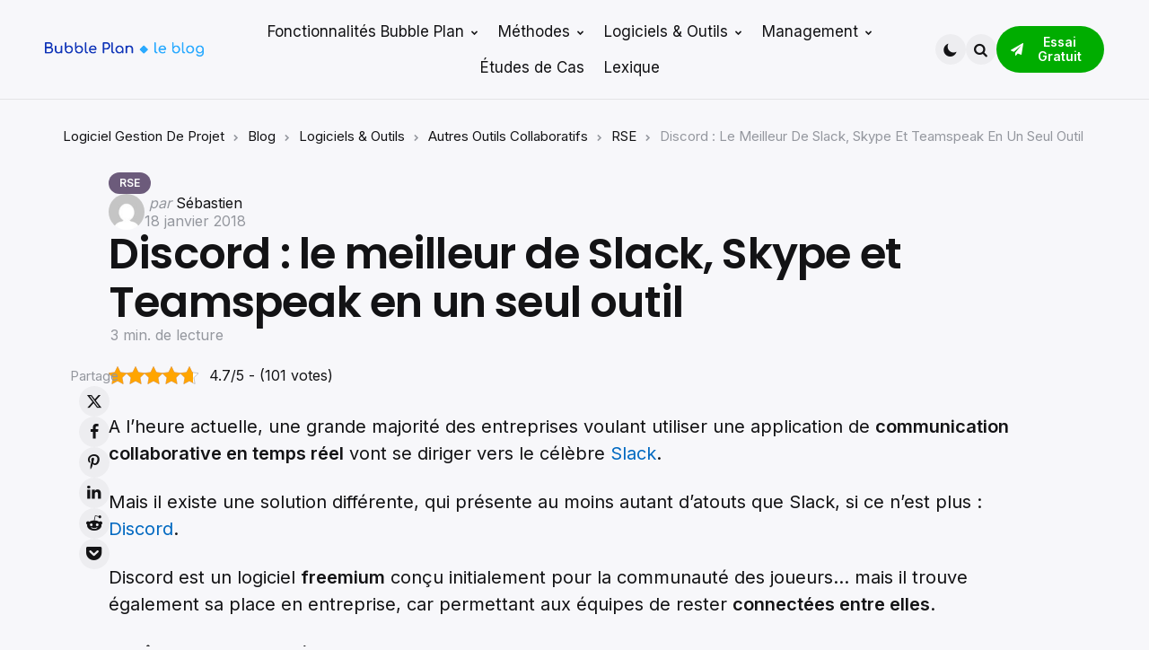

--- FILE ---
content_type: text/html; charset=UTF-8
request_url: https://bubbleplan.net/blog/outil-collaboratif-discord/
body_size: 24849
content:
<!DOCTYPE html>
<html lang="fr-FR">
<head>
<meta charset="UTF-8">
<meta name="viewport" content="width=device-width, initial-scale=1.0">
<link rel="profile" href="http://gmpg.org/xfn/11">

<meta name='robots' content='index, follow, max-image-preview:large, max-snippet:-1, max-video-preview:-1' />
	<style>img:is([sizes="auto" i], [sizes^="auto," i]) { contain-intrinsic-size: 3000px 1500px }</style>
	
	<!-- This site is optimized with the Yoast SEO plugin v26.8 - https://yoast.com/product/yoast-seo-wordpress/ -->
	<title>Outil collaboratif : le meilleur de vos outils réunis sur Discord</title>
	<meta name="description" content="Il existe une application de communication collaborative en temps réel différente de Slack, et avec au moins autant d&#039;atouts : Discord." />
	<link rel="canonical" href="https://bubbleplan.net/blog/outil-collaboratif-discord/" />
	<meta property="og:locale" content="fr_FR" />
	<meta property="og:type" content="article" />
	<meta property="og:title" content="Outil collaboratif : le meilleur de vos outils réunis sur Discord" />
	<meta property="og:description" content="Il existe une application de communication collaborative en temps réel différente de Slack, et avec au moins autant d&#039;atouts : Discord." />
	<meta property="og:url" content="https://bubbleplan.net/blog/outil-collaboratif-discord/" />
	<meta property="og:site_name" content="Bubble Plan : blog de la Gestion de Projet efficace et collaborative" />
	<meta property="article:publisher" content="https://www.facebook.com/bubbleplan" />
	<meta property="article:published_time" content="2018-01-18T17:00:00+00:00" />
	<meta property="article:modified_time" content="2024-06-10T15:27:29+00:00" />
	<meta property="og:image" content="https://bubbleplan.net/blog/wp-content/uploads/2018/01/logo-discord.jpg" />
	<meta property="og:image:width" content="1280" />
	<meta property="og:image:height" content="720" />
	<meta property="og:image:type" content="image/jpeg" />
	<meta name="author" content="Sébastien" />
	<meta name="twitter:card" content="summary_large_image" />
	<meta name="twitter:creator" content="@BubblePlan" />
	<meta name="twitter:site" content="@BubblePlan" />
	<meta name="twitter:label1" content="Écrit par" />
	<meta name="twitter:data1" content="Sébastien" />
	<meta name="twitter:label2" content="Durée de lecture estimée" />
	<meta name="twitter:data2" content="5 minutes" />
	<script type="application/ld+json" class="yoast-schema-graph">{"@context":"https://schema.org","@graph":[{"@type":"Article","@id":"https://bubbleplan.net/blog/outil-collaboratif-discord/#article","isPartOf":{"@id":"https://bubbleplan.net/blog/outil-collaboratif-discord/"},"author":{"name":"Sébastien","@id":"https://bubbleplan.net/blog/#/schema/person/0cf5b532bf591f559bc9d257ad4326ca"},"headline":"Discord : le meilleur de Slack, Skype et Teamspeak en un seul outil","datePublished":"2018-01-18T17:00:00+00:00","dateModified":"2024-06-10T15:27:29+00:00","mainEntityOfPage":{"@id":"https://bubbleplan.net/blog/outil-collaboratif-discord/"},"wordCount":896,"commentCount":0,"publisher":{"@id":"https://bubbleplan.net/blog/#organization"},"image":{"@id":"https://bubbleplan.net/blog/outil-collaboratif-discord/#primaryimage"},"thumbnailUrl":"https://bubbleplan.net/blog/wp-content/uploads/2018/01/logo-discord.jpg","keywords":["collaboratif","outil","communication"],"articleSection":["RSE"],"inLanguage":"fr-FR","potentialAction":[{"@type":"CommentAction","name":"Comment","target":["https://bubbleplan.net/blog/outil-collaboratif-discord/#respond"]}]},{"@type":"WebPage","@id":"https://bubbleplan.net/blog/outil-collaboratif-discord/","url":"https://bubbleplan.net/blog/outil-collaboratif-discord/","name":"Outil collaboratif : le meilleur de vos outils réunis sur Discord","isPartOf":{"@id":"https://bubbleplan.net/blog/#website"},"primaryImageOfPage":{"@id":"https://bubbleplan.net/blog/outil-collaboratif-discord/#primaryimage"},"image":{"@id":"https://bubbleplan.net/blog/outil-collaboratif-discord/#primaryimage"},"thumbnailUrl":"https://bubbleplan.net/blog/wp-content/uploads/2018/01/logo-discord.jpg","datePublished":"2018-01-18T17:00:00+00:00","dateModified":"2024-06-10T15:27:29+00:00","description":"Il existe une application de communication collaborative en temps réel différente de Slack, et avec au moins autant d'atouts : Discord.","breadcrumb":{"@id":"https://bubbleplan.net/blog/outil-collaboratif-discord/#breadcrumb"},"inLanguage":"fr-FR","potentialAction":[{"@type":"ReadAction","target":["https://bubbleplan.net/blog/outil-collaboratif-discord/"]}]},{"@type":"ImageObject","inLanguage":"fr-FR","@id":"https://bubbleplan.net/blog/outil-collaboratif-discord/#primaryimage","url":"https://bubbleplan.net/blog/wp-content/uploads/2018/01/logo-discord.jpg","contentUrl":"https://bubbleplan.net/blog/wp-content/uploads/2018/01/logo-discord.jpg","width":1280,"height":720,"caption":"Logo Discord"},{"@type":"BreadcrumbList","@id":"https://bubbleplan.net/blog/outil-collaboratif-discord/#breadcrumb","itemListElement":[{"@type":"ListItem","position":1,"name":"Blog","item":"https://bubbleplan.net/blog/"},{"@type":"ListItem","position":2,"name":"Logiciels &amp; Outils","item":"https://bubbleplan.net/blog/category/logiciels-outils/"},{"@type":"ListItem","position":3,"name":"Autres Outils Collaboratifs","item":"https://bubbleplan.net/blog/category/logiciels-outils/outils-collaboratifs/"},{"@type":"ListItem","position":4,"name":"RSE","item":"https://bubbleplan.net/blog/category/logiciels-outils/outils-collaboratifs/rse/"},{"@type":"ListItem","position":5,"name":"Discord : le meilleur de Slack, Skype et Teamspeak en un seul outil"}]},{"@type":"WebSite","@id":"https://bubbleplan.net/blog/#website","url":"https://bubbleplan.net/blog/","name":"Bubble Plan : blog de la Gestion de Projet efficace et collaborative","description":"Toute l&#039;actualité de la gestion de projet et du collaboratif, avec Bubble Plan","publisher":{"@id":"https://bubbleplan.net/blog/#organization"},"potentialAction":[{"@type":"SearchAction","target":{"@type":"EntryPoint","urlTemplate":"https://bubbleplan.net/blog/?s={search_term_string}"},"query-input":{"@type":"PropertyValueSpecification","valueRequired":true,"valueName":"search_term_string"}}],"inLanguage":"fr-FR"},{"@type":"Organization","@id":"https://bubbleplan.net/blog/#organization","name":"Bubble Plan","url":"https://bubbleplan.net/blog/","logo":{"@type":"ImageObject","inLanguage":"fr-FR","@id":"https://bubbleplan.net/blog/#/schema/logo/image/","url":"https://bubbleplan.net/blog/wp-content/uploads/2024/07/logo-leblog-vf-01-336.png","contentUrl":"https://bubbleplan.net/blog/wp-content/uploads/2024/07/logo-leblog-vf-01-336.png","width":672,"height":62,"caption":"Bubble Plan"},"image":{"@id":"https://bubbleplan.net/blog/#/schema/logo/image/"},"sameAs":["https://www.facebook.com/bubbleplan","https://x.com/BubblePlan","https://www.linkedin.com/company/bubbleplan","https://www.youtube.com/channel/UCDb4feDzsa4fCd_vR5HZJgg"]},{"@type":"Person","@id":"https://bubbleplan.net/blog/#/schema/person/0cf5b532bf591f559bc9d257ad4326ca","name":"Sébastien","image":{"@type":"ImageObject","inLanguage":"fr-FR","@id":"https://bubbleplan.net/blog/#/schema/person/image/","url":"https://secure.gravatar.com/avatar/985a305eb28132e28a04d1f5b5245796?s=96&d=mm&r=g","contentUrl":"https://secure.gravatar.com/avatar/985a305eb28132e28a04d1f5b5245796?s=96&d=mm&r=g","caption":"Sébastien"},"description":"Sébastien partage sur le blog un regard affûté sur la gestion de projet, nourri par son expérience de terrain et son sens de la clarté. Passionné de motion design, il aime aussi créer des ponts entre communication visuelle et pilotage efficace.","url":"https://bubbleplan.net/blog/author/sebastien/"}]}</script>
	<!-- / Yoast SEO plugin. -->


<link rel='dns-prefetch' href='//fonts.googleapis.com' />
<link rel="alternate" type="application/rss+xml" title="Bubble Plan : blog de la Gestion de Projet efficace et collaborative &raquo; Flux" href="https://bubbleplan.net/blog/feed/" />
<link rel="alternate" type="application/rss+xml" title="Bubble Plan : blog de la Gestion de Projet efficace et collaborative &raquo; Flux des commentaires" href="https://bubbleplan.net/blog/comments/feed/" />
<link rel="alternate" type="application/rss+xml" title="Bubble Plan : blog de la Gestion de Projet efficace et collaborative &raquo; Discord : le meilleur de Slack, Skype et Teamspeak en un seul outil Flux des commentaires" href="https://bubbleplan.net/blog/outil-collaboratif-discord/feed/" />
<script type="text/javascript">
/* <![CDATA[ */
window._wpemojiSettings = {"baseUrl":"https:\/\/s.w.org\/images\/core\/emoji\/15.0.3\/72x72\/","ext":".png","svgUrl":"https:\/\/s.w.org\/images\/core\/emoji\/15.0.3\/svg\/","svgExt":".svg","source":{"concatemoji":"https:\/\/bubbleplan.net\/blog\/wp-includes\/js\/wp-emoji-release.min.js?ver=6.7.4"}};
/*! This file is auto-generated */
!function(i,n){var o,s,e;function c(e){try{var t={supportTests:e,timestamp:(new Date).valueOf()};sessionStorage.setItem(o,JSON.stringify(t))}catch(e){}}function p(e,t,n){e.clearRect(0,0,e.canvas.width,e.canvas.height),e.fillText(t,0,0);var t=new Uint32Array(e.getImageData(0,0,e.canvas.width,e.canvas.height).data),r=(e.clearRect(0,0,e.canvas.width,e.canvas.height),e.fillText(n,0,0),new Uint32Array(e.getImageData(0,0,e.canvas.width,e.canvas.height).data));return t.every(function(e,t){return e===r[t]})}function u(e,t,n){switch(t){case"flag":return n(e,"\ud83c\udff3\ufe0f\u200d\u26a7\ufe0f","\ud83c\udff3\ufe0f\u200b\u26a7\ufe0f")?!1:!n(e,"\ud83c\uddfa\ud83c\uddf3","\ud83c\uddfa\u200b\ud83c\uddf3")&&!n(e,"\ud83c\udff4\udb40\udc67\udb40\udc62\udb40\udc65\udb40\udc6e\udb40\udc67\udb40\udc7f","\ud83c\udff4\u200b\udb40\udc67\u200b\udb40\udc62\u200b\udb40\udc65\u200b\udb40\udc6e\u200b\udb40\udc67\u200b\udb40\udc7f");case"emoji":return!n(e,"\ud83d\udc26\u200d\u2b1b","\ud83d\udc26\u200b\u2b1b")}return!1}function f(e,t,n){var r="undefined"!=typeof WorkerGlobalScope&&self instanceof WorkerGlobalScope?new OffscreenCanvas(300,150):i.createElement("canvas"),a=r.getContext("2d",{willReadFrequently:!0}),o=(a.textBaseline="top",a.font="600 32px Arial",{});return e.forEach(function(e){o[e]=t(a,e,n)}),o}function t(e){var t=i.createElement("script");t.src=e,t.defer=!0,i.head.appendChild(t)}"undefined"!=typeof Promise&&(o="wpEmojiSettingsSupports",s=["flag","emoji"],n.supports={everything:!0,everythingExceptFlag:!0},e=new Promise(function(e){i.addEventListener("DOMContentLoaded",e,{once:!0})}),new Promise(function(t){var n=function(){try{var e=JSON.parse(sessionStorage.getItem(o));if("object"==typeof e&&"number"==typeof e.timestamp&&(new Date).valueOf()<e.timestamp+604800&&"object"==typeof e.supportTests)return e.supportTests}catch(e){}return null}();if(!n){if("undefined"!=typeof Worker&&"undefined"!=typeof OffscreenCanvas&&"undefined"!=typeof URL&&URL.createObjectURL&&"undefined"!=typeof Blob)try{var e="postMessage("+f.toString()+"("+[JSON.stringify(s),u.toString(),p.toString()].join(",")+"));",r=new Blob([e],{type:"text/javascript"}),a=new Worker(URL.createObjectURL(r),{name:"wpTestEmojiSupports"});return void(a.onmessage=function(e){c(n=e.data),a.terminate(),t(n)})}catch(e){}c(n=f(s,u,p))}t(n)}).then(function(e){for(var t in e)n.supports[t]=e[t],n.supports.everything=n.supports.everything&&n.supports[t],"flag"!==t&&(n.supports.everythingExceptFlag=n.supports.everythingExceptFlag&&n.supports[t]);n.supports.everythingExceptFlag=n.supports.everythingExceptFlag&&!n.supports.flag,n.DOMReady=!1,n.readyCallback=function(){n.DOMReady=!0}}).then(function(){return e}).then(function(){var e;n.supports.everything||(n.readyCallback(),(e=n.source||{}).concatemoji?t(e.concatemoji):e.wpemoji&&e.twemoji&&(t(e.twemoji),t(e.wpemoji)))}))}((window,document),window._wpemojiSettings);
/* ]]> */
</script>
<style id='wp-emoji-styles-inline-css' type='text/css'>

	img.wp-smiley, img.emoji {
		display: inline !important;
		border: none !important;
		box-shadow: none !important;
		height: 1em !important;
		width: 1em !important;
		margin: 0 0.07em !important;
		vertical-align: -0.1em !important;
		background: none !important;
		padding: 0 !important;
	}
</style>
<style id='wp-block-library-theme-inline-css' type='text/css'>
.wp-block-audio :where(figcaption){color:#555;font-size:13px;text-align:center}.is-dark-theme .wp-block-audio :where(figcaption){color:#ffffffa6}.wp-block-audio{margin:0 0 1em}.wp-block-code{border:1px solid #ccc;border-radius:4px;font-family:Menlo,Consolas,monaco,monospace;padding:.8em 1em}.wp-block-embed :where(figcaption){color:#555;font-size:13px;text-align:center}.is-dark-theme .wp-block-embed :where(figcaption){color:#ffffffa6}.wp-block-embed{margin:0 0 1em}.blocks-gallery-caption{color:#555;font-size:13px;text-align:center}.is-dark-theme .blocks-gallery-caption{color:#ffffffa6}:root :where(.wp-block-image figcaption){color:#555;font-size:13px;text-align:center}.is-dark-theme :root :where(.wp-block-image figcaption){color:#ffffffa6}.wp-block-image{margin:0 0 1em}.wp-block-pullquote{border-bottom:4px solid;border-top:4px solid;color:currentColor;margin-bottom:1.75em}.wp-block-pullquote cite,.wp-block-pullquote footer,.wp-block-pullquote__citation{color:currentColor;font-size:.8125em;font-style:normal;text-transform:uppercase}.wp-block-quote{border-left:.25em solid;margin:0 0 1.75em;padding-left:1em}.wp-block-quote cite,.wp-block-quote footer{color:currentColor;font-size:.8125em;font-style:normal;position:relative}.wp-block-quote:where(.has-text-align-right){border-left:none;border-right:.25em solid;padding-left:0;padding-right:1em}.wp-block-quote:where(.has-text-align-center){border:none;padding-left:0}.wp-block-quote.is-large,.wp-block-quote.is-style-large,.wp-block-quote:where(.is-style-plain){border:none}.wp-block-search .wp-block-search__label{font-weight:700}.wp-block-search__button{border:1px solid #ccc;padding:.375em .625em}:where(.wp-block-group.has-background){padding:1.25em 2.375em}.wp-block-separator.has-css-opacity{opacity:.4}.wp-block-separator{border:none;border-bottom:2px solid;margin-left:auto;margin-right:auto}.wp-block-separator.has-alpha-channel-opacity{opacity:1}.wp-block-separator:not(.is-style-wide):not(.is-style-dots){width:100px}.wp-block-separator.has-background:not(.is-style-dots){border-bottom:none;height:1px}.wp-block-separator.has-background:not(.is-style-wide):not(.is-style-dots){height:2px}.wp-block-table{margin:0 0 1em}.wp-block-table td,.wp-block-table th{word-break:normal}.wp-block-table :where(figcaption){color:#555;font-size:13px;text-align:center}.is-dark-theme .wp-block-table :where(figcaption){color:#ffffffa6}.wp-block-video :where(figcaption){color:#555;font-size:13px;text-align:center}.is-dark-theme .wp-block-video :where(figcaption){color:#ffffffa6}.wp-block-video{margin:0 0 1em}:root :where(.wp-block-template-part.has-background){margin-bottom:0;margin-top:0;padding:1.25em 2.375em}
</style>
<style id='classic-theme-styles-inline-css' type='text/css'>
/*! This file is auto-generated */
.wp-block-button__link{color:#fff;background-color:#32373c;border-radius:9999px;box-shadow:none;text-decoration:none;padding:calc(.667em + 2px) calc(1.333em + 2px);font-size:1.125em}.wp-block-file__button{background:#32373c;color:#fff;text-decoration:none}
</style>
<style id='global-styles-inline-css' type='text/css'>
:root{--wp--preset--aspect-ratio--square: 1;--wp--preset--aspect-ratio--4-3: 4/3;--wp--preset--aspect-ratio--3-4: 3/4;--wp--preset--aspect-ratio--3-2: 3/2;--wp--preset--aspect-ratio--2-3: 2/3;--wp--preset--aspect-ratio--16-9: 16/9;--wp--preset--aspect-ratio--9-16: 9/16;--wp--preset--color--black: #000000;--wp--preset--color--cyan-bluish-gray: #abb8c3;--wp--preset--color--white: #ffffff;--wp--preset--color--pale-pink: #f78da7;--wp--preset--color--vivid-red: #cf2e2e;--wp--preset--color--luminous-vivid-orange: #ff6900;--wp--preset--color--luminous-vivid-amber: #fcb900;--wp--preset--color--light-green-cyan: #7bdcb5;--wp--preset--color--vivid-green-cyan: #00d084;--wp--preset--color--pale-cyan-blue: #8ed1fc;--wp--preset--color--vivid-cyan-blue: #0693e3;--wp--preset--color--vivid-purple: #9b51e0;--wp--preset--color--primary-theme-color: #0169c1;--wp--preset--color--secondary-theme-color: #f67280;--wp--preset--color--tertiary-theme-color: #f8b195;--wp--preset--color--quaternary-theme-color: #c06c84;--wp--preset--color--quinary-theme-color: #355c7d;--wp--preset--color--very-dark-grey: #131315;--wp--preset--color--dark-grey: #45464b;--wp--preset--color--medium-grey: #94979e;--wp--preset--color--light-grey: #cfd0d2;--wp--preset--color--very-light-grey: #f2f2f3;--wp--preset--color--light-dark-highlight: #f2f2f2;--wp--preset--gradient--vivid-cyan-blue-to-vivid-purple: linear-gradient(135deg,rgba(6,147,227,1) 0%,rgb(155,81,224) 100%);--wp--preset--gradient--light-green-cyan-to-vivid-green-cyan: linear-gradient(135deg,rgb(122,220,180) 0%,rgb(0,208,130) 100%);--wp--preset--gradient--luminous-vivid-amber-to-luminous-vivid-orange: linear-gradient(135deg,rgba(252,185,0,1) 0%,rgba(255,105,0,1) 100%);--wp--preset--gradient--luminous-vivid-orange-to-vivid-red: linear-gradient(135deg,rgba(255,105,0,1) 0%,rgb(207,46,46) 100%);--wp--preset--gradient--very-light-gray-to-cyan-bluish-gray: linear-gradient(135deg,rgb(238,238,238) 0%,rgb(169,184,195) 100%);--wp--preset--gradient--cool-to-warm-spectrum: linear-gradient(135deg,rgb(74,234,220) 0%,rgb(151,120,209) 20%,rgb(207,42,186) 40%,rgb(238,44,130) 60%,rgb(251,105,98) 80%,rgb(254,248,76) 100%);--wp--preset--gradient--blush-light-purple: linear-gradient(135deg,rgb(255,206,236) 0%,rgb(152,150,240) 100%);--wp--preset--gradient--blush-bordeaux: linear-gradient(135deg,rgb(254,205,165) 0%,rgb(254,45,45) 50%,rgb(107,0,62) 100%);--wp--preset--gradient--luminous-dusk: linear-gradient(135deg,rgb(255,203,112) 0%,rgb(199,81,192) 50%,rgb(65,88,208) 100%);--wp--preset--gradient--pale-ocean: linear-gradient(135deg,rgb(255,245,203) 0%,rgb(182,227,212) 50%,rgb(51,167,181) 100%);--wp--preset--gradient--electric-grass: linear-gradient(135deg,rgb(202,248,128) 0%,rgb(113,206,126) 100%);--wp--preset--gradient--midnight: linear-gradient(135deg,rgb(2,3,129) 0%,rgb(40,116,252) 100%);--wp--preset--gradient--primary-to-secondary: linear-gradient(135deg, #0169c1 0%, rgb(246,114,128) 100%);--wp--preset--gradient--secondary-to-tertiary: linear-gradient(135deg, rgb(246,114,128) 0%, rgb(248,177,149) 100%);--wp--preset--gradient--primary-to-tertiary: linear-gradient(135deg, #0169c1 0%, rgb(248,177,149) 100%);--wp--preset--font-size--small: 13px;--wp--preset--font-size--medium: 20px;--wp--preset--font-size--large: 36px;--wp--preset--font-size--x-large: 42px;--wp--preset--spacing--20: 0.44rem;--wp--preset--spacing--30: 0.67rem;--wp--preset--spacing--40: 1rem;--wp--preset--spacing--50: 1.5rem;--wp--preset--spacing--60: 2.25rem;--wp--preset--spacing--70: 3.38rem;--wp--preset--spacing--80: 5.06rem;--wp--preset--shadow--natural: 6px 6px 9px rgba(0, 0, 0, 0.2);--wp--preset--shadow--deep: 12px 12px 50px rgba(0, 0, 0, 0.4);--wp--preset--shadow--sharp: 6px 6px 0px rgba(0, 0, 0, 0.2);--wp--preset--shadow--outlined: 6px 6px 0px -3px rgba(255, 255, 255, 1), 6px 6px rgba(0, 0, 0, 1);--wp--preset--shadow--crisp: 6px 6px 0px rgba(0, 0, 0, 1);}:where(.is-layout-flex){gap: 0.5em;}:where(.is-layout-grid){gap: 0.5em;}body .is-layout-flex{display: flex;}.is-layout-flex{flex-wrap: wrap;align-items: center;}.is-layout-flex > :is(*, div){margin: 0;}body .is-layout-grid{display: grid;}.is-layout-grid > :is(*, div){margin: 0;}:where(.wp-block-columns.is-layout-flex){gap: 2em;}:where(.wp-block-columns.is-layout-grid){gap: 2em;}:where(.wp-block-post-template.is-layout-flex){gap: 1.25em;}:where(.wp-block-post-template.is-layout-grid){gap: 1.25em;}.has-black-color{color: var(--wp--preset--color--black) !important;}.has-cyan-bluish-gray-color{color: var(--wp--preset--color--cyan-bluish-gray) !important;}.has-white-color{color: var(--wp--preset--color--white) !important;}.has-pale-pink-color{color: var(--wp--preset--color--pale-pink) !important;}.has-vivid-red-color{color: var(--wp--preset--color--vivid-red) !important;}.has-luminous-vivid-orange-color{color: var(--wp--preset--color--luminous-vivid-orange) !important;}.has-luminous-vivid-amber-color{color: var(--wp--preset--color--luminous-vivid-amber) !important;}.has-light-green-cyan-color{color: var(--wp--preset--color--light-green-cyan) !important;}.has-vivid-green-cyan-color{color: var(--wp--preset--color--vivid-green-cyan) !important;}.has-pale-cyan-blue-color{color: var(--wp--preset--color--pale-cyan-blue) !important;}.has-vivid-cyan-blue-color{color: var(--wp--preset--color--vivid-cyan-blue) !important;}.has-vivid-purple-color{color: var(--wp--preset--color--vivid-purple) !important;}.has-black-background-color{background-color: var(--wp--preset--color--black) !important;}.has-cyan-bluish-gray-background-color{background-color: var(--wp--preset--color--cyan-bluish-gray) !important;}.has-white-background-color{background-color: var(--wp--preset--color--white) !important;}.has-pale-pink-background-color{background-color: var(--wp--preset--color--pale-pink) !important;}.has-vivid-red-background-color{background-color: var(--wp--preset--color--vivid-red) !important;}.has-luminous-vivid-orange-background-color{background-color: var(--wp--preset--color--luminous-vivid-orange) !important;}.has-luminous-vivid-amber-background-color{background-color: var(--wp--preset--color--luminous-vivid-amber) !important;}.has-light-green-cyan-background-color{background-color: var(--wp--preset--color--light-green-cyan) !important;}.has-vivid-green-cyan-background-color{background-color: var(--wp--preset--color--vivid-green-cyan) !important;}.has-pale-cyan-blue-background-color{background-color: var(--wp--preset--color--pale-cyan-blue) !important;}.has-vivid-cyan-blue-background-color{background-color: var(--wp--preset--color--vivid-cyan-blue) !important;}.has-vivid-purple-background-color{background-color: var(--wp--preset--color--vivid-purple) !important;}.has-black-border-color{border-color: var(--wp--preset--color--black) !important;}.has-cyan-bluish-gray-border-color{border-color: var(--wp--preset--color--cyan-bluish-gray) !important;}.has-white-border-color{border-color: var(--wp--preset--color--white) !important;}.has-pale-pink-border-color{border-color: var(--wp--preset--color--pale-pink) !important;}.has-vivid-red-border-color{border-color: var(--wp--preset--color--vivid-red) !important;}.has-luminous-vivid-orange-border-color{border-color: var(--wp--preset--color--luminous-vivid-orange) !important;}.has-luminous-vivid-amber-border-color{border-color: var(--wp--preset--color--luminous-vivid-amber) !important;}.has-light-green-cyan-border-color{border-color: var(--wp--preset--color--light-green-cyan) !important;}.has-vivid-green-cyan-border-color{border-color: var(--wp--preset--color--vivid-green-cyan) !important;}.has-pale-cyan-blue-border-color{border-color: var(--wp--preset--color--pale-cyan-blue) !important;}.has-vivid-cyan-blue-border-color{border-color: var(--wp--preset--color--vivid-cyan-blue) !important;}.has-vivid-purple-border-color{border-color: var(--wp--preset--color--vivid-purple) !important;}.has-vivid-cyan-blue-to-vivid-purple-gradient-background{background: var(--wp--preset--gradient--vivid-cyan-blue-to-vivid-purple) !important;}.has-light-green-cyan-to-vivid-green-cyan-gradient-background{background: var(--wp--preset--gradient--light-green-cyan-to-vivid-green-cyan) !important;}.has-luminous-vivid-amber-to-luminous-vivid-orange-gradient-background{background: var(--wp--preset--gradient--luminous-vivid-amber-to-luminous-vivid-orange) !important;}.has-luminous-vivid-orange-to-vivid-red-gradient-background{background: var(--wp--preset--gradient--luminous-vivid-orange-to-vivid-red) !important;}.has-very-light-gray-to-cyan-bluish-gray-gradient-background{background: var(--wp--preset--gradient--very-light-gray-to-cyan-bluish-gray) !important;}.has-cool-to-warm-spectrum-gradient-background{background: var(--wp--preset--gradient--cool-to-warm-spectrum) !important;}.has-blush-light-purple-gradient-background{background: var(--wp--preset--gradient--blush-light-purple) !important;}.has-blush-bordeaux-gradient-background{background: var(--wp--preset--gradient--blush-bordeaux) !important;}.has-luminous-dusk-gradient-background{background: var(--wp--preset--gradient--luminous-dusk) !important;}.has-pale-ocean-gradient-background{background: var(--wp--preset--gradient--pale-ocean) !important;}.has-electric-grass-gradient-background{background: var(--wp--preset--gradient--electric-grass) !important;}.has-midnight-gradient-background{background: var(--wp--preset--gradient--midnight) !important;}.has-small-font-size{font-size: var(--wp--preset--font-size--small) !important;}.has-medium-font-size{font-size: var(--wp--preset--font-size--medium) !important;}.has-large-font-size{font-size: var(--wp--preset--font-size--large) !important;}.has-x-large-font-size{font-size: var(--wp--preset--font-size--x-large) !important;}
:where(.wp-block-post-template.is-layout-flex){gap: 1.25em;}:where(.wp-block-post-template.is-layout-grid){gap: 1.25em;}
:where(.wp-block-columns.is-layout-flex){gap: 2em;}:where(.wp-block-columns.is-layout-grid){gap: 2em;}
:root :where(.wp-block-pullquote){font-size: 1.5em;line-height: 1.6;}
</style>
<style  type='text/css'  data-wpacu-inline-css-file='1'>
.schema-faq .schema-faq-section{border:1px solid #d1dfee;margin-bottom:20px;background-color:#fdfeff}.schema-faq .schema-faq-question{font-size:14px;font-weight:700;text-decoration:none;margin:0;padding:15px 40px 15px 15px;line-height:1.4;cursor:pointer;position:relative;-webkit-touch-callout:none;-webkit-user-select:none;-moz-user-select:none;-ms-user-select:none;user-select:none;display:block}.schema-faq .schema-faq-question.faq-q-open{border-bottom:1px solid #d1dfee}.schema-faq .schema-faq-question:after{content:"+";position:absolute;top:0;right:15px;text-align:center;font-weight:700;color:#000;font-size:20px;height:100%;display:flex;flex-direction:column;justify-content:center}.schema-faq .schema-faq-question.faq-q-open:after{content:"-"}.schema-faq p.schema-faq-answer{margin:0;padding:15px;background-color:#fff;font-size:16px;line-height:1.4;border-bottom:1px solid #dedee0;display:none}
</style>
<style  type='text/css'  data-wpacu-inline-css-file='1'>
/**
* kk Star Ratings
* @see https://github.com/kamalkhan/kk-star-ratings
*/
 .kk-star-ratings {display: -webkit-box;display: -webkit-flex;display: -ms-flexbox;display: flex;-webkit-box-align: center;-webkit-align-items: center;-ms-flex-align: center;align-items: center;}.kk-star-ratings.kksr-shortcode {display: -webkit-inline-box;display: -webkit-inline-flex;display: -ms-inline-flexbox;display: inline-flex;}.kk-star-ratings.kksr-valign-top {margin-bottom: 2rem;}.kk-star-ratings.kksr-valign-bottom {margin-top: 2rem;}.kk-star-ratings.kksr-align-left {-webkit-box-pack: flex-start;-webkit-justify-content: flex-start;-ms-flex-pack: flex-start;justify-content: flex-start;}.kk-star-ratings.kksr-align-center {-webkit-box-pack: center;-webkit-justify-content: center;-ms-flex-pack: center;justify-content: center;}.kk-star-ratings.kksr-align-right {-webkit-box-pack: flex-end;-webkit-justify-content: flex-end;-ms-flex-pack: flex-end;justify-content: flex-end;}.kk-star-ratings .kksr-muted {opacity: .5;}.kk-star-ratings .kksr-stars {position: relative;}.kk-star-ratings .kksr-stars .kksr-stars-active, .kk-star-ratings .kksr-stars .kksr-stars-inactive {display: flex;}.kk-star-ratings .kksr-stars .kksr-stars-active {overflow: hidden;position: absolute;top: 0;left: 0;}.kk-star-ratings .kksr-stars .kksr-star {cursor: pointer;padding-right: 0px;}.kk-star-ratings.kksr-disabled .kksr-stars .kksr-star {cursor: default;}.kk-star-ratings .kksr-stars .kksr-star .kksr-icon {transition: .3s all;}.kk-star-ratings:not(.kksr-disabled) .kksr-stars:hover .kksr-stars-active {width: 0 !important;}.kk-star-ratings .kksr-stars .kksr-star .kksr-icon, .kk-star-ratings:not(.kksr-disabled) .kksr-stars .kksr-star:hover ~ .kksr-star .kksr-icon {background-image: url("/blog/wp-content/plugins/kk-star-ratings/src/core/public/css/../svg/inactive.svg");}.kk-star-ratings .kksr-stars .kksr-stars-active .kksr-star .kksr-icon {background-image: url("/blog/wp-content/plugins/kk-star-ratings/src/core/public/css/../svg/active.svg");}.kk-star-ratings.kksr-disabled .kksr-stars .kksr-stars-active .kksr-star .kksr-icon, .kk-star-ratings:not(.kksr-disabled) .kksr-stars:hover .kksr-star .kksr-icon {background-image: url("/blog/wp-content/plugins/kk-star-ratings/src/core/public/css/../svg/selected.svg");}.kk-star-ratings .kksr-legend {margin-left: .75rem;margin-right: .75rem;}[dir="rtl"] .kk-star-ratings .kksr-stars .kksr-stars-active {left: auto;right: 0;}

</style>
<link rel='stylesheet' id='tfm-theme-boost-style-css' href='https://bubbleplan.net/blog/wp-content/cache/asset-cleanup/css/item/tfm-theme-boost__css__style-css-vd3d7c610e6f45a59311c7b95f68aca599af21376.css' type='text/css' media='all' />
<link rel='stylesheet' id='ez-toc-css' href='https://bubbleplan.net/blog/wp-content/plugins/easy-table-of-contents/assets/css/screen.min.css?ver=2.0.71' type='text/css' media='all' />
<style id='ez-toc-inline-css' type='text/css'>
div#ez-toc-container .ez-toc-title {font-size: 120%;}div#ez-toc-container .ez-toc-title {font-weight: 500;}div#ez-toc-container ul li {font-size: 95%;}div#ez-toc-container ul li {font-weight: 500;}div#ez-toc-container nav ul ul li {font-size: 90%;}div#ez-toc-container {width: 75%;}ul.ez-toc-list a.ez-toc-link { padding: 0 0 0 20px; }
.ez-toc-container-direction {direction: ltr;}.ez-toc-counter ul {direction: ltr;counter-reset: item ;}.ez-toc-counter nav ul li a::before {content: counter(item, disc) '  ';margin-right: .2em; counter-increment: item;flex-grow: 0;flex-shrink: 0;float: left; }.ez-toc-widget-direction {direction: ltr;}.ez-toc-widget-container ul {direction: ltr;counter-reset: item ;}.ez-toc-widget-container nav ul li a::before {content: counter(item, disc) '  ';margin-right: .2em; counter-increment: item;flex-grow: 0;flex-shrink: 0;float: left; }
</style>
<link rel='stylesheet' id='bbp-google-fonts-css' href='https://fonts.googleapis.com/css?family=Inter%3A400%2C600%7CPoppins%3A300%2C600&#038;display=fallback&#038;ver=6.7.4' type='text/css' media='all' />
<style  type='text/css'  data-wpacu-inline-css-file='1'>
/*!/wp-content/themes/applied/css/normalize.css*//*! normalize.css v8.0.1 | MIT License | github.com/necolas/normalize.css */
 html{line-height:1.15;-webkit-text-size-adjust:100%}body{margin:0}main{display:block}h1{font-size:2em;margin:.67em 0}hr{box-sizing:content-box;height:0;overflow:visible}pre{font-family:monospace,monospace;font-size:1em}a{background-color:#fff0}abbr[title]{border-bottom:none;text-decoration:underline;text-decoration:underline dotted}b,strong{font-weight:bolder}code,kbd,samp{font-family:monospace,monospace;font-size:1em}small{font-size:80%}sub,sup{font-size:75%;line-height:0;position:relative;vertical-align:baseline}sub{bottom:-.25em}sup{top:-.5em}img:not[style*="border"]{border-style:none}button,input,optgroup,select,textarea{font-family:inherit;font-size:100%;line-height:1.15;margin:0}button,input{overflow:visible}button,select{text-transform:none}button,[type="button"],[type="reset"],[type="submit"]{-webkit-appearance:button}button::-moz-focus-inner,[type="button"]::-moz-focus-inner,[type="reset"]::-moz-focus-inner,[type="submit"]::-moz-focus-inner{border-style:none;padding:0}button:-moz-focusring,[type="button"]:-moz-focusring,[type="reset"]:-moz-focusring,[type="submit"]:-moz-focusring{outline:1px dotted ButtonText}fieldset{padding:.35em .75em .625em}legend{box-sizing:border-box;color:inherit;display:table;max-width:100%;padding:0;white-space:normal}progress{vertical-align:baseline}textarea{overflow:auto}[type="checkbox"],[type="radio"]{box-sizing:border-box;padding:0}[type="number"]::-webkit-inner-spin-button,[type="number"]::-webkit-outer-spin-button{height:auto}[type="search"]{-webkit-appearance:textfield;outline-offset:-2px}[type="search"]::-webkit-search-decoration{-webkit-appearance:none}::-webkit-file-upload-button{-webkit-appearance:button;font:inherit}details{display:block}summary{display:list-item}template{display:none}[hidden]{display:none}
</style>
<link rel='stylesheet' id='fontello-css' href='https://bubbleplan.net/blog/wp-content/cache/asset-cleanup/css/item/applied__css__fontello__css__fontello-css-v8aeed86905fc6a6a232235891f428d305437ea1b.css' type='text/css' media='all' />
<link rel='stylesheet' id='tfm-google-font-dmsans-css' href='https://fonts.googleapis.com/css2?family=DM+Sans%3Aital%2Copsz%2Cwght%400%2C9..40%2C100..1000%3B1%2C9..40%2C100..1000&#038;display=swap&#038;ver=1.0.0' type='text/css' media='all' />
<link rel='stylesheet' id='tfm-core-style-css' href='https://bubbleplan.net/blog/wp-content/cache/asset-cleanup/css/item/applied__style-css-vf6323f36c1396071ed17595765b65f4739072733.css' type='text/css' media='all' />
<link rel='stylesheet' id='tfm-gutenberg-style-css' href='https://bubbleplan.net/blog/wp-content/cache/asset-cleanup/css/item/applied__css__gutenberg-css-ve16a616a44c7edc3d1123ffec45b6c4d40f936c6.css' type='text/css' media='all' />
<style  type='text/css'  data-wpacu-inline-css-file='1'>
/*!/wp-content/themes/applied-child/style.css*/:root{--title-font:Poppins,-apple-system,system-ui,BlinkMacSystemFont,Segoe UI,Roboto,Helvetica Neue,Arial,sans-serif;--body-font:Inter,-apple-system,system-ui,BlinkMacSystemFont,Segoe UI,Roboto,Helvetica Neue,Arial,sans-serif;--post-box-shadow:0 0 10px rgba(0,0,0,0.07);--cols-4-entry-title-font-size:var(--tfm-posts-widget-wthumb-entry-title-font-size);--global-primary-elements-margin:2rem;--h1-font-size:3rem;--tfm-posts-widget-grid-entry-title-font-size:1.25rem;--tfm-posts-widget-entry-title-font-size:1rem;--primary-menu-submenu-width:max-content}.post-shadow{border-radius:var(--post-thumbnail-border-radius);box-shadow:var(--post-box-shadow);overflow:hidden}.archive-description-wrap p{font-size:var(--cols-4-excerpt-font-size);color:initial;margin:var(--paragraph-margin,0 0 1em 0)}.bbp-website-icon{filter:grayscale(1)}.tfm-dark-mode .bbp-website-icon{filter:grayscale(100%) brightness(0) invert(1)}@media (max-width:600px){.wp-block-columns>.wp-block-column{flex-basis:100%!important}}@media (min-width:601px) and (max-width:1060px){.wp-block-columns>.wp-block-column:nth-child(-n+2){flex-basis:calc((100% - 2em) / 2)!important}}.wp-block-columns.are-vertically-aligned-top{align-items:flex-start}@media (max-width:639px){.mobile-header{justify-content:start}}@media (max-width:480px){.site-header .mobile-header .tfm-subscribe a,.site-header .mobile-header .tfm-patreon a,.site-header .mobile-header .tfm-patreon-alt a,.site-header .mobile-header .tfm-cta a{width:auto;padding:11px 16px}.mobile-header .tfm-subscribe a::before,.mobile-header .tfm-patreon a::before,.mobile-header .tfm-patreon-alt a::before{margin-right:.5rem}}.tfm-dark-mode #ez-toc-container a{color:inherit!important}.widget-title::after,.widgettitle::after,.section-header::after{display:none}body[class*="paged-"] .paged-hidden{display:none}.bbp-block-resume{background-color:hsl(208 100% 96%);padding:30px;border-radius:15px}.bbp-block-resume ul{padding:0}.tfm-posts-widget-shortcode{--post-margin:2rem}.tfm-posts-widget-shortcode article.article{flex:1 0 calc(33.333% - 2rem);max-width:450px;min-width:min(300px, 100%)}.tfm-posts-widget-shortcode article .entry-title{font-size:var(--tfm-posts-widget-grid-entry-title-font-size)}.tfm-posts-widget-shortcode .thumbnail-wide .post-thumbnail,.tfm-posts-widget-shortcode .thumbnail-wide .post-thumbnail a{padding-bottom:var(--thumbnail-wide-padding)}
</style>
<script type="text/javascript" src="https://bubbleplan.net/blog/wp-includes/js/jquery/jquery.min.js?ver=3.7.1" id="jquery-core-js"></script>
<script type="text/javascript" src="https://bubbleplan.net/blog/wp-includes/js/jquery/jquery-migrate.min.js?ver=3.4.1" id="jquery-migrate-js"></script>
<link rel="https://api.w.org/" href="https://bubbleplan.net/blog/wp-json/" /><link rel="alternate" title="JSON" type="application/json" href="https://bubbleplan.net/blog/wp-json/wp/v2/posts/1312" /><link rel="EditURI" type="application/rsd+xml" title="RSD" href="https://bubbleplan.net/blog/xmlrpc.php?rsd" />
<meta name="generator" content="WordPress 6.7.4" />
<link rel='shortlink' href='https://bubbleplan.net/blog/?p=1312' />
<script type="application/ld+json"></script><script>
(function(w,d,s,l,i){w[l]=w[l]||[];w[l].push({'gtm.start':new Date().getTime(),event:'gtm.js'});
var f=d.getElementsByTagName(s)[0],j=d.createElement(s),dl=l!='dataLayer'?'&l='+l:'';
j.async=true;j.src='https://www.googletagmanager.com/gtm.js?id='+i+dl;f.parentNode.insertBefore(j,f);
})(window,document,'script','dataLayer','GTM-KMF2VZM');
</script>

<script type="text/javascript">
(function(w,s){var e=document.createElement("script");e.type="text/javascript";e.async=true;e.src="https://cdn-eu.pagesense.io/js/bubbleplan/215a1e1cc8ae4f59aac0dbb3f886e687.js";var x=document.getElementsByTagName("script")[0];x.parentNode.insertBefore(e,x);})(window,"script");
</script>
		<script>
			document.documentElement.className = document.documentElement.className.replace('no-js', 'js');
		</script>
				<style>
			.no-js img.lazyload {
				display: none;
			}

			figure.wp-block-image img.lazyloading {
				min-width: 150px;
			}

						.lazyload, .lazyloading {
				opacity: 0;
			}

			.lazyloaded {
				opacity: 1;
				transition: opacity 400ms;
				transition-delay: 0ms;
			}

					</style>
		<style type="text/css" id="applied-custom-css-vars">
:root {
--primary-theme-color:#0169c1;
--secondary-theme-color:#f67280;
--tertiary-theme-color:#f8b195;
--quaternary-theme-color:#c06c84;
--quinary-theme-color:#355c7d;
--body-font-color:#131315;
--link-color:#0169c1;
--link-hover-color:#1575c6;
--button-background:#0169c1;
--button-color:#ffffff;
--button-hover-background:#1575c6;
--button-hover-color:#ffffff;
--body-background:rgb(247,247,250);
--header-color:#131315;
--header-elements-background:#ffffff;
--header-elements-color:#44464b;
--header-border-color:rgba(19,19,21,0.08);
--footer-background:#F7F8FA;
--footer-color:#131315;
--footer-link-color:#131315;
--section-header-color:#131315;
--section-header-meta-color:#94979e;
--post-background:#ffffff;
--entry-title-color:#131315;
--entry-color:#131315;
--entry-meta-color:#94979e;
--entry-meta-link-color:#131315;
--continue-reading-button-color:#ffffff;
--continue-reading-button-background:#F3726c;
--continue-reading-button-hover-background:#1a1a1a;
--continue-reading-button-hover-color:#ffffff;
--post-format-icon-color:#ffffff;
--post-format-icon-background:#F3726c;
--post-format-audio-icon-background:#3295b4;
--post-format-video-icon-background:#a6d6c0;
--post-format-gallery-icon-background:#00677b;
--widget-color:#94979e; --widget-child-link-color:#94979e;
--widget-title-color:#131315;
--widget-link-color:#131315;
--cover-primary-color:#ffffff;
--category-meta-background:#008700;
--category-meta-color:#ffffff;
--tfm-cta-background:#00ad00;
--tfm-cta-color:#ffffff;
--tfm-cta-background-hover:#009900;
--tfm-cta-color-hover:#ffffff;
--tfm-menu-sash-background:#6c5b7b;
--tfm-menu-sash-color:#ffffff;
--logo-font-size:40px;
--large-mobile-logo-font-size:28px;
--mobile-logo-font-size:20px;
--custom-logo-width-mobile:160px;
--custom-logo-width-small-mobile:112px;
--sidebar-logo-font-size:40px;
--site-width:1400px; --site-max-width: 1400px;
--sidebar-width: 312px;
--content-max-width:1038px;
--no-sidebar-blog-list-max-width:920px;
--default-border-radius:12px;
--input-border-radius:5px;
--button-border-radius:30px;
--post-thumbnail-border-radius:5px;
}
</style>
<style type="text/css" id="applied-custom-slug-css">.entry-meta a.cat-link-642, [class*="cat-slug"] a.cat-link-642 { color:#ffffff !important;background:#ffbb4d !important; border: 0 !important;} .widget a.tag-link-642, .sub-categories a.cat-link-642 { color:#ffffff !important;background:#ffbb4d !important; border: 0 !important; }
.category-642 .archive-header .post-count {  color:#ffffff !important;background:#ffbb4d !important; border: 0 !important;;}
.widget_categories .cat-item-642 a, .widget .wp-block-categories .cat-item-642 a { color:#ffffff !important;background:#ffbb4d !important; border: 0 !important;;}
.primary-menu .tfm-categories ul a.cat-link-642 {  color:#ffffff !important;background:#ffbb4d !important; border: 0 !important;;}
.post-grid .hentry:not(.cover.has-post-media) .hentry-footer.cat-id-642 { color:#ffffff !important;background:#ffbb4d !important; border: 0 !important; }
.post-grid .hentry:not(.cover.has-post-media) .hentry-footer.cat-id-642 [class*="entry-meta"] { color:#ffffff !important; }
.entry-meta a.cat-link-631, [class*="cat-slug"] a.cat-link-631 { color:#ffffff !important;background:#0f34b8 !important; border: 0 !important;} .widget a.tag-link-631, .sub-categories a.cat-link-631 { color:#ffffff !important;background:#0f34b8 !important; border: 0 !important; }
.category-631 .archive-header .post-count {  color:#ffffff !important;background:#0f34b8 !important; border: 0 !important;;}
.widget_categories .cat-item-631 a, .widget .wp-block-categories .cat-item-631 a { color:#ffffff !important;background:#0f34b8 !important; border: 0 !important;;}
.primary-menu .tfm-categories ul a.cat-link-631 {  color:#ffffff !important;background:#0f34b8 !important; border: 0 !important;;}
.post-grid .hentry:not(.cover.has-post-media) .hentry-footer.cat-id-631 { color:#ffffff !important;background:#0f34b8 !important; border: 0 !important; }
.post-grid .hentry:not(.cover.has-post-media) .hentry-footer.cat-id-631 [class*="entry-meta"] { color:#ffffff !important; }
.entry-meta a.cat-link-632, [class*="cat-slug"] a.cat-link-632 { color:#ffffff !important;background:#b417a2 !important; border: 0 !important;} .widget a.tag-link-632, .sub-categories a.cat-link-632 { color:#ffffff !important;background:#b417a2 !important; border: 0 !important; }
.category-632 .archive-header .post-count {  color:#ffffff !important;background:#b417a2 !important; border: 0 !important;;}
.widget_categories .cat-item-632 a, .widget .wp-block-categories .cat-item-632 a { color:#ffffff !important;background:#b417a2 !important; border: 0 !important;;}
.primary-menu .tfm-categories ul a.cat-link-632 {  color:#ffffff !important;background:#b417a2 !important; border: 0 !important;;}
.post-grid .hentry:not(.cover.has-post-media) .hentry-footer.cat-id-632 { color:#ffffff !important;background:#b417a2 !important; border: 0 !important; }
.post-grid .hentry:not(.cover.has-post-media) .hentry-footer.cat-id-632 [class*="entry-meta"] { color:#ffffff !important; }
.entry-meta a.cat-link-633, [class*="cat-slug"] a.cat-link-633 { color:#ffffff !important;} .widget a.tag-link-633, .sub-categories a.cat-link-633 { color:#ffffff !important; }
.category-633 .archive-header .post-count {  color:#ffffff !important;;}
.widget_categories .cat-item-633 a, .widget .wp-block-categories .cat-item-633 a { color:#ffffff !important;;}
.primary-menu .tfm-categories ul a.cat-link-633 {  color:#ffffff !important;;}
.post-grid .hentry:not(.cover.has-post-media) .hentry-footer.cat-id-633 { color:#ffffff !important; }
.post-grid .hentry:not(.cover.has-post-media) .hentry-footer.cat-id-633 [class*="entry-meta"] { color:#ffffff !important; }
.entry-meta a.cat-link-634, [class*="cat-slug"] a.cat-link-634 { color:#ffffff !important;background:#00b7ff !important; border: 0 !important;} .widget a.tag-link-634, .sub-categories a.cat-link-634 { color:#ffffff !important;background:#00b7ff !important; border: 0 !important; }
.category-634 .archive-header .post-count {  color:#ffffff !important;background:#00b7ff !important; border: 0 !important;;}
.widget_categories .cat-item-634 a, .widget .wp-block-categories .cat-item-634 a { color:#ffffff !important;background:#00b7ff !important; border: 0 !important;;}
.primary-menu .tfm-categories ul a.cat-link-634 {  color:#ffffff !important;background:#00b7ff !important; border: 0 !important;;}
.post-grid .hentry:not(.cover.has-post-media) .hentry-footer.cat-id-634 { color:#ffffff !important;background:#00b7ff !important; border: 0 !important; }
.post-grid .hentry:not(.cover.has-post-media) .hentry-footer.cat-id-634 [class*="entry-meta"] { color:#ffffff !important; }
.entry-meta a.cat-link-635, [class*="cat-slug"] a.cat-link-635 { color:#ffffff !important;background:#ff4d00 !important; border: 0 !important;} .widget a.tag-link-635, .sub-categories a.cat-link-635 { color:#ffffff !important;background:#ff4d00 !important; border: 0 !important; }
.category-635 .archive-header .post-count {  color:#ffffff !important;background:#ff4d00 !important; border: 0 !important;;}
.widget_categories .cat-item-635 a, .widget .wp-block-categories .cat-item-635 a { color:#ffffff !important;background:#ff4d00 !important; border: 0 !important;;}
.primary-menu .tfm-categories ul a.cat-link-635 {  color:#ffffff !important;background:#ff4d00 !important; border: 0 !important;;}
.post-grid .hentry:not(.cover.has-post-media) .hentry-footer.cat-id-635 { color:#ffffff !important;background:#ff4d00 !important; border: 0 !important; }
.post-grid .hentry:not(.cover.has-post-media) .hentry-footer.cat-id-635 [class*="entry-meta"] { color:#ffffff !important; }
.entry-meta a.cat-link-636, [class*="cat-slug"] a.cat-link-636 { color:#ffffff !important;background:#00b7ff !important; border: 0 !important;} .widget a.tag-link-636, .sub-categories a.cat-link-636 { color:#ffffff !important;background:#00b7ff !important; border: 0 !important; }
.category-636 .archive-header .post-count {  color:#ffffff !important;background:#00b7ff !important; border: 0 !important;;}
.widget_categories .cat-item-636 a, .widget .wp-block-categories .cat-item-636 a { color:#ffffff !important;background:#00b7ff !important; border: 0 !important;;}
.primary-menu .tfm-categories ul a.cat-link-636 {  color:#ffffff !important;background:#00b7ff !important; border: 0 !important;;}
.post-grid .hentry:not(.cover.has-post-media) .hentry-footer.cat-id-636 { color:#ffffff !important;background:#00b7ff !important; border: 0 !important; }
.post-grid .hentry:not(.cover.has-post-media) .hentry-footer.cat-id-636 [class*="entry-meta"] { color:#ffffff !important; }
.entry-meta a.cat-link-637, [class*="cat-slug"] a.cat-link-637 { color:#ffffff !important;background:#00b7ff !important; border: 0 !important;} .widget a.tag-link-637, .sub-categories a.cat-link-637 { color:#ffffff !important;background:#00b7ff !important; border: 0 !important; }
.category-637 .archive-header .post-count {  color:#ffffff !important;background:#00b7ff !important; border: 0 !important;;}
.widget_categories .cat-item-637 a, .widget .wp-block-categories .cat-item-637 a { color:#ffffff !important;background:#00b7ff !important; border: 0 !important;;}
.primary-menu .tfm-categories ul a.cat-link-637 {  color:#ffffff !important;background:#00b7ff !important; border: 0 !important;;}
.post-grid .hentry:not(.cover.has-post-media) .hentry-footer.cat-id-637 { color:#ffffff !important;background:#00b7ff !important; border: 0 !important; }
.post-grid .hentry:not(.cover.has-post-media) .hentry-footer.cat-id-637 [class*="entry-meta"] { color:#ffffff !important; }
.entry-meta a.cat-link-638, [class*="cat-slug"] a.cat-link-638 { color:#ffffff !important;background:#006eb0 !important; border: 0 !important;} .widget a.tag-link-638, .sub-categories a.cat-link-638 { color:#ffffff !important;background:#006eb0 !important; border: 0 !important; }
.category-638 .archive-header .post-count {  color:#ffffff !important;background:#006eb0 !important; border: 0 !important;;}
.widget_categories .cat-item-638 a, .widget .wp-block-categories .cat-item-638 a { color:#ffffff !important;background:#006eb0 !important; border: 0 !important;;}
.primary-menu .tfm-categories ul a.cat-link-638 {  color:#ffffff !important;background:#006eb0 !important; border: 0 !important;;}
.post-grid .hentry:not(.cover.has-post-media) .hentry-footer.cat-id-638 { color:#ffffff !important;background:#006eb0 !important; border: 0 !important; }
.post-grid .hentry:not(.cover.has-post-media) .hentry-footer.cat-id-638 [class*="entry-meta"] { color:#ffffff !important; }
.entry-meta a.cat-link-639, [class*="cat-slug"] a.cat-link-639 { color:#ffffff !important;background:#ff7622 !important; border: 0 !important;} .widget a.tag-link-639, .sub-categories a.cat-link-639 { color:#ffffff !important;background:#ff7622 !important; border: 0 !important; }
.category-639 .archive-header .post-count {  color:#ffffff !important;background:#ff7622 !important; border: 0 !important;;}
.widget_categories .cat-item-639 a, .widget .wp-block-categories .cat-item-639 a { color:#ffffff !important;background:#ff7622 !important; border: 0 !important;;}
.primary-menu .tfm-categories ul a.cat-link-639 {  color:#ffffff !important;background:#ff7622 !important; border: 0 !important;;}
.post-grid .hentry:not(.cover.has-post-media) .hentry-footer.cat-id-639 { color:#ffffff !important;background:#ff7622 !important; border: 0 !important; }
.post-grid .hentry:not(.cover.has-post-media) .hentry-footer.cat-id-639 [class*="entry-meta"] { color:#ffffff !important; }
.entry-meta a.cat-link-640, [class*="cat-slug"] a.cat-link-640 { background:#f8337c !important; border: 0 !important;} .widget a.tag-link-640, .sub-categories a.cat-link-640 { background:#f8337c !important; border: 0 !important; }
.category-640 .archive-header .post-count {  background:#f8337c !important; border: 0 !important;;}
.widget_categories .cat-item-640 a, .widget .wp-block-categories .cat-item-640 a { background:#f8337c !important; border: 0 !important;;}
.primary-menu .tfm-categories ul a.cat-link-640 {  background:#f8337c !important; border: 0 !important;;}
.post-grid .hentry:not(.cover.has-post-media) .hentry-footer.cat-id-640 { background:#f8337c !important; border: 0 !important; }
.entry-meta a.cat-link-641, [class*="cat-slug"] a.cat-link-641 { color:#ffffff !important;background:#ffbb4d !important; border: 0 !important;} .widget a.tag-link-641, .sub-categories a.cat-link-641 { color:#ffffff !important;background:#ffbb4d !important; border: 0 !important; }
.category-641 .archive-header .post-count {  color:#ffffff !important;background:#ffbb4d !important; border: 0 !important;;}
.widget_categories .cat-item-641 a, .widget .wp-block-categories .cat-item-641 a { color:#ffffff !important;background:#ffbb4d !important; border: 0 !important;;}
.primary-menu .tfm-categories ul a.cat-link-641 {  color:#ffffff !important;background:#ffbb4d !important; border: 0 !important;;}
.post-grid .hentry:not(.cover.has-post-media) .hentry-footer.cat-id-641 { color:#ffffff !important;background:#ffbb4d !important; border: 0 !important; }
.post-grid .hentry:not(.cover.has-post-media) .hentry-footer.cat-id-641 [class*="entry-meta"] { color:#ffffff !important; }
.entry-meta a.cat-link-630, [class*="cat-slug"] a.cat-link-630 { color:#ffffff !important;background:#0f34b8 !important; border: 0 !important;} .widget a.tag-link-630, .sub-categories a.cat-link-630 { color:#ffffff !important;background:#0f34b8 !important; border: 0 !important; }
.category-630 .archive-header .post-count {  color:#ffffff !important;background:#0f34b8 !important; border: 0 !important;;}
.widget_categories .cat-item-630 a, .widget .wp-block-categories .cat-item-630 a { color:#ffffff !important;background:#0f34b8 !important; border: 0 !important;;}
.primary-menu .tfm-categories ul a.cat-link-630 {  color:#ffffff !important;background:#0f34b8 !important; border: 0 !important;;}
.post-grid .hentry:not(.cover.has-post-media) .hentry-footer.cat-id-630 { color:#ffffff !important;background:#0f34b8 !important; border: 0 !important; }
.post-grid .hentry:not(.cover.has-post-media) .hentry-footer.cat-id-630 [class*="entry-meta"] { color:#ffffff !important; }
.entry-meta a.cat-link-643, [class*="cat-slug"] a.cat-link-643 { color:#ffffff !important;background:#0f34b8 !important; border: 0 !important;} .widget a.tag-link-643, .sub-categories a.cat-link-643 { color:#ffffff !important;background:#0f34b8 !important; border: 0 !important; }
.category-643 .archive-header .post-count {  color:#ffffff !important;background:#0f34b8 !important; border: 0 !important;;}
.widget_categories .cat-item-643 a, .widget .wp-block-categories .cat-item-643 a { color:#ffffff !important;background:#0f34b8 !important; border: 0 !important;;}
.primary-menu .tfm-categories ul a.cat-link-643 {  color:#ffffff !important;background:#0f34b8 !important; border: 0 !important;;}
.post-grid .hentry:not(.cover.has-post-media) .hentry-footer.cat-id-643 { color:#ffffff !important;background:#0f34b8 !important; border: 0 !important; }
.post-grid .hentry:not(.cover.has-post-media) .hentry-footer.cat-id-643 [class*="entry-meta"] { color:#ffffff !important; }
.entry-meta a.cat-link-654, [class*="cat-slug"] a.cat-link-654 { color:#ffffff !important;background:#9d3800 !important; border: 0 !important;} .widget a.tag-link-654, .sub-categories a.cat-link-654 { color:#ffffff !important;background:#9d3800 !important; border: 0 !important; }
.category-654 .archive-header .post-count {  color:#ffffff !important;background:#9d3800 !important; border: 0 !important;;}
.widget_categories .cat-item-654 a, .widget .wp-block-categories .cat-item-654 a { color:#ffffff !important;background:#9d3800 !important; border: 0 !important;;}
.primary-menu .tfm-categories ul a.cat-link-654 {  color:#ffffff !important;background:#9d3800 !important; border: 0 !important;;}
.post-grid .hentry:not(.cover.has-post-media) .hentry-footer.cat-id-654 { color:#ffffff !important;background:#9d3800 !important; border: 0 !important; }
.post-grid .hentry:not(.cover.has-post-media) .hentry-footer.cat-id-654 [class*="entry-meta"] { color:#ffffff !important; }
.entry-meta a.cat-link-655, [class*="cat-slug"] a.cat-link-655 { color:#ffffff !important;background:#9d3800 !important; border: 0 !important;} .widget a.tag-link-655, .sub-categories a.cat-link-655 { color:#ffffff !important;background:#9d3800 !important; border: 0 !important; }
.category-655 .archive-header .post-count {  color:#ffffff !important;background:#9d3800 !important; border: 0 !important;;}
.widget_categories .cat-item-655 a, .widget .wp-block-categories .cat-item-655 a { color:#ffffff !important;background:#9d3800 !important; border: 0 !important;;}
.primary-menu .tfm-categories ul a.cat-link-655 {  color:#ffffff !important;background:#9d3800 !important; border: 0 !important;;}
.post-grid .hentry:not(.cover.has-post-media) .hentry-footer.cat-id-655 { color:#ffffff !important;background:#9d3800 !important; border: 0 !important; }
.post-grid .hentry:not(.cover.has-post-media) .hentry-footer.cat-id-655 [class*="entry-meta"] { color:#ffffff !important; }
.entry-meta a.cat-link-656, [class*="cat-slug"] a.cat-link-656 { color:#ffffff !important;background:#9d3800 !important; border: 0 !important;} .widget a.tag-link-656, .sub-categories a.cat-link-656 { color:#ffffff !important;background:#9d3800 !important; border: 0 !important; }
.category-656 .archive-header .post-count {  color:#ffffff !important;background:#9d3800 !important; border: 0 !important;;}
.widget_categories .cat-item-656 a, .widget .wp-block-categories .cat-item-656 a { color:#ffffff !important;background:#9d3800 !important; border: 0 !important;;}
.primary-menu .tfm-categories ul a.cat-link-656 {  color:#ffffff !important;background:#9d3800 !important; border: 0 !important;;}
.post-grid .hentry:not(.cover.has-post-media) .hentry-footer.cat-id-656 { color:#ffffff !important;background:#9d3800 !important; border: 0 !important; }
.post-grid .hentry:not(.cover.has-post-media) .hentry-footer.cat-id-656 [class*="entry-meta"] { color:#ffffff !important; }
.entry-meta a.cat-link-657, [class*="cat-slug"] a.cat-link-657 { color:#ffffff !important;background:#9d3800 !important; border: 0 !important;} .widget a.tag-link-657, .sub-categories a.cat-link-657 { color:#ffffff !important;background:#9d3800 !important; border: 0 !important; }
.category-657 .archive-header .post-count {  color:#ffffff !important;background:#9d3800 !important; border: 0 !important;;}
.widget_categories .cat-item-657 a, .widget .wp-block-categories .cat-item-657 a { color:#ffffff !important;background:#9d3800 !important; border: 0 !important;;}
.primary-menu .tfm-categories ul a.cat-link-657 {  color:#ffffff !important;background:#9d3800 !important; border: 0 !important;;}
.post-grid .hentry:not(.cover.has-post-media) .hentry-footer.cat-id-657 { color:#ffffff !important;background:#9d3800 !important; border: 0 !important; }
.post-grid .hentry:not(.cover.has-post-media) .hentry-footer.cat-id-657 [class*="entry-meta"] { color:#ffffff !important; }
.entry-meta a.cat-link-658, [class*="cat-slug"] a.cat-link-658 { color:#ffffff !important;background:#9d3800 !important; border: 0 !important;} .widget a.tag-link-658, .sub-categories a.cat-link-658 { color:#ffffff !important;background:#9d3800 !important; border: 0 !important; }
.category-658 .archive-header .post-count {  color:#ffffff !important;background:#9d3800 !important; border: 0 !important;;}
.widget_categories .cat-item-658 a, .widget .wp-block-categories .cat-item-658 a { color:#ffffff !important;background:#9d3800 !important; border: 0 !important;;}
.primary-menu .tfm-categories ul a.cat-link-658 {  color:#ffffff !important;background:#9d3800 !important; border: 0 !important;;}
.post-grid .hentry:not(.cover.has-post-media) .hentry-footer.cat-id-658 { color:#ffffff !important;background:#9d3800 !important; border: 0 !important; }
.post-grid .hentry:not(.cover.has-post-media) .hentry-footer.cat-id-658 [class*="entry-meta"] { color:#ffffff !important; }
.entry-meta a.cat-link-659, [class*="cat-slug"] a.cat-link-659 { color:#ffffff !important;background:#9d3800 !important; border: 0 !important;} .widget a.tag-link-659, .sub-categories a.cat-link-659 { color:#ffffff !important;background:#9d3800 !important; border: 0 !important; }
.category-659 .archive-header .post-count {  color:#ffffff !important;background:#9d3800 !important; border: 0 !important;;}
.widget_categories .cat-item-659 a, .widget .wp-block-categories .cat-item-659 a { color:#ffffff !important;background:#9d3800 !important; border: 0 !important;;}
.primary-menu .tfm-categories ul a.cat-link-659 {  color:#ffffff !important;background:#9d3800 !important; border: 0 !important;;}
.post-grid .hentry:not(.cover.has-post-media) .hentry-footer.cat-id-659 { color:#ffffff !important;background:#9d3800 !important; border: 0 !important; }
.post-grid .hentry:not(.cover.has-post-media) .hentry-footer.cat-id-659 [class*="entry-meta"] { color:#ffffff !important; }
.entry-meta a.cat-link-660, [class*="cat-slug"] a.cat-link-660 { color:#ffffff !important;background:#9d3800 !important; border: 0 !important;} .widget a.tag-link-660, .sub-categories a.cat-link-660 { color:#ffffff !important;background:#9d3800 !important; border: 0 !important; }
.category-660 .archive-header .post-count {  color:#ffffff !important;background:#9d3800 !important; border: 0 !important;;}
.widget_categories .cat-item-660 a, .widget .wp-block-categories .cat-item-660 a { color:#ffffff !important;background:#9d3800 !important; border: 0 !important;;}
.primary-menu .tfm-categories ul a.cat-link-660 {  color:#ffffff !important;background:#9d3800 !important; border: 0 !important;;}
.post-grid .hentry:not(.cover.has-post-media) .hentry-footer.cat-id-660 { color:#ffffff !important;background:#9d3800 !important; border: 0 !important; }
.post-grid .hentry:not(.cover.has-post-media) .hentry-footer.cat-id-660 [class*="entry-meta"] { color:#ffffff !important; }
.entry-meta a.cat-link-661, [class*="cat-slug"] a.cat-link-661 { color:#ffffff !important;background:#9d3800 !important; border: 0 !important;} .widget a.tag-link-661, .sub-categories a.cat-link-661 { color:#ffffff !important;background:#9d3800 !important; border: 0 !important; }
.category-661 .archive-header .post-count {  color:#ffffff !important;background:#9d3800 !important; border: 0 !important;;}
.widget_categories .cat-item-661 a, .widget .wp-block-categories .cat-item-661 a { color:#ffffff !important;background:#9d3800 !important; border: 0 !important;;}
.primary-menu .tfm-categories ul a.cat-link-661 {  color:#ffffff !important;background:#9d3800 !important; border: 0 !important;;}
.post-grid .hentry:not(.cover.has-post-media) .hentry-footer.cat-id-661 { color:#ffffff !important;background:#9d3800 !important; border: 0 !important; }
.post-grid .hentry:not(.cover.has-post-media) .hentry-footer.cat-id-661 [class*="entry-meta"] { color:#ffffff !important; }
.entry-meta a.cat-link-662, [class*="cat-slug"] a.cat-link-662 { color:#ffffff !important;background:#9d3800 !important; border: 0 !important;} .widget a.tag-link-662, .sub-categories a.cat-link-662 { color:#ffffff !important;background:#9d3800 !important; border: 0 !important; }
.category-662 .archive-header .post-count {  color:#ffffff !important;background:#9d3800 !important; border: 0 !important;;}
.widget_categories .cat-item-662 a, .widget .wp-block-categories .cat-item-662 a { color:#ffffff !important;background:#9d3800 !important; border: 0 !important;;}
.primary-menu .tfm-categories ul a.cat-link-662 {  color:#ffffff !important;background:#9d3800 !important; border: 0 !important;;}
.post-grid .hentry:not(.cover.has-post-media) .hentry-footer.cat-id-662 { color:#ffffff !important;background:#9d3800 !important; border: 0 !important; }
.post-grid .hentry:not(.cover.has-post-media) .hentry-footer.cat-id-662 [class*="entry-meta"] { color:#ffffff !important; }
.entry-meta a.cat-link-629, [class*="cat-slug"] a.cat-link-629 { color:#ffffff !important;background:#0f34b8 !important; border: 0 !important;} .widget a.tag-link-629, .sub-categories a.cat-link-629 { color:#ffffff !important;background:#0f34b8 !important; border: 0 !important; }
.category-629 .archive-header .post-count {  color:#ffffff !important;background:#0f34b8 !important; border: 0 !important;;}
.widget_categories .cat-item-629 a, .widget .wp-block-categories .cat-item-629 a { color:#ffffff !important;background:#0f34b8 !important; border: 0 !important;;}
.primary-menu .tfm-categories ul a.cat-link-629 {  color:#ffffff !important;background:#0f34b8 !important; border: 0 !important;;}
.post-grid .hentry:not(.cover.has-post-media) .hentry-footer.cat-id-629 { color:#ffffff !important;background:#0f34b8 !important; border: 0 !important; }
.post-grid .hentry:not(.cover.has-post-media) .hentry-footer.cat-id-629 [class*="entry-meta"] { color:#ffffff !important; }
.entry-meta a.cat-link-628, [class*="cat-slug"] a.cat-link-628 { color:#ffffff !important;background:#0f34b8 !important; border: 0 !important;} .widget a.tag-link-628, .sub-categories a.cat-link-628 { color:#ffffff !important;background:#0f34b8 !important; border: 0 !important; }
.category-628 .archive-header .post-count {  color:#ffffff !important;background:#0f34b8 !important; border: 0 !important;;}
.widget_categories .cat-item-628 a, .widget .wp-block-categories .cat-item-628 a { color:#ffffff !important;background:#0f34b8 !important; border: 0 !important;;}
.primary-menu .tfm-categories ul a.cat-link-628 {  color:#ffffff !important;background:#0f34b8 !important; border: 0 !important;;}
.post-grid .hentry:not(.cover.has-post-media) .hentry-footer.cat-id-628 { color:#ffffff !important;background:#0f34b8 !important; border: 0 !important; }
.post-grid .hentry:not(.cover.has-post-media) .hentry-footer.cat-id-628 [class*="entry-meta"] { color:#ffffff !important; }
.entry-meta a.cat-link-627, [class*="cat-slug"] a.cat-link-627 { color:#ffffff !important;background:#0f34b8 !important; border: 0 !important;} .widget a.tag-link-627, .sub-categories a.cat-link-627 { color:#ffffff !important;background:#0f34b8 !important; border: 0 !important; }
.category-627 .archive-header .post-count {  color:#ffffff !important;background:#0f34b8 !important; border: 0 !important;;}
.widget_categories .cat-item-627 a, .widget .wp-block-categories .cat-item-627 a { color:#ffffff !important;background:#0f34b8 !important; border: 0 !important;;}
.primary-menu .tfm-categories ul a.cat-link-627 {  color:#ffffff !important;background:#0f34b8 !important; border: 0 !important;;}
.post-grid .hentry:not(.cover.has-post-media) .hentry-footer.cat-id-627 { color:#ffffff !important;background:#0f34b8 !important; border: 0 !important; }
.post-grid .hentry:not(.cover.has-post-media) .hentry-footer.cat-id-627 [class*="entry-meta"] { color:#ffffff !important; }
.entry-meta a.cat-link-626, [class*="cat-slug"] a.cat-link-626 { color:#ffffff !important;background:#0f34b8 !important; border: 0 !important;} .widget a.tag-link-626, .sub-categories a.cat-link-626 { color:#ffffff !important;background:#0f34b8 !important; border: 0 !important; }
.category-626 .archive-header .post-count {  color:#ffffff !important;background:#0f34b8 !important; border: 0 !important;;}
.widget_categories .cat-item-626 a, .widget .wp-block-categories .cat-item-626 a { color:#ffffff !important;background:#0f34b8 !important; border: 0 !important;;}
.primary-menu .tfm-categories ul a.cat-link-626 {  color:#ffffff !important;background:#0f34b8 !important; border: 0 !important;;}
.post-grid .hentry:not(.cover.has-post-media) .hentry-footer.cat-id-626 { color:#ffffff !important;background:#0f34b8 !important; border: 0 !important; }
.post-grid .hentry:not(.cover.has-post-media) .hentry-footer.cat-id-626 [class*="entry-meta"] { color:#ffffff !important; }
.entry-meta a.cat-link-625, [class*="cat-slug"] a.cat-link-625 { color:#ffffff !important;background:#0f34b8 !important; border: 0 !important;} .widget a.tag-link-625, .sub-categories a.cat-link-625 { color:#ffffff !important;background:#0f34b8 !important; border: 0 !important; }
.category-625 .archive-header .post-count {  color:#ffffff !important;background:#0f34b8 !important; border: 0 !important;;}
.widget_categories .cat-item-625 a, .widget .wp-block-categories .cat-item-625 a { color:#ffffff !important;background:#0f34b8 !important; border: 0 !important;;}
.primary-menu .tfm-categories ul a.cat-link-625 {  color:#ffffff !important;background:#0f34b8 !important; border: 0 !important;;}
.post-grid .hentry:not(.cover.has-post-media) .hentry-footer.cat-id-625 { color:#ffffff !important;background:#0f34b8 !important; border: 0 !important; }
.post-grid .hentry:not(.cover.has-post-media) .hentry-footer.cat-id-625 [class*="entry-meta"] { color:#ffffff !important; }
.entry-meta a.cat-link-21, [class*="cat-slug"] a.cat-link-21 { color:#ffffff !important;background:#9d3800 !important; border: 0 !important;} .widget a.tag-link-21, .sub-categories a.cat-link-21 { color:#ffffff !important;background:#9d3800 !important; border: 0 !important; }
.category-21 .archive-header .post-count {  color:#ffffff !important;background:#9d3800 !important; border: 0 !important;;}
.widget_categories .cat-item-21 a, .widget .wp-block-categories .cat-item-21 a { color:#ffffff !important;background:#9d3800 !important; border: 0 !important;;}
.primary-menu .tfm-categories ul a.cat-link-21 {  color:#ffffff !important;background:#9d3800 !important; border: 0 !important;;}
.post-grid .hentry:not(.cover.has-post-media) .hentry-footer.cat-id-21 { color:#ffffff !important;background:#9d3800 !important; border: 0 !important; }
.post-grid .hentry:not(.cover.has-post-media) .hentry-footer.cat-id-21 [class*="entry-meta"] { color:#ffffff !important; }
.entry-meta a.cat-link-12, [class*="cat-slug"] a.cat-link-12 { color:#ffffff !important;background:#6c5b7b !important; border: 0 !important;} .widget a.tag-link-12, .sub-categories a.cat-link-12 { color:#ffffff !important;background:#6c5b7b !important; border: 0 !important; }
.category-12 .archive-header .post-count {  color:#ffffff !important;background:#6c5b7b !important; border: 0 !important;;}
.widget_categories .cat-item-12 a, .widget .wp-block-categories .cat-item-12 a { color:#ffffff !important;background:#6c5b7b !important; border: 0 !important;;}
.primary-menu .tfm-categories ul a.cat-link-12 {  color:#ffffff !important;background:#6c5b7b !important; border: 0 !important;;}
.post-grid .hentry:not(.cover.has-post-media) .hentry-footer.cat-id-12 { color:#ffffff !important;background:#6c5b7b !important; border: 0 !important; }
.post-grid .hentry:not(.cover.has-post-media) .hentry-footer.cat-id-12 [class*="entry-meta"] { color:#ffffff !important; }
.entry-meta a.cat-link-22, [class*="cat-slug"] a.cat-link-22 { color:#ffffff !important;background:#6c5b7b !important; border: 0 !important;} .widget a.tag-link-22, .sub-categories a.cat-link-22 { color:#ffffff !important;background:#6c5b7b !important; border: 0 !important; }
.category-22 .archive-header .post-count {  color:#ffffff !important;background:#6c5b7b !important; border: 0 !important;;}
.widget_categories .cat-item-22 a, .widget .wp-block-categories .cat-item-22 a { color:#ffffff !important;background:#6c5b7b !important; border: 0 !important;;}
.primary-menu .tfm-categories ul a.cat-link-22 {  color:#ffffff !important;background:#6c5b7b !important; border: 0 !important;;}
.post-grid .hentry:not(.cover.has-post-media) .hentry-footer.cat-id-22 { color:#ffffff !important;background:#6c5b7b !important; border: 0 !important; }
.post-grid .hentry:not(.cover.has-post-media) .hentry-footer.cat-id-22 [class*="entry-meta"] { color:#ffffff !important; }
.entry-meta a.cat-link-15, [class*="cat-slug"] a.cat-link-15 { color:#ffffff !important;background:#6c5b7b !important; border: 0 !important;} .widget a.tag-link-15, .sub-categories a.cat-link-15 { color:#ffffff !important;background:#6c5b7b !important; border: 0 !important; }
.category-15 .archive-header .post-count {  color:#ffffff !important;background:#6c5b7b !important; border: 0 !important;;}
.widget_categories .cat-item-15 a, .widget .wp-block-categories .cat-item-15 a { color:#ffffff !important;background:#6c5b7b !important; border: 0 !important;;}
.primary-menu .tfm-categories ul a.cat-link-15 {  color:#ffffff !important;background:#6c5b7b !important; border: 0 !important;;}
.post-grid .hentry:not(.cover.has-post-media) .hentry-footer.cat-id-15 { color:#ffffff !important;background:#6c5b7b !important; border: 0 !important; }
.post-grid .hentry:not(.cover.has-post-media) .hentry-footer.cat-id-15 [class*="entry-meta"] { color:#ffffff !important; }
.entry-meta a.cat-link-10, [class*="cat-slug"] a.cat-link-10 { color:#ffffff !important;background:#6c5b7b !important; border: 0 !important;} .widget a.tag-link-10, .sub-categories a.cat-link-10 { color:#ffffff !important;background:#6c5b7b !important; border: 0 !important; }
.category-10 .archive-header .post-count {  color:#ffffff !important;background:#6c5b7b !important; border: 0 !important;;}
.widget_categories .cat-item-10 a, .widget .wp-block-categories .cat-item-10 a { color:#ffffff !important;background:#6c5b7b !important; border: 0 !important;;}
.primary-menu .tfm-categories ul a.cat-link-10 {  color:#ffffff !important;background:#6c5b7b !important; border: 0 !important;;}
.post-grid .hentry:not(.cover.has-post-media) .hentry-footer.cat-id-10 { color:#ffffff !important;background:#6c5b7b !important; border: 0 !important; }
.post-grid .hentry:not(.cover.has-post-media) .hentry-footer.cat-id-10 [class*="entry-meta"] { color:#ffffff !important; }
.entry-meta a.cat-link-7, [class*="cat-slug"] a.cat-link-7 { color:#ffffff !important;background:#6c5b7b !important; border: 0 !important;} .widget a.tag-link-7, .sub-categories a.cat-link-7 { color:#ffffff !important;background:#6c5b7b !important; border: 0 !important; }
.category-7 .archive-header .post-count {  color:#ffffff !important;background:#6c5b7b !important; border: 0 !important;;}
.widget_categories .cat-item-7 a, .widget .wp-block-categories .cat-item-7 a { color:#ffffff !important;background:#6c5b7b !important; border: 0 !important;;}
.primary-menu .tfm-categories ul a.cat-link-7 {  color:#ffffff !important;background:#6c5b7b !important; border: 0 !important;;}
.post-grid .hentry:not(.cover.has-post-media) .hentry-footer.cat-id-7 { color:#ffffff !important;background:#6c5b7b !important; border: 0 !important; }
.post-grid .hentry:not(.cover.has-post-media) .hentry-footer.cat-id-7 [class*="entry-meta"] { color:#ffffff !important; }
.entry-meta a.cat-link-23, [class*="cat-slug"] a.cat-link-23 { color:#ffffff !important;background:#6c5b7b !important; border: 0 !important;} .widget a.tag-link-23, .sub-categories a.cat-link-23 { color:#ffffff !important;background:#6c5b7b !important; border: 0 !important; }
.category-23 .archive-header .post-count {  color:#ffffff !important;background:#6c5b7b !important; border: 0 !important;;}
.widget_categories .cat-item-23 a, .widget .wp-block-categories .cat-item-23 a { color:#ffffff !important;background:#6c5b7b !important; border: 0 !important;;}
.primary-menu .tfm-categories ul a.cat-link-23 {  color:#ffffff !important;background:#6c5b7b !important; border: 0 !important;;}
.post-grid .hentry:not(.cover.has-post-media) .hentry-footer.cat-id-23 { color:#ffffff !important;background:#6c5b7b !important; border: 0 !important; }
.post-grid .hentry:not(.cover.has-post-media) .hentry-footer.cat-id-23 [class*="entry-meta"] { color:#ffffff !important; }
.entry-meta a.cat-link-20, [class*="cat-slug"] a.cat-link-20 { color:#ffffff !important;background:#6c5b7b !important; border: 0 !important;} .widget a.tag-link-20, .sub-categories a.cat-link-20 { color:#ffffff !important;background:#6c5b7b !important; border: 0 !important; }
.category-20 .archive-header .post-count {  color:#ffffff !important;background:#6c5b7b !important; border: 0 !important;;}
.widget_categories .cat-item-20 a, .widget .wp-block-categories .cat-item-20 a { color:#ffffff !important;background:#6c5b7b !important; border: 0 !important;;}
.primary-menu .tfm-categories ul a.cat-link-20 {  color:#ffffff !important;background:#6c5b7b !important; border: 0 !important;;}
.post-grid .hentry:not(.cover.has-post-media) .hentry-footer.cat-id-20 { color:#ffffff !important;background:#6c5b7b !important; border: 0 !important; }
.post-grid .hentry:not(.cover.has-post-media) .hentry-footer.cat-id-20 [class*="entry-meta"] { color:#ffffff !important; }
.entry-meta a.cat-link-8, [class*="cat-slug"] a.cat-link-8 { color:#ffffff !important;background:#6c5b7b !important; border: 0 !important;} .widget a.tag-link-8, .sub-categories a.cat-link-8 { color:#ffffff !important;background:#6c5b7b !important; border: 0 !important; }
.category-8 .archive-header .post-count {  color:#ffffff !important;background:#6c5b7b !important; border: 0 !important;;}
.widget_categories .cat-item-8 a, .widget .wp-block-categories .cat-item-8 a { color:#ffffff !important;background:#6c5b7b !important; border: 0 !important;;}
.primary-menu .tfm-categories ul a.cat-link-8 {  color:#ffffff !important;background:#6c5b7b !important; border: 0 !important;;}
.post-grid .hentry:not(.cover.has-post-media) .hentry-footer.cat-id-8 { color:#ffffff !important;background:#6c5b7b !important; border: 0 !important; }
.post-grid .hentry:not(.cover.has-post-media) .hentry-footer.cat-id-8 [class*="entry-meta"] { color:#ffffff !important; }
.entry-meta a.cat-link-13, [class*="cat-slug"] a.cat-link-13 { color:#ffffff !important;background:#6c5b7b !important; border: 0 !important;} .widget a.tag-link-13, .sub-categories a.cat-link-13 { color:#ffffff !important;background:#6c5b7b !important; border: 0 !important; }
.category-13 .archive-header .post-count {  color:#ffffff !important;background:#6c5b7b !important; border: 0 !important;;}
.widget_categories .cat-item-13 a, .widget .wp-block-categories .cat-item-13 a { color:#ffffff !important;background:#6c5b7b !important; border: 0 !important;;}
.primary-menu .tfm-categories ul a.cat-link-13 {  color:#ffffff !important;background:#6c5b7b !important; border: 0 !important;;}
.post-grid .hentry:not(.cover.has-post-media) .hentry-footer.cat-id-13 { color:#ffffff !important;background:#6c5b7b !important; border: 0 !important; }
.post-grid .hentry:not(.cover.has-post-media) .hentry-footer.cat-id-13 [class*="entry-meta"] { color:#ffffff !important; }
.entry-meta a.cat-link-483, [class*="cat-slug"] a.cat-link-483 { color:#ffffff !important;background:#6c5b7b !important; border: 0 !important;} .widget a.tag-link-483, .sub-categories a.cat-link-483 { color:#ffffff !important;background:#6c5b7b !important; border: 0 !important; }
.category-483 .archive-header .post-count {  color:#ffffff !important;background:#6c5b7b !important; border: 0 !important;;}
.widget_categories .cat-item-483 a, .widget .wp-block-categories .cat-item-483 a { color:#ffffff !important;background:#6c5b7b !important; border: 0 !important;;}
.primary-menu .tfm-categories ul a.cat-link-483 {  color:#ffffff !important;background:#6c5b7b !important; border: 0 !important;;}
.post-grid .hentry:not(.cover.has-post-media) .hentry-footer.cat-id-483 { color:#ffffff !important;background:#6c5b7b !important; border: 0 !important; }
.post-grid .hentry:not(.cover.has-post-media) .hentry-footer.cat-id-483 [class*="entry-meta"] { color:#ffffff !important; }
.entry-meta a.cat-link-6, [class*="cat-slug"] a.cat-link-6 { color:#ffffff !important;background:#ffbb4d !important; border: 0 !important;} .widget a.tag-link-6, .sub-categories a.cat-link-6 { color:#ffffff !important;background:#ffbb4d !important; border: 0 !important; }
.category-6 .archive-header .post-count {  color:#ffffff !important;background:#ffbb4d !important; border: 0 !important;;}
.widget_categories .cat-item-6 a, .widget .wp-block-categories .cat-item-6 a { color:#ffffff !important;background:#ffbb4d !important; border: 0 !important;;}
.primary-menu .tfm-categories ul a.cat-link-6 {  color:#ffffff !important;background:#ffbb4d !important; border: 0 !important;;}
.post-grid .hentry:not(.cover.has-post-media) .hentry-footer.cat-id-6 { color:#ffffff !important;background:#ffbb4d !important; border: 0 !important; }
.post-grid .hentry:not(.cover.has-post-media) .hentry-footer.cat-id-6 [class*="entry-meta"] { color:#ffffff !important; }
.entry-meta a.cat-link-19, [class*="cat-slug"] a.cat-link-19 { color:#ffffff !important;background:#6c5b7b !important; border: 0 !important;} .widget a.tag-link-19, .sub-categories a.cat-link-19 { color:#ffffff !important;background:#6c5b7b !important; border: 0 !important; }
.category-19 .archive-header .post-count {  color:#ffffff !important;background:#6c5b7b !important; border: 0 !important;;}
.widget_categories .cat-item-19 a, .widget .wp-block-categories .cat-item-19 a { color:#ffffff !important;background:#6c5b7b !important; border: 0 !important;;}
.primary-menu .tfm-categories ul a.cat-link-19 {  color:#ffffff !important;background:#6c5b7b !important; border: 0 !important;;}
.post-grid .hentry:not(.cover.has-post-media) .hentry-footer.cat-id-19 { color:#ffffff !important;background:#6c5b7b !important; border: 0 !important; }
.post-grid .hentry:not(.cover.has-post-media) .hentry-footer.cat-id-19 [class*="entry-meta"] { color:#ffffff !important; }
.entry-meta a.cat-link-9, [class*="cat-slug"] a.cat-link-9 { color:#ffffff !important;background:#6c5b7b !important; border: 0 !important;} .widget a.tag-link-9, .sub-categories a.cat-link-9 { color:#ffffff !important;background:#6c5b7b !important; border: 0 !important; }
.category-9 .archive-header .post-count {  color:#ffffff !important;background:#6c5b7b !important; border: 0 !important;;}
.widget_categories .cat-item-9 a, .widget .wp-block-categories .cat-item-9 a { color:#ffffff !important;background:#6c5b7b !important; border: 0 !important;;}
.primary-menu .tfm-categories ul a.cat-link-9 {  color:#ffffff !important;background:#6c5b7b !important; border: 0 !important;;}
.post-grid .hentry:not(.cover.has-post-media) .hentry-footer.cat-id-9 { color:#ffffff !important;background:#6c5b7b !important; border: 0 !important; }
.post-grid .hentry:not(.cover.has-post-media) .hentry-footer.cat-id-9 [class*="entry-meta"] { color:#ffffff !important; }
</style>
<style type="text/css" id="tfm-dark-theme-css">
body.tfm-dark-mode, body[data-color-mode="dark"]:not(.tfm-light-mode), body.custom-background.tfm-dark-mode {
--primary-theme-color:#0169c1;
--secondary-theme-color:#40456f;
--tertiary-theme-color:#ffd082;
--quaternary-theme-color:#00677b;
--quinary-theme-color:#cb1c68;
--body-font-color:#cfd0d2;
--link-color:#ffffff;
--link-hover-color:#cfd0d2;
--button-background:#0169c1;
--button-color:#ffffff;
--button-hover-background:#1575c6;
--button-hover-color:#ffffff;
--body-background:rgb(33,36,53);
--header-color:#ffffff;
--header-elements-background:#321d2f;
--header-elements-color:#ffffff;
--header-border-color:rgba(255,255,255,0.08);
--footer-background:#1a1c2a;
--footer-color:#ffffff;
--footer-link-color:#ffffff;
--section-header-color:#ffffff;
--section-header-meta-color:#94979e;
--post-background:#1a1c2a;
--entry-title-color:#ffffff;
--entry-color:#ffffff;
--entry-meta-color:#cfd0d2;
--entry-meta-link-color:#ffffff;
--continue-reading-button-color:#ffffff;
--continue-reading-button-background:#ff8383;
--continue-reading-button-hover-background:#e37575;
--continue-reading-button-hover-color:#ffffff;
--post-format-icon-color:#ffffff;
--post-format-icon-background:#ff8383;
--post-format-audio-icon-background:#40456f;
--post-format-video-icon-background:#ffd082;
--post-format-gallery-icon-background:#00677b;
--widget-color:#94979e; --widget-child-link-color:#94979e;
--widget-title-color:#ffffff;
--widget-link-color:#ffffff;
--cover-primary-color:#ffffff;
--tags-color:#ffffff;
--category-meta-background:#355c7d;
--category-meta-color:#ffffff;
--tfm-cta-background:#00ad00;
--tfm-cta-color:#ffffff;
--tfm-cta-background-hover:#009900;
--tfm-cta-color-hover:#ffffff;
--tfm-menu-sash-background:#ff8383;
--tfm-menu-sash-color:#ffffff;
}
</style>
<link rel="icon" href="https://bubbleplan.net/blog/wp-content/uploads/2025/03/cropped-icon-1024-32x32.png" sizes="32x32" />
<link rel="icon" href="https://bubbleplan.net/blog/wp-content/uploads/2025/03/cropped-icon-1024-192x192.png" sizes="192x192" />
<link rel="apple-touch-icon" href="https://bubbleplan.net/blog/wp-content/uploads/2025/03/cropped-icon-1024-180x180.png" />
<meta name="msapplication-TileImage" content="https://bubbleplan.net/blog/wp-content/uploads/2025/03/cropped-icon-1024-270x270.png" />
</head>

<body class="post-template-default single single-post postid-1312 single-format-standard wp-custom-logo wp-embed-responsive has-tfm-featured-posts has-tfm-related-posts has-sticky-nav has-sticky-nav-mobile has-full-width-header header-logo-left-menu-right  post-style-default has-author-bio has-backtotop tfm-system-mode tfm-is-light dark-theme-tfm-is-dark has-dark-theme-logo has-tfm-breadcrumbs has-tfm-ad-before-footer has-tfm-mobile-ad-before-footer has-tfm-author-social" data-color-mode="system">

	
	
	<!-- toggle sidebar overlay -->
	<div class="body-fade menu-overlay"></div>
	<div class="body-fade search-overlay"></div>

	
	<header id="site-header" class="site-header logo-left-menu-right sticky-nav sticky-mobile-nav fullwidth has-toggle-menu has-toggle-search has-toggle-color-mode has-primary-nav">

		
		<div class="mobile-header">
			<div class="header-section header-left">

			<div class="toggle toggle-menu mobile-toggle"><span class="screen-reader-text">Menu</span></div>
			</div>

			<div class="site-logo faux-heading"><a href="https://bubbleplan.net/blog" rel="home"><img src="https://bubbleplan.net/blog/wp-content/uploads/2024/07/logo-leblog-vf-01-336.png" alt="Bubble Plan : blog de la Gestion de Projet efficace et collaborative" class="custom-logo hidden-dark-theme" width="200" height="18" /><img src="https://bubbleplan.net/blog/wp-content/uploads/2024/07/logo-blog-darkm-02-336.png" alt="Bubble Plan : blog de la Gestion de Projet efficace et collaborative" class="custom-logo dark-theme-logo hidden-light-theme" width="200" height="18" /></a></div>
			<div class="header-section header-right">

			<div class="primary-menu" style="order: 999"><div class="tfm-cta tfm-subscribe"><a title="C’est parti !" href="https://bubbleplan.net/creer-un-compte-gratuit">Essai Gratuit</a></div></div>
			
		    <div class="toggle toggle-color-mode mobile-toggle"></div><div class="toggle toggle-search mobile-toggle"><span class="screen-reader-text">Search</span></div>
			</div>

		</div>

			
<div class="site-header-inner">
<div class="header-layout-wrapper">
<div class="header-section header-left header-branding">

<div class="toggle toggle-menu hidden"><span class="screen-reader-text">Menu</span></div>
<div class="site-logo faux-heading"><a href="https://bubbleplan.net/blog" rel="home"><img src="https://bubbleplan.net/blog/wp-content/uploads/2024/07/logo-leblog-vf-01-336.png" alt="Bubble Plan : blog de la Gestion de Projet efficace et collaborative" class="custom-logo hidden-dark-theme" width="200" height="18" /><img src="https://bubbleplan.net/blog/wp-content/uploads/2024/07/logo-blog-darkm-02-336.png" alt="Bubble Plan : blog de la Gestion de Projet efficace et collaborative" class="custom-logo dark-theme-logo hidden-light-theme" width="200" height="18" /></a><span class="screen-reader-text">Bubble Plan : blog de la Gestion de Projet efficace et collaborative</span></div>


</div>


	    <ul id="primary-menu" class="primary-menu parent-items-6"><li id="menu-item-11752" class="menu-item menu-item-type-taxonomy menu-item-object-category menu-item-has-children menu-item-11752"><a class="cat-link-21" href="https://bubbleplan.net/blog/category/fonctionnalites/"><span class="menu-label">Fonctionnalités Bubble Plan</span></a>
<ul class="sub-menu">
	<li id="menu-item-11758" class="menu-item menu-item-type-taxonomy menu-item-object-category menu-item-11758"><a class="cat-link-655" href="https://bubbleplan.net/blog/category/fonctionnalites/planification/"><span class="menu-label">Planification</span></a></li>
	<li id="menu-item-11757" class="menu-item menu-item-type-taxonomy menu-item-object-category menu-item-11757"><a class="cat-link-654" href="https://bubbleplan.net/blog/category/fonctionnalites/management-visuel/"><span class="menu-label">Management visuel</span></a></li>
	<li id="menu-item-11756" class="menu-item menu-item-type-taxonomy menu-item-object-category menu-item-11756"><a class="cat-link-656" href="https://bubbleplan.net/blog/category/fonctionnalites/gestion-des-taches/"><span class="menu-label">Gestion des tâches</span></a></li>
	<li id="menu-item-11754" class="menu-item menu-item-type-taxonomy menu-item-object-category menu-item-11754"><a class="cat-link-660" href="https://bubbleplan.net/blog/category/fonctionnalites/collaboration/"><span class="menu-label">Collaboration</span></a></li>
	<li id="menu-item-11755" class="menu-item menu-item-type-taxonomy menu-item-object-category menu-item-11755"><a class="cat-link-659" href="https://bubbleplan.net/blog/category/fonctionnalites/ressources/"><span class="menu-label">Gestion des ressources</span></a></li>
	<li id="menu-item-11759" class="menu-item menu-item-type-taxonomy menu-item-object-category menu-item-11759"><a class="cat-link-658" href="https://bubbleplan.net/blog/category/fonctionnalites/tableau-de-bord/"><span class="menu-label">Tableaux de bord</span></a></li>
	<li id="menu-item-11763" class="menu-item menu-item-type-taxonomy menu-item-object-category menu-item-11763"><a class="cat-link-661" href="https://bubbleplan.net/blog/category/fonctionnalites/gestion-du-portefeuille/"><span class="menu-label">Gestion du portefeuille</span></a></li>
	<li id="menu-item-11753" class="menu-item menu-item-type-taxonomy menu-item-object-category menu-item-11753"><a class="cat-link-657" href="https://bubbleplan.net/blog/category/fonctionnalites/administration-du-compte/"><span class="menu-label">Administration du compte</span></a></li>
	<li id="menu-item-11762" class="menu-item menu-item-type-taxonomy menu-item-object-category menu-item-11762"><a class="cat-link-662" href="https://bubbleplan.net/blog/category/fonctionnalites/autres-fonctionnalites/"><span class="menu-label">Autres fonctionnalités</span></a></li>
</ul>
</li>
<li id="menu-item-10388" class="menu-item menu-item-type-taxonomy menu-item-object-category menu-item-has-children menu-item-10388"><a class="cat-link-625" href="https://bubbleplan.net/blog/category/methodes/"><span class="menu-label">Méthodes</span></a>
<ul class="sub-menu">
	<li id="menu-item-10391" class="menu-item menu-item-type-taxonomy menu-item-object-category menu-item-10391"><a class="cat-link-627" href="https://bubbleplan.net/blog/category/methodes/gantt/"><span class="menu-label">Gantt</span></a></li>
	<li id="menu-item-10389" class="menu-item menu-item-type-taxonomy menu-item-object-category menu-item-10389"><a class="cat-link-626" href="https://bubbleplan.net/blog/category/methodes/agile/"><span class="menu-label">Agile</span></a></li>
	<li id="menu-item-10392" class="menu-item menu-item-type-taxonomy menu-item-object-category menu-item-10392"><a class="cat-link-628" href="https://bubbleplan.net/blog/category/methodes/scrum/"><span class="menu-label">Scrum</span></a></li>
	<li id="menu-item-10393" class="menu-item menu-item-type-taxonomy menu-item-object-category menu-item-10393"><a class="cat-link-629" href="https://bubbleplan.net/blog/category/methodes/kanban/"><span class="menu-label">Kanban</span></a></li>
	<li id="menu-item-10394" class="menu-item menu-item-type-taxonomy menu-item-object-category menu-item-10394"><a class="cat-link-630" href="https://bubbleplan.net/blog/category/methodes/pert/"><span class="menu-label">PERT</span></a></li>
	<li id="menu-item-10801" class="menu-item menu-item-type-taxonomy menu-item-object-category menu-item-10801"><a class="cat-link-643" href="https://bubbleplan.net/blog/category/methodes/extreme-programming/"><span class="menu-label">Extreme Programming</span></a></li>
	<li id="menu-item-10390" class="menu-item menu-item-type-taxonomy menu-item-object-category menu-item-10390"><a class="cat-link-631" href="https://bubbleplan.net/blog/category/methodes/autres-methodes/"><span class="menu-label">Autres méthodes</span></a></li>
</ul>
</li>
<li id="menu-item-10396" class="menu-item menu-item-type-taxonomy menu-item-object-category current-post-ancestor menu-item-has-children menu-item-10396"><a class="cat-link-641" href="https://bubbleplan.net/blog/category/logiciels-outils/"><span class="menu-label">Logiciels &amp; Outils</span></a>
<ul class="sub-menu">
	<li id="menu-item-10419" class="menu-item menu-item-type-taxonomy menu-item-object-category menu-item-10419"><a class="cat-link-642" href="https://bubbleplan.net/blog/category/logiciels-outils/logiciels-de-gestion-de-projet/"><span class="menu-label">Logiciels de gestion de projet</span></a></li>
	<li id="menu-item-10420" class="menu-item menu-item-type-taxonomy menu-item-object-category current-post-ancestor menu-item-10420"><a class="cat-link-6" href="https://bubbleplan.net/blog/category/logiciels-outils/outils-collaboratifs/"><span class="menu-label">Autres Outils Collaboratifs</span></a></li>
</ul>
</li>
<li id="menu-item-10421" class="menu-item menu-item-type-taxonomy menu-item-object-category menu-item-has-children menu-item-10421"><a class="cat-link-632" href="https://bubbleplan.net/blog/category/management/"><span class="menu-label">Management</span></a>
<ul class="sub-menu">
	<li id="menu-item-10425" class="menu-item menu-item-type-taxonomy menu-item-object-category menu-item-10425"><a class="cat-link-633" href="https://bubbleplan.net/blog/category/management/bien-demarrer/"><span class="menu-label">Bien démarrer</span></a></li>
	<li id="menu-item-10424" class="menu-item menu-item-type-taxonomy menu-item-object-category menu-item-10424"><a class="cat-link-634" href="https://bubbleplan.net/blog/category/management/conduite-de-projet/"><span class="menu-label">Conduite de projet</span></a></li>
	<li id="menu-item-10422" class="menu-item menu-item-type-taxonomy menu-item-object-category menu-item-10422"><a class="cat-link-636" href="https://bubbleplan.net/blog/category/management/conseils-metiers/"><span class="menu-label">Conseils métiers</span></a></li>
	<li id="menu-item-10429" class="menu-item menu-item-type-taxonomy menu-item-object-category menu-item-10429"><a class="cat-link-637" href="https://bubbleplan.net/blog/category/management/developpement-personnel/"><span class="menu-label">Développement personnel</span></a></li>
	<li id="menu-item-10423" class="menu-item menu-item-type-taxonomy menu-item-object-category menu-item-10423"><a class="cat-link-635" href="https://bubbleplan.net/blog/category/management/conduite-du-changement/"><span class="menu-label">Conduite du changement</span></a></li>
	<li id="menu-item-10427" class="menu-item menu-item-type-taxonomy menu-item-object-category menu-item-10427"><a class="cat-link-639" href="https://bubbleplan.net/blog/category/management/mieux-comprendre/"><span class="menu-label">Mieux comprendre</span></a></li>
	<li id="menu-item-10428" class="menu-item menu-item-type-taxonomy menu-item-object-category menu-item-10428"><a class="cat-link-638" href="https://bubbleplan.net/blog/category/management/ia/"><span class="menu-label">IA</span></a></li>
	<li id="menu-item-10426" class="menu-item menu-item-type-taxonomy menu-item-object-category menu-item-10426"><a class="cat-link-640" href="https://bubbleplan.net/blog/category/management/par-metier/"><span class="menu-label">Par métier</span></a></li>
</ul>
</li>
<li id="menu-item-6418" class="menu-item menu-item-type-custom menu-item-object-custom menu-item-6418"><a href="https://bubbleplan.net/blog/category/etudescas/"><span class="menu-label">Études de Cas</span></a></li>
<li id="menu-item-10892" class="menu-item menu-item-type-custom menu-item-object-custom menu-item-10892"><a href="https://bubbleplan.net/lexique-gestion-projet"><span class="menu-label">Lexique</span></a></li>
</ul>
	
	<div class="header-section header-right">

		<div class="primary-menu" style="order: 999"><div class="tfm-cta tfm-subscribe"><a title="C’est parti !" href="https://bubbleplan.net/creer-un-compte-gratuit">Essai Gratuit</a></div></div>		 
	<div class="toggle toggle-color-mode"></div><div class="toggle toggle-search"><span class="screen-reader-text">Search</span></div>
	
</div>
</div>
</div>

	</header>

	
	
<aside id="toggle-search-sidebar" class="sidebar site-search" aria-label="Search Sidebar">
	<div class="site-search-wrapper">
	<div class="site-search-header">
		<div class="close-menu"></div>
	</div>

		

<form role="search" method="get" class="search-form" action="https://bubbleplan.net/blog/">
	<label for="search-form-697f616e4cbd3">
		<span class="screen-reader-text">Search for:</span>
	</label>
	<input type="search" id="search-form-697f616e4cbd3" class="search-field" placeholder="Search and press enter" value="" name="s" />
	<button type="submit" class="search-submit"><i class="icon-search"></i><span class="screen-reader-text">Search</span></button>
</form>

	</div>

			
	</aside>

	

<aside id="toggle-sidebar" class="mobile-navigation toggle-sidebar sidebar sidebar-2" aria-label="Blog Sidebar">

	<div class="toggle-sidebar-header">
		<div class="site-logo faux-heading"><a href="https://bubbleplan.net/blog" rel="home"><img src="https://bubbleplan.net/blog/wp-content/uploads/2024/07/logo-leblog-vf-01-336.png" alt="Bubble Plan : blog de la Gestion de Projet efficace et collaborative" class="custom-logo hidden-dark-theme" width="150" height="14" /><img src="https://bubbleplan.net/blog/wp-content/uploads/2024/07/logo-blog-darkm-02-336.png" alt="Bubble Plan : blog de la Gestion de Projet efficace et collaborative" class="custom-logo dark-theme-logo hidden-light-theme" width="150" height="14" /></a><span class="screen-reader-text">Bubble Plan : blog de la Gestion de Projet efficace et collaborative</span></div>		<div class="close-menu"></div>
	</div>

		<nav class="primary-nav-sidebar-wrapper"><ul id="slidemenu-nav-sidebar" class="primary-nav-sidebar parent-items-6"><li class="menu-item menu-item-type-taxonomy menu-item-object-category menu-item-has-children menu-item-11752"><a class="cat-link-21" href="https://bubbleplan.net/blog/category/fonctionnalites/"><span class="menu-label">Fonctionnalités Bubble Plan</span></a><span class="expand"></span>
<ul class="sub-menu">
	<li class="menu-item menu-item-type-taxonomy menu-item-object-category menu-item-11758"><a class="cat-link-655" href="https://bubbleplan.net/blog/category/fonctionnalites/planification/"><span class="menu-label">Planification</span></a><span class="expand"></span></li>
	<li class="menu-item menu-item-type-taxonomy menu-item-object-category menu-item-11757"><a class="cat-link-654" href="https://bubbleplan.net/blog/category/fonctionnalites/management-visuel/"><span class="menu-label">Management visuel</span></a><span class="expand"></span></li>
	<li class="menu-item menu-item-type-taxonomy menu-item-object-category menu-item-11756"><a class="cat-link-656" href="https://bubbleplan.net/blog/category/fonctionnalites/gestion-des-taches/"><span class="menu-label">Gestion des tâches</span></a><span class="expand"></span></li>
	<li class="menu-item menu-item-type-taxonomy menu-item-object-category menu-item-11754"><a class="cat-link-660" href="https://bubbleplan.net/blog/category/fonctionnalites/collaboration/"><span class="menu-label">Collaboration</span></a><span class="expand"></span></li>
	<li class="menu-item menu-item-type-taxonomy menu-item-object-category menu-item-11755"><a class="cat-link-659" href="https://bubbleplan.net/blog/category/fonctionnalites/ressources/"><span class="menu-label">Gestion des ressources</span></a><span class="expand"></span></li>
	<li class="menu-item menu-item-type-taxonomy menu-item-object-category menu-item-11759"><a class="cat-link-658" href="https://bubbleplan.net/blog/category/fonctionnalites/tableau-de-bord/"><span class="menu-label">Tableaux de bord</span></a><span class="expand"></span></li>
	<li class="menu-item menu-item-type-taxonomy menu-item-object-category menu-item-11763"><a class="cat-link-661" href="https://bubbleplan.net/blog/category/fonctionnalites/gestion-du-portefeuille/"><span class="menu-label">Gestion du portefeuille</span></a><span class="expand"></span></li>
	<li class="menu-item menu-item-type-taxonomy menu-item-object-category menu-item-11753"><a class="cat-link-657" href="https://bubbleplan.net/blog/category/fonctionnalites/administration-du-compte/"><span class="menu-label">Administration du compte</span></a><span class="expand"></span></li>
	<li class="menu-item menu-item-type-taxonomy menu-item-object-category menu-item-11762"><a class="cat-link-662" href="https://bubbleplan.net/blog/category/fonctionnalites/autres-fonctionnalites/"><span class="menu-label">Autres fonctionnalités</span></a><span class="expand"></span></li>
</ul>
</li>
<li class="menu-item menu-item-type-taxonomy menu-item-object-category menu-item-has-children menu-item-10388"><a class="cat-link-625" href="https://bubbleplan.net/blog/category/methodes/"><span class="menu-label">Méthodes</span></a><span class="expand"></span>
<ul class="sub-menu">
	<li class="menu-item menu-item-type-taxonomy menu-item-object-category menu-item-10391"><a class="cat-link-627" href="https://bubbleplan.net/blog/category/methodes/gantt/"><span class="menu-label">Gantt</span></a><span class="expand"></span></li>
	<li class="menu-item menu-item-type-taxonomy menu-item-object-category menu-item-10389"><a class="cat-link-626" href="https://bubbleplan.net/blog/category/methodes/agile/"><span class="menu-label">Agile</span></a><span class="expand"></span></li>
	<li class="menu-item menu-item-type-taxonomy menu-item-object-category menu-item-10392"><a class="cat-link-628" href="https://bubbleplan.net/blog/category/methodes/scrum/"><span class="menu-label">Scrum</span></a><span class="expand"></span></li>
	<li class="menu-item menu-item-type-taxonomy menu-item-object-category menu-item-10393"><a class="cat-link-629" href="https://bubbleplan.net/blog/category/methodes/kanban/"><span class="menu-label">Kanban</span></a><span class="expand"></span></li>
	<li class="menu-item menu-item-type-taxonomy menu-item-object-category menu-item-10394"><a class="cat-link-630" href="https://bubbleplan.net/blog/category/methodes/pert/"><span class="menu-label">PERT</span></a><span class="expand"></span></li>
	<li class="menu-item menu-item-type-taxonomy menu-item-object-category menu-item-10801"><a class="cat-link-643" href="https://bubbleplan.net/blog/category/methodes/extreme-programming/"><span class="menu-label">Extreme Programming</span></a><span class="expand"></span></li>
	<li class="menu-item menu-item-type-taxonomy menu-item-object-category menu-item-10390"><a class="cat-link-631" href="https://bubbleplan.net/blog/category/methodes/autres-methodes/"><span class="menu-label">Autres méthodes</span></a><span class="expand"></span></li>
</ul>
</li>
<li class="menu-item menu-item-type-taxonomy menu-item-object-category current-post-ancestor menu-item-has-children menu-item-10396"><a class="cat-link-641" href="https://bubbleplan.net/blog/category/logiciels-outils/"><span class="menu-label">Logiciels &amp; Outils</span></a><span class="expand"></span>
<ul class="sub-menu">
	<li class="menu-item menu-item-type-taxonomy menu-item-object-category menu-item-10419"><a class="cat-link-642" href="https://bubbleplan.net/blog/category/logiciels-outils/logiciels-de-gestion-de-projet/"><span class="menu-label">Logiciels de gestion de projet</span></a><span class="expand"></span></li>
	<li class="menu-item menu-item-type-taxonomy menu-item-object-category current-post-ancestor menu-item-10420"><a class="cat-link-6" href="https://bubbleplan.net/blog/category/logiciels-outils/outils-collaboratifs/"><span class="menu-label">Autres Outils Collaboratifs</span></a><span class="expand"></span></li>
</ul>
</li>
<li class="menu-item menu-item-type-taxonomy menu-item-object-category menu-item-has-children menu-item-10421"><a class="cat-link-632" href="https://bubbleplan.net/blog/category/management/"><span class="menu-label">Management</span></a><span class="expand"></span>
<ul class="sub-menu">
	<li class="menu-item menu-item-type-taxonomy menu-item-object-category menu-item-10425"><a class="cat-link-633" href="https://bubbleplan.net/blog/category/management/bien-demarrer/"><span class="menu-label">Bien démarrer</span></a><span class="expand"></span></li>
	<li class="menu-item menu-item-type-taxonomy menu-item-object-category menu-item-10424"><a class="cat-link-634" href="https://bubbleplan.net/blog/category/management/conduite-de-projet/"><span class="menu-label">Conduite de projet</span></a><span class="expand"></span></li>
	<li class="menu-item menu-item-type-taxonomy menu-item-object-category menu-item-10422"><a class="cat-link-636" href="https://bubbleplan.net/blog/category/management/conseils-metiers/"><span class="menu-label">Conseils métiers</span></a><span class="expand"></span></li>
	<li class="menu-item menu-item-type-taxonomy menu-item-object-category menu-item-10429"><a class="cat-link-637" href="https://bubbleplan.net/blog/category/management/developpement-personnel/"><span class="menu-label">Développement personnel</span></a><span class="expand"></span></li>
	<li class="menu-item menu-item-type-taxonomy menu-item-object-category menu-item-10423"><a class="cat-link-635" href="https://bubbleplan.net/blog/category/management/conduite-du-changement/"><span class="menu-label">Conduite du changement</span></a><span class="expand"></span></li>
	<li class="menu-item menu-item-type-taxonomy menu-item-object-category menu-item-10427"><a class="cat-link-639" href="https://bubbleplan.net/blog/category/management/mieux-comprendre/"><span class="menu-label">Mieux comprendre</span></a><span class="expand"></span></li>
	<li class="menu-item menu-item-type-taxonomy menu-item-object-category menu-item-10428"><a class="cat-link-638" href="https://bubbleplan.net/blog/category/management/ia/"><span class="menu-label">IA</span></a><span class="expand"></span></li>
	<li class="menu-item menu-item-type-taxonomy menu-item-object-category menu-item-10426"><a class="cat-link-640" href="https://bubbleplan.net/blog/category/management/par-metier/"><span class="menu-label">Par métier</span></a><span class="expand"></span></li>
</ul>
</li>
<li class="menu-item menu-item-type-custom menu-item-object-custom menu-item-6418"><a href="https://bubbleplan.net/blog/category/etudescas/"><span class="menu-label">Études de Cas</span></a><span class="expand"></span></li>
<li class="menu-item menu-item-type-custom menu-item-object-custom menu-item-10892"><a href="https://bubbleplan.net/lexique-gestion-projet"><span class="menu-label">Lexique</span></a><span class="expand"></span></li>
</ul></nav>		
	</aside>

	<div class="wrap">

		<div id="yoast-breadcrumbs" class="tfm-breadcrumbs yoast"><span><span><a href="https://bubbleplan.net">Logiciel gestion de projet</a></span><span><a href="https://bubbleplan.net/blog/">Blog</a></span> » <span><a href="https://bubbleplan.net/blog/category/logiciels-outils/">Logiciels &amp; Outils</a></span> » <span><a href="https://bubbleplan.net/blog/category/logiciels-outils/outils-collaboratifs/">Autres Outils Collaboratifs</a></span> » <span><a href="https://bubbleplan.net/blog/category/logiciels-outils/outils-collaboratifs/rse/">RSE</a></span> » <span class="breadcrumb_last" aria-current="page">Discord : le meilleur de Slack, Skype et Teamspeak en un seul outil</span></span></div>
		
		<div class="wrap-inner" data-post-cols="" data-sidebar="custom">

		



		<main id="main" class="site-main">

		<div id="primary" class="content-area the-post">

			

<article id="post-1312" class="post-1312 post type-post status-publish format-standard has-post-thumbnail hentry category-rse tag-collaboratif tag-outil tag-communication has-tfm-read-time article  has-avatar has-author has-date has-category-meta has-title disabled-post-thumbnail thumbnail-hero default has-tfm-share-icons icons-side">

	<div class="post-inner">

	
		<header class="entry-header single-entry-header">

	<div class="entry-meta category-meta"><ul class="post-meta categories"><li class="cat-slug-rse cat-id-7 has-slug-color has-slug-background"><a href="https://bubbleplan.net/blog/category/logiciels-outils/outils-collaboratifs/rse/" class="cat-link-7">RSE</a></li></ul></div><div class="entry-meta author-meta multi-meta-items multi-line"><ul class="post-meta has-avatar has-mobile-avatar multi-line"><li class="entry-meta-avatar visible-mobile"><a href="https://bubbleplan.net/blog/author/sebastien/"><img alt='Sébastien' title='Sébastien' src='https://secure.gravatar.com/avatar/985a305eb28132e28a04d1f5b5245796?s=60&#038;d=mm&#038;r=g' class='avatar avatar-60 photo' height='60' width='60' loading='lazy' /></a></li><li class="entry-meta-author visible-mobile"><span class="screen-reader-text">Publié par</span><i dir="ltr">par</i> <a href="https://bubbleplan.net/blog/author/sebastien/">Sébastien</a></li><li class="entry-meta-date visible-mobile">18 janvier 2018</li></ul></div><h1 class="entry-title single-entry-title">Discord : le meilleur de Slack, Skype et Teamspeak en un seul outil</h1>
<div class="entry-meta after-title multi-meta-items"><ul class="post-meta"><li class="entry-meta-read-time visible-mobile"><span class="readtime">3 min.</span> <span class="read string">de lecture</span></li></ul></div>
			</header>

		
			<div class="single-content-wrapper">

				<!-- share -->
<div class="tfm-share-wrapper side">
<div class="tfm-share">
	<ul class="tfm-social-icons icon-background theme  has-round-icons">
		<li class="share-text"><span>Partage</span> <span class="share-this-text">this article</span></li>

				<li class="tfm-social-icon twitterx"><a class="tfm-social-link" rel="nofollow noopener" href="https://twitter.com/share?url=https://bubbleplan.net/blog/outil-collaboratif-discord/&amp;text=Discord%20:%20le%20meilleur%20de%20Slack,%20Skype%20et%20Teamspeak%20en%20un%20seul%20outil&amp;via=" target="_blank" aria-label="x"><span class="tfm-social-name">
			x</span></a></li>
		
				<li class="tfm-social-icon facebook"><a class="tfm-social-link" rel="nofollow noopener" href="https://www.facebook.com/sharer/sharer.php?u=https://bubbleplan.net/blog/outil-collaboratif-discord/" target="_blank" aria-label="facebook"><span class="tfm-social-name">facebook</span></a></li>
		
				<li class="tfm-social-icon pinterest"><a class="tfm-social-link" rel="nofollow noopener" href="https://pinterest.com/pin/create/button/?url=https://bubbleplan.net/blog/outil-collaboratif-discord/&amp;media=https://bubbleplan.net/blog/wp-content/uploads/2018/01/logo-discord.jpg&amp;description=Discord+:+le+meilleur+de+Slack,+Skype+et+Teamspeak+en+un+seul+outil" target="_blank" aria-label="pinterest"><span class="tfm-social-name">pinterest</span></a></li>
		
				<li class="tfm-social-icon linkedin"><a class="tfm-social-link" rel="nofollow noopener" href="https://www.linkedin.com/shareArticle?mini=true&amp;url=https://bubbleplan.net/blog/outil-collaboratif-discord/&amp;title=Discord+:+le+meilleur+de+Slack,+Skype+et+Teamspeak+en+un+seul+outil" target="_blank" aria-label="linkedin"><span class="tfm-social-name">linkedin</span></a></li>
		
		
				<li class="tfm-social-icon reddit"><a class="tfm-social-link" rel="nofollow noopener" href="https://reddit.com/submit?url=https://bubbleplan.net/blog/outil-collaboratif-discord/" target="_blank" aria-label="reddit"><span class="tfm-social-name">reddit</span></a></li>
		
				<li class="tfm-social-icon pocket"><a class="tfm-social-link" rel="nofollow noopener" href="https://getpocket.com/save?url=https://bubbleplan.net/blog/outil-collaboratif-discord/&amp;title=Discord%20:%20le%20meilleur%20de%20Slack,%20Skype%20et%20Teamspeak%20en%20un%20seul%20outil" target="_blank" aria-label="pocket"><span class="tfm-social-name">pocket</span></a></li>
		
		
		
		<!-- mobile only apps -->
				<li class="tfm-social-icon whatsapp mobile-only"><a class="tfm-social-link" rel="nofollow noopener" href="whatsapp://send?text=https://bubbleplan.net/blog/outil-collaboratif-discord/" data-action="share/whatsapp/share" target="_blank" aria-label="whatsapp"><span class="tfm-social-name">whatsapp</span></a></li>
		
		
				
	</ul>

	</div>
</div>
				<div class="entry-content">

					

<div class="kk-star-ratings kksr-auto kksr-align-left kksr-valign-top"
    data-payload='{&quot;align&quot;:&quot;left&quot;,&quot;id&quot;:&quot;1312&quot;,&quot;slug&quot;:&quot;default&quot;,&quot;valign&quot;:&quot;top&quot;,&quot;ignore&quot;:&quot;&quot;,&quot;reference&quot;:&quot;auto&quot;,&quot;class&quot;:&quot;&quot;,&quot;count&quot;:&quot;101&quot;,&quot;legendonly&quot;:&quot;&quot;,&quot;readonly&quot;:&quot;&quot;,&quot;score&quot;:&quot;4.7&quot;,&quot;starsonly&quot;:&quot;&quot;,&quot;best&quot;:&quot;5&quot;,&quot;gap&quot;:&quot;0&quot;,&quot;greet&quot;:&quot;Votre avis est essentiel !&quot;,&quot;legend&quot;:&quot;4.7\/5 - (101 votes)&quot;,&quot;size&quot;:&quot;20&quot;,&quot;title&quot;:&quot;Discord : le meilleur de Slack, Skype et Teamspeak en un seul outil&quot;,&quot;width&quot;:&quot;94&quot;,&quot;_legend&quot;:&quot;{score}\/{best} - ({count} {votes})&quot;,&quot;font_factor&quot;:&quot;1.25&quot;}'>
            
<div class="kksr-stars">
    
<div class="kksr-stars-inactive">
            <div class="kksr-star" data-star="1" style="padding-right: 0px">
            

<div class="kksr-icon" style="width: 20px; height: 20px;"></div>
        </div>
            <div class="kksr-star" data-star="2" style="padding-right: 0px">
            

<div class="kksr-icon" style="width: 20px; height: 20px;"></div>
        </div>
            <div class="kksr-star" data-star="3" style="padding-right: 0px">
            

<div class="kksr-icon" style="width: 20px; height: 20px;"></div>
        </div>
            <div class="kksr-star" data-star="4" style="padding-right: 0px">
            

<div class="kksr-icon" style="width: 20px; height: 20px;"></div>
        </div>
            <div class="kksr-star" data-star="5" style="padding-right: 0px">
            

<div class="kksr-icon" style="width: 20px; height: 20px;"></div>
        </div>
    </div>
    
<div class="kksr-stars-active" style="width: 94px;">
            <div class="kksr-star" style="padding-right: 0px">
            

<div class="kksr-icon" style="width: 20px; height: 20px;"></div>
        </div>
            <div class="kksr-star" style="padding-right: 0px">
            

<div class="kksr-icon" style="width: 20px; height: 20px;"></div>
        </div>
            <div class="kksr-star" style="padding-right: 0px">
            

<div class="kksr-icon" style="width: 20px; height: 20px;"></div>
        </div>
            <div class="kksr-star" style="padding-right: 0px">
            

<div class="kksr-icon" style="width: 20px; height: 20px;"></div>
        </div>
            <div class="kksr-star" style="padding-right: 0px">
            

<div class="kksr-icon" style="width: 20px; height: 20px;"></div>
        </div>
    </div>
</div>
                

<div class="kksr-legend" style="font-size: 16px;">
            4.7/5 - (101 votes)    </div>
    </div>
<p><span class="dropcap">A</span> l’heure actuelle, une grande majorité des entreprises voulant utiliser une application de <strong>communication collaborative en temps réel</strong> vont se diriger vers le célèbre <a href="https://bubbleplan.net/blog/slack-communication-collaborative/">Slack</a>.</p>
<p>Mais il existe une solution différente, qui présente au moins autant d’atouts que Slack, si ce n’est plus : <a href="https://discordapp.com/" target="_blank" rel="noopener nofollow">Discord</a>.</p>
<p>Discord est un logiciel <strong>freemium</strong> conçu initialement pour la communauté des joueurs… mais il trouve également sa place en entreprise, car permettant aux équipes de rester <strong>connectées entre elles</strong>.</p>
<p>Extrêmement simple d’utilisation, il fonctionne sur un principe de serveurs. Tous vont pouvoir y communiquer grâce à un ensemble de <strong>salons vocaux ou textuels</strong>.</p>
<p><img decoding="async" class="aligncenter wp-image-1413 size-large" src="https://bubbleplan.net/blog/wp-content/uploads/2018/01/capture-minimaliste-discord-1024x698.png" alt="Vision minimaliste de l'interface Discord" width="640" height="436" srcset="https://bubbleplan.net/blog/wp-content/uploads/2018/01/capture-minimaliste-discord-1024x698.png 1024w, https://bubbleplan.net/blog/wp-content/uploads/2018/01/capture-minimaliste-discord-300x204.png 300w, https://bubbleplan.net/blog/wp-content/uploads/2018/01/capture-minimaliste-discord-768x523.png 768w, https://bubbleplan.net/blog/wp-content/uploads/2018/01/capture-minimaliste-discord-640x436.png 640w, https://bubbleplan.net/blog/wp-content/uploads/2018/01/capture-minimaliste-discord.png 1256w" sizes="(max-width: 640px) 100vw, 640px" loading="lazy" /></p>
<div id="ez-toc-container" class="ez-toc-v2_0_71 ez-toc-wrap-center counter-hierarchy ez-toc-counter ez-toc-transparent ez-toc-container-direction">
<div class="ez-toc-title-container">
<span class="ez-toc-title" style="cursor:inherit">SOMMAIRE</span>
<span class="ez-toc-title-toggle"><a href="#" class="ez-toc-pull-right ez-toc-btn ez-toc-btn-xs ez-toc-btn-default ez-toc-toggle" aria-label="Toggle Table of Content"><span class="ez-toc-js-icon-con"><span class=""><span class="eztoc-hide" style="display:none;">Toggle</span><span class="ez-toc-icon-toggle-span"><svg style="fill: #999;color:#999" xmlns="http://www.w3.org/2000/svg" class="list-377408" width="20px" height="20px" viewBox="0 0 24 24" fill="none"><path d="M6 6H4v2h2V6zm14 0H8v2h12V6zM4 11h2v2H4v-2zm16 0H8v2h12v-2zM4 16h2v2H4v-2zm16 0H8v2h12v-2z" fill="currentColor"></path></svg><svg style="fill: #999;color:#999" class="arrow-unsorted-368013" xmlns="http://www.w3.org/2000/svg" width="10px" height="10px" viewBox="0 0 24 24" version="1.2" baseProfile="tiny"><path d="M18.2 9.3l-6.2-6.3-6.2 6.3c-.2.2-.3.4-.3.7s.1.5.3.7c.2.2.4.3.7.3h11c.3 0 .5-.1.7-.3.2-.2.3-.5.3-.7s-.1-.5-.3-.7zM5.8 14.7l6.2 6.3 6.2-6.3c.2-.2.3-.5.3-.7s-.1-.5-.3-.7c-.2-.2-.4-.3-.7-.3h-11c-.3 0-.5.1-.7.3-.2.2-.3.5-.3.7s.1.5.3.7z"/></svg></span></span></span></a></span></div>
<nav><ul class='ez-toc-list ez-toc-list-level-1 ' ><li class='ez-toc-page-1 ez-toc-heading-level-2'><a class="ez-toc-link ez-toc-heading-1" href="#les-channels-de-discord-pour-diversifier-les-discussions" title="Les channels de Discord pour diversifier les discussions">Les channels de Discord pour diversifier les discussions</a></li><li class='ez-toc-page-1 ez-toc-heading-level-2'><a class="ez-toc-link ez-toc-heading-2" href="#des-atouts-avantageux-pour-les-entreprises" title="Des atouts avantageux pour les entreprises">Des atouts avantageux pour les entreprises</a></li></ul></nav></div>
<h2 style="text-align: center;"><span class="ez-toc-section" id="les-channels-de-discord-pour-diversifier-les-discussions"></span>Les channels de Discord pour diversifier les discussions<span class="ez-toc-section-end"></span></h2>
<p>Discord offre la possibilité de créer des « <strong>channels</strong> » adaptés aux besoins de votre entreprise.</p>
<p>Vous pouvez par exemple créer un channel « général » ou tous pourront échanger ; un channel « Annonces » réservé aux administrateurs, qui enverra une notification à tous les employés à chaque nouveau message posté à l’intérieur.</p>
<p>Ou un channel « aléatoire », plus convivial, ou tous pourront discuter de sujets divers non liés au travail.</p>
<p>Vous pouvez ainsi construire une <strong>zone d’échanges centralisée</strong>, comme avec Slack, avec des channels représentatifs de votre segmentation interne.</p>
<p>Communication, développement, RH, marketing… ou des channels temporaires spécifiques à un projet.</p>
<p>Ces channels peuvent être <strong>publics ou privés</strong> au sein de votre société, avec la possibilité de délivrer des droits d’accès, d’envoyer des invitations ou de définir des autorisations.</p>
<p>À noter que l’on n’a pas besoin de s’inscrire sur l’application pour écrire sur un channel. Un client peut donc tout à fait être invité sur une conversation, en voir tout le fil et le suivre en temps réel.</p>
<p>Chaque collaborateur peut également <strong>discuter en privé et en direct</strong> avec les autres membres de la société connectés. Sauf si ces derniers ont désactivé la possibilité de recevoir lesdits messages privés.</p>
<p>On peut évidemment discuter par <strong>tchat</strong>, mais aussi <strong>de vive-voix</strong>, en <strong>face-caméra</strong> ou non. On peut aussi <strong>partager son écran</strong> avec les collaborateurs.</p>
<p>→ ils pourront ainsi donner leur avis en direct ou diriger certaines actions à distance.</p>
<p>Mais au-delà des channels, l’outil possède de <strong>nombreuses autres fonctionnalités</strong> qui vont profiter à la communication interne en entreprise.</p>
<p><img decoding="async" class="aligncenter wp-image-1414 size-large" src="https://bubbleplan.net/blog/wp-content/uploads/2018/01/capture-discord-1024x527.png" alt="Capture d'écran d'un serveur Discord" width="640" height="329" srcset="https://bubbleplan.net/blog/wp-content/uploads/2018/01/capture-discord-1024x527.png 1024w, https://bubbleplan.net/blog/wp-content/uploads/2018/01/capture-discord-300x154.png 300w, https://bubbleplan.net/blog/wp-content/uploads/2018/01/capture-discord-768x395.png 768w, https://bubbleplan.net/blog/wp-content/uploads/2018/01/capture-discord-640x330.png 640w, https://bubbleplan.net/blog/wp-content/uploads/2018/01/capture-discord.png 1507w" sizes="(max-width: 640px) 100vw, 640px" loading="lazy" /></p>
<h2 style="text-align: center;"><span class="ez-toc-section" id="des-atouts-avantageux-pour-les-entreprises"></span>Des atouts avantageux pour les entreprises<span class="ez-toc-section-end"></span></h2>
<ul>
<li>D’abord, <a href="https://discordapp.com/" target="_blank" rel="noopener nofollow">Discord</a> est un outil très <strong>simple d&rsquo;utilisation et rapide à prendre en main</strong>, très ergonomique. Ceux qui quittent Slack pour Discord ne seront pas dépaysés, puisque son interface est assez semblable à celle de l’outil américain !</li>
</ul>
<ul>
<li>Le logiciel propose un système de « <strong>rôles</strong> », que l’on peut attribuer aux employés en fonction de leur position hiérarchique… avec les autorisations qui vont avec leur poste.</li>
</ul>
<ul>
<li>Si votre entreprise a plusieurs sièges, vous pouvez créer <strong>plusieurs serveurs Discord</strong> avec leurs membres et channels propres. Pour ensuite switcher entre ces serveurs en un clic.</li>
</ul>
<ul>
<li>En parallèle, ayant été initialement créé pour une communauté de joueurs, l&rsquo;outil a l’avantage d’être <strong>très peu gourmand en performances</strong> (moitié moins que Slack). Il n’utilise aussi que très <strong>peu de connexion internet</strong> pour fonctionner.</li>
</ul>
<ul>
<li>A l’instar de Slack, il offre la possibilité de <strong>partager des pièces jointes</strong> dans les conversations, sous formes de fichiers ou d’images, avec un simple « glissé-déposé » : pratique pour demander des avis ou rendre des documents finaux.</li>
</ul>
<ul>
<li>Les liens partagés sont interprétés : c&rsquo;est-à-dire qu’un lien vers un t<a href="https://bubbleplan.net/blog/logiciel-visioconference-top-comparatif-fonctionnalites-gratuit-payant/">weet</a> affichera le tweet, ou qu’un lien vers une vidéo YouTube l’affichera directement dans un player.</li>
</ul>
<ul>
<li>Vous avez la possibilité d&rsquo;épingler Les messages importants. Ces derniers sont modifiables ou supprimables. On peut rechercher un message en particulier, ou une mention, grâce à une fonction « recherche ».</li>
</ul>
<ul>
<li>Discord est un outil presque <strong>100% gratuit</strong>, avec une version free extrêmement complète. Sa version premium n’apportera que peu d’éléments complémentaires.</li>
</ul>
<ul>
<li>Le logiciel est disponible en version Web, en application Windows, OSX, Linux, mobile iOS/Android, ce qui le rend <strong>très accessible</strong>.</li>
</ul>
<p><a href="https://bubbleplan.net/blog/slack-communication-collaborative/" target="_blank" rel="noopener">Comme Slack</a>, Discord se pose comme un <strong>RSE de compétition</strong> où toutes les équipes :</p>
<ul>
<li style="list-style-type: none;">
<ul>
<li style="list-style-type: none;">
<ul>
<li style="list-style-type: none;">
<ul>
<li style="list-style-type: none;">
<ul>– découvrir les nouveaux collaborateurs et inviter des clients.</ul>
</li>
</ul>
<ul>
<li style="list-style-type: none;">
<ul>– peuvent converser dans des serveurs et des channels, par tchat ou de vive-voix,</ul>
<ul>– suivre les nouvelles sur l’entreprise et en donner elles-mêmes</ul>
</li>
</ul>
</li>
</ul>
<p><strong>Utilisé en parallèle d’<a href="https://bubbleplan.net/blog/gestion-visuelle-taches-maitriser-vos-projets/" target="_blank" rel="noopener">un gestionnaire de tâches</a></strong>, Discord peut être parfait pour suivre et piloter n’importe quel projet…</li>
<li style="list-style-type: none;">Mais par <strong>tchat et par voix uniquement</strong>, ce qui peut être long et fastidieux pour mener un projet de A à Z. Il est donc important <strong>d’alterner entre différentes applications</strong>.</li>
<li style="list-style-type: none;">Pour regrouper toutes vos informations importantes, créer des to-do lists et planifier des tâches de façon simple et visuelle, vous aurez ainsi intérêt à utiliser un outil efficace…<br />
→ un outil comme <a href="https://bubbleplan.net/" target="_blank" rel="noopener">Bubble Plan</a>.</li>
</ul>
</li>
</ul>
<ul>
<li style="list-style-type: none;"><span class="dropcap dropcap3">D</span>iscord est un donc un logiciel <strong>freemium</strong> qui, s’il n’était pas à l’origine dédié au travail en entreprise, répond en fin de compte en grande partie aux demandes du secteur professionnel&#8230; notamment en termes de<strong> communication interne et de partage d’informations</strong>.</li>
</ul>

				</div><!-- .entry-content -->

			</div><!-- .single-content-wrapper -->

		



<footer class="hentry-footer cat-id-7 single-hentry-footer">

	<!-- share -->
<div class="tfm-share-wrapper side">
<div class="tfm-share">
	<ul class="tfm-social-icons icon-background theme  has-round-icons">
		<li class="share-text"><span>Partage</span> <span class="share-this-text">this article</span></li>

				<li class="tfm-social-icon twitterx"><a class="tfm-social-link" rel="nofollow noopener" href="https://twitter.com/share?url=https://bubbleplan.net/blog/outil-collaboratif-discord/&amp;text=Discord%20:%20le%20meilleur%20de%20Slack,%20Skype%20et%20Teamspeak%20en%20un%20seul%20outil&amp;via=" target="_blank" aria-label="x"><span class="tfm-social-name">
			x</span></a></li>
		
				<li class="tfm-social-icon facebook"><a class="tfm-social-link" rel="nofollow noopener" href="https://www.facebook.com/sharer/sharer.php?u=https://bubbleplan.net/blog/outil-collaboratif-discord/" target="_blank" aria-label="facebook"><span class="tfm-social-name">facebook</span></a></li>
		
				<li class="tfm-social-icon pinterest"><a class="tfm-social-link" rel="nofollow noopener" href="https://pinterest.com/pin/create/button/?url=https://bubbleplan.net/blog/outil-collaboratif-discord/&amp;media=https://bubbleplan.net/blog/wp-content/uploads/2018/01/logo-discord.jpg&amp;description=Discord+:+le+meilleur+de+Slack,+Skype+et+Teamspeak+en+un+seul+outil" target="_blank" aria-label="pinterest"><span class="tfm-social-name">pinterest</span></a></li>
		
				<li class="tfm-social-icon linkedin"><a class="tfm-social-link" rel="nofollow noopener" href="https://www.linkedin.com/shareArticle?mini=true&amp;url=https://bubbleplan.net/blog/outil-collaboratif-discord/&amp;title=Discord+:+le+meilleur+de+Slack,+Skype+et+Teamspeak+en+un+seul+outil" target="_blank" aria-label="linkedin"><span class="tfm-social-name">linkedin</span></a></li>
		
		
				<li class="tfm-social-icon reddit"><a class="tfm-social-link" rel="nofollow noopener" href="https://reddit.com/submit?url=https://bubbleplan.net/blog/outil-collaboratif-discord/" target="_blank" aria-label="reddit"><span class="tfm-social-name">reddit</span></a></li>
		
				<li class="tfm-social-icon pocket"><a class="tfm-social-link" rel="nofollow noopener" href="https://getpocket.com/save?url=https://bubbleplan.net/blog/outil-collaboratif-discord/&amp;title=Discord%20:%20le%20meilleur%20de%20Slack,%20Skype%20et%20Teamspeak%20en%20un%20seul%20outil" target="_blank" aria-label="pocket"><span class="tfm-social-name">pocket</span></a></li>
		
		
		
		<!-- mobile only apps -->
				<li class="tfm-social-icon whatsapp mobile-only"><a class="tfm-social-link" rel="nofollow noopener" href="whatsapp://send?text=https://bubbleplan.net/blog/outil-collaboratif-discord/" data-action="share/whatsapp/share" target="_blank" aria-label="whatsapp"><span class="tfm-social-name">whatsapp</span></a></li>
		
		
				
	</ul>

	</div>
</div>
</footer>



	</div><!-- .post-inner -->

</article>

				<div class="after-content">

				


	


    
    <div id="tfm-related-posts-wrap" class="tfm-post-block-wrap tfm-related-posts-wrap tfm_related_posts has-title" data-fullwidth="false" data-columns="2" data-margins="true" data-poststyle="default" data-thumbnails="true">

    
 		
		<div class="section-header tfm-post-block-header tfm-related-posts-header">
			<h3 class="page-title related-posts-title"><span>A lire aussi</span></h3>
					</div>

	
	<div class="post-grid tfm-related-posts tfm-post-block grid cols-2  mobile-grid" data-posts="4" data-division="even" data-poststyle="default" data-thumbnail="thumbnail-landscape" data-fullwidth="false" data-margins="true" data-rows="2" data-thumbnails="true">

 
    
    	

<article class="post article hentry      has-date  has-category-meta  default       has-post-media has-post-thumbnail thumbnail-landscape    faux-count-1">

    		<div class="post-inner">

    			
	    		
    			<div class="thumbnail-wrapper">

	    			
	    			<div class="entry-meta category-meta"><ul class="post-meta categories"><li class="cat-slug-rse cat-id-7  has-slug-background has-slug-color has-slug-background"><a href="https://bubbleplan.net/blog/category/logiciels-outils/outils-collaboratifs/rse/" class="cat-link-7">RSE</a></li></ul></div>
					<figure class="post-thumbnail has-mobile-thumbnail">

							<a href="https://bubbleplan.net/blog/slack-communication-collaborative/">
								<img width="768" height="505" src="https://bubbleplan.net/blog/wp-content/uploads/2017/09/Nouveau-logo-Slack-1-768x505.jpg" class="attachment-medium_large size-medium_large wp-post-image" alt="Slack : la communication collaborative" loading="lazy" decoding="async" srcset="https://bubbleplan.net/blog/wp-content/uploads/2017/09/Nouveau-logo-Slack-1-768x505.jpg 768w, https://bubbleplan.net/blog/wp-content/uploads/2017/09/Nouveau-logo-Slack-1-300x197.jpg 300w, https://bubbleplan.net/blog/wp-content/uploads/2017/09/Nouveau-logo-Slack-1-1024x673.jpg 1024w, https://bubbleplan.net/blog/wp-content/uploads/2017/09/Nouveau-logo-Slack-1-640x421.jpg 640w, https://bubbleplan.net/blog/wp-content/uploads/2017/09/Nouveau-logo-Slack-1.jpg 1400w" sizes="auto, (max-width: 768px) 100vw, 768px" /><img width="300" height="197" src="https://bubbleplan.net/blog/wp-content/uploads/2017/09/Nouveau-logo-Slack-1-300x197.jpg" class="attachment-medium size-medium wp-post-image" alt="Slack : la communication collaborative" loading="lazy" decoding="async" srcset="https://bubbleplan.net/blog/wp-content/uploads/2017/09/Nouveau-logo-Slack-1-300x197.jpg 300w, https://bubbleplan.net/blog/wp-content/uploads/2017/09/Nouveau-logo-Slack-1-1024x673.jpg 1024w, https://bubbleplan.net/blog/wp-content/uploads/2017/09/Nouveau-logo-Slack-1-768x505.jpg 768w, https://bubbleplan.net/blog/wp-content/uploads/2017/09/Nouveau-logo-Slack-1-640x421.jpg 640w, https://bubbleplan.net/blog/wp-content/uploads/2017/09/Nouveau-logo-Slack-1.jpg 1400w" sizes="auto, (max-width: 300px) 100vw, 300px" />							</a>

					</figure>

				</div>

				
			
				<div class="entry-wrapper">

					
	    		
					<h3 class="entry-title"><a href="https://bubbleplan.net/blog/slack-communication-collaborative/" rel="bookmark">Slack : la communication collaborative</a></h3>
				
			<div class="entry-meta after-title"><ul class="post-meta"><li class="entry-meta-date">14 septembre 2017</li></ul></div>
				
			
			</div>

			</div>

	    </article>
    	

<article class="post article hentry      has-date  has-category-meta  default       has-post-media has-post-thumbnail thumbnail-landscape    faux-count-2">

    		<div class="post-inner">

    			
	    		
    			<div class="thumbnail-wrapper">

	    			
	    			<div class="entry-meta category-meta"><ul class="post-meta categories"><li class="cat-slug-organisation cat-id-12  has-slug-background has-slug-color has-slug-background"><a href="https://bubbleplan.net/blog/category/logiciels-outils/outils-collaboratifs/organisation/" class="cat-link-12">Organisation</a></li></ul></div>
					<figure class="post-thumbnail has-mobile-thumbnail">

							<a href="https://bubbleplan.net/blog/wimi-francais-ambitions/">
								<img width="768" height="587" src="https://bubbleplan.net/blog/wp-content/uploads/2017/11/logo-wimi-768x587.jpg" class="attachment-medium_large size-medium_large wp-post-image" alt="Wimi, le français plein d&rsquo;ambitions" loading="lazy" decoding="async" srcset="https://bubbleplan.net/blog/wp-content/uploads/2017/11/logo-wimi-768x587.jpg 768w, https://bubbleplan.net/blog/wp-content/uploads/2017/11/logo-wimi-300x229.jpg 300w, https://bubbleplan.net/blog/wp-content/uploads/2017/11/logo-wimi-1024x783.jpg 1024w, https://bubbleplan.net/blog/wp-content/uploads/2017/11/logo-wimi-1536x1174.jpg 1536w, https://bubbleplan.net/blog/wp-content/uploads/2017/11/logo-wimi-2048x1565.jpg 2048w, https://bubbleplan.net/blog/wp-content/uploads/2017/11/logo-wimi-80x60.jpg 80w, https://bubbleplan.net/blog/wp-content/uploads/2017/11/logo-wimi-640x489.jpg 640w" sizes="auto, (max-width: 768px) 100vw, 768px" /><img width="300" height="229" src="https://bubbleplan.net/blog/wp-content/uploads/2017/11/logo-wimi-300x229.jpg" class="attachment-medium size-medium wp-post-image" alt="Wimi, le français plein d&rsquo;ambitions" loading="lazy" decoding="async" srcset="https://bubbleplan.net/blog/wp-content/uploads/2017/11/logo-wimi-300x229.jpg 300w, https://bubbleplan.net/blog/wp-content/uploads/2017/11/logo-wimi-1024x783.jpg 1024w, https://bubbleplan.net/blog/wp-content/uploads/2017/11/logo-wimi-768x587.jpg 768w, https://bubbleplan.net/blog/wp-content/uploads/2017/11/logo-wimi-1536x1174.jpg 1536w, https://bubbleplan.net/blog/wp-content/uploads/2017/11/logo-wimi-2048x1565.jpg 2048w, https://bubbleplan.net/blog/wp-content/uploads/2017/11/logo-wimi-80x60.jpg 80w, https://bubbleplan.net/blog/wp-content/uploads/2017/11/logo-wimi-640x489.jpg 640w" sizes="auto, (max-width: 300px) 100vw, 300px" />							</a>

					</figure>

				</div>

				
			
				<div class="entry-wrapper">

					
	    		
					<h3 class="entry-title"><a href="https://bubbleplan.net/blog/wimi-francais-ambitions/" rel="bookmark">Wimi, le français plein d&rsquo;ambitions</a></h3>
				
			<div class="entry-meta after-title"><ul class="post-meta"><li class="entry-meta-date">23 novembre 2017</li></ul></div>
				
			
			</div>

			</div>

	    </article>
    	

<article class="post article hentry      has-date  has-category-meta  default       has-post-media has-post-thumbnail thumbnail-landscape    faux-count-1">

    		<div class="post-inner">

    			
	    		
    			<div class="thumbnail-wrapper">

	    			
	    			<div class="entry-meta category-meta"><ul class="post-meta categories"><li class="cat-slug-rse cat-id-7  has-slug-background has-slug-color has-slug-background"><a href="https://bubbleplan.net/blog/category/logiciels-outils/outils-collaboratifs/rse/" class="cat-link-7">RSE</a></li></ul></div>
					<figure class="post-thumbnail has-mobile-thumbnail">

							<a href="https://bubbleplan.net/blog/beeshake-une-plateforme-qui-met-laccent-sur-lintelligence-collective/">
								<img width="768" height="513" src="https://bubbleplan.net/blog/wp-content/uploads/2020/12/Beeshake-logo-768x513.jpg" class="attachment-medium_large size-medium_large wp-post-image" alt="Beeshake, une plateforme qui met l&rsquo;accent sur l&rsquo;intelligence collective" loading="lazy" decoding="async" srcset="https://bubbleplan.net/blog/wp-content/uploads/2020/12/Beeshake-logo-768x513.jpg 768w, https://bubbleplan.net/blog/wp-content/uploads/2020/12/Beeshake-logo-300x200.jpg 300w, https://bubbleplan.net/blog/wp-content/uploads/2020/12/Beeshake-logo-1024x684.jpg 1024w, https://bubbleplan.net/blog/wp-content/uploads/2020/12/Beeshake-logo-1536x1026.jpg 1536w, https://bubbleplan.net/blog/wp-content/uploads/2020/12/Beeshake-logo-640x428.jpg 640w, https://bubbleplan.net/blog/wp-content/uploads/2020/12/Beeshake-logo.jpg 1700w" sizes="auto, (max-width: 768px) 100vw, 768px" /><img width="300" height="200" src="https://bubbleplan.net/blog/wp-content/uploads/2020/12/Beeshake-logo-300x200.jpg" class="attachment-medium size-medium wp-post-image" alt="Beeshake, une plateforme qui met l&rsquo;accent sur l&rsquo;intelligence collective" loading="lazy" decoding="async" srcset="https://bubbleplan.net/blog/wp-content/uploads/2020/12/Beeshake-logo-300x200.jpg 300w, https://bubbleplan.net/blog/wp-content/uploads/2020/12/Beeshake-logo-1024x684.jpg 1024w, https://bubbleplan.net/blog/wp-content/uploads/2020/12/Beeshake-logo-768x513.jpg 768w, https://bubbleplan.net/blog/wp-content/uploads/2020/12/Beeshake-logo-1536x1026.jpg 1536w, https://bubbleplan.net/blog/wp-content/uploads/2020/12/Beeshake-logo-640x428.jpg 640w, https://bubbleplan.net/blog/wp-content/uploads/2020/12/Beeshake-logo.jpg 1700w" sizes="auto, (max-width: 300px) 100vw, 300px" />							</a>

					</figure>

				</div>

				
			
				<div class="entry-wrapper">

					
	    		
					<h3 class="entry-title"><a href="https://bubbleplan.net/blog/beeshake-une-plateforme-qui-met-laccent-sur-lintelligence-collective/" rel="bookmark">Beeshake, une plateforme qui met l&rsquo;accent sur l&rsquo;intelligence collective</a></h3>
				
			<div class="entry-meta after-title"><ul class="post-meta"><li class="entry-meta-date">3 décembre 2020</li></ul></div>
				
			
			</div>

			</div>

	    </article>
	</div><!-- .post-grid -->

	</div><!-- wrap -->

	



<div class="author-bio">
	<div class="section-header">
					<span class="entry-meta">Écrit par</span>
				<h3 class="author-bio-name"><a href="https://bubbleplan.net/blog/author/sebastien/">Sébastien</a></h3>
</div>
	<div class="author-bio-inner">
		<div class="author">
							<div class="author-avatar">
					<a href="https://bubbleplan.net/blog/author/sebastien/">
						<img alt='Sébastien' title='Sébastien' src='https://secure.gravatar.com/avatar/985a305eb28132e28a04d1f5b5245796?s=120&#038;d=mm&#038;r=g' srcset='https://secure.gravatar.com/avatar/985a305eb28132e28a04d1f5b5245796?s=240&#038;d=mm&#038;r=g 2x' class='avatar avatar-120 photo' height='120' width='120' decoding='async' loading='lazy' />					</a>
				</div>
						<div class="author-description">
									<p>Sébastien partage sur le blog un regard affûté sur la gestion de projet, nourri par son expérience de terrain et son sens de la clarté. Passionné de motion design, il aime aussi créer des ponts entre communication visuelle et pilotage efficace.</p>
											</div>
	</div>
	</div>
</div>



<div class="comments-wrapper closed">
<div class="section-header comments-header">
<h3 class="comments-title toggle-comments button">
<span>
	Soyez le premier à commenter</span>
</h3>
</div>
<div id="comments" class="comments-area closed">

	<div class="comments-container">

		<div id="respond" class="comment-respond">
		<h3 id="reply-title" class="comment-reply-title">Laisser un commentaire <small><a rel="nofollow" id="cancel-comment-reply-link" href="/blog/outil-collaboratif-discord/#respond" style="display:none;">Annuler la réponse</a></small></h3><form action="https://bubbleplan.net/blog/wp-comments-post.php" method="post" id="commentform" class="comment-form" novalidate><p class="comment-notes"><span id="email-notes">Votre adresse e-mail ne sera pas publiée.</span> <span class="required-field-message">Les champs obligatoires sont indiqués avec <span class="required">*</span></span></p><p class="comment-form-comment"><label for="comment">Commentaire <span class="required">*</span></label> <textarea id="comment" name="comment" cols="45" rows="8" maxlength="65525" required></textarea></p><p class="comment-form-author"><label for="author">Nom <span class="required">*</span></label> <input id="author" name="author" type="text" value="" size="30" maxlength="245" autocomplete="name" required /></p>
<p class="comment-form-email"><label for="email">E-mail <span class="required">*</span></label> <input id="email" name="email" type="email" value="" size="30" maxlength="100" aria-describedby="email-notes" autocomplete="email" required /></p>
<p class="comment-form-url"><label for="url">Site web</label> <input id="url" name="url" type="url" value="" size="30" maxlength="200" autocomplete="url" /></p>
<p class="form-submit"><input name="submit" type="submit" id="submit" class="submit" value="Laisser un commentaire" /> <input type='hidden' name='comment_post_ID' value='1312' id='comment_post_ID' />
<input type='hidden' name='comment_parent' id='comment_parent' value='0' />
</p></form>	</div><!-- #respond -->
	
</div>

</div><!-- #comments -->
</div>

				</div>

			
		</div><!-- #primary -->
	</main><!-- #main -->
	
</div><!-- wrap-inner -->
</div><!-- .wrap -->

<div class="tfm-before-footer advert image-upload"><div><a href="https://bubbleplan.net/creer-un-compte-gratuit" target="_blank"><img src="https://bubbleplan.net/blog/wp-content/uploads/2025/06/footer-blog.png"alt="before-footer-banner" loading="lazy"></a></div></div>

		<footer id="colophon" class="site-footer has-footer-text has-background tfm-is-light dark-theme-tfm-is-dark">

			<div class="site-footer-inner">

				
				<div class="footer-widget-area footer-columns cols-4">
											<div class="footer-column footer-column-1 sidebar">
							<section id="block-5" class="widget widget_block"><div><strong>MÉTHODES</strong></div>
<ul>
<li><a href="https://bubbleplan.net/pedagogie-projet/diagramme-gantt-en-ligne">Gantt</a></li>
<li><a href="https://bubbleplan.net/pedagogie-projet/methode-agile">Agile</a></li>
<li><a href="https://bubbleplan.net/pedagogie-projet/methode-scrum">Scrum</a></li>
<li><a href="https://bubbleplan.net/pedagogie-projet/methode-kanban">Kanban</a></li>
<li><a href="https://bubbleplan.net/pedagogie-projet/methode-waterfall">Waterfall</a></li>
<li><a href="https://bubbleplan.net/pedagogie-projet/cycle-en-v">Cycle en V</a></li>
<li><a href="https://bubbleplan.net/pedagogie-projet/brainstorming-en-ligne">Brainstorming</a></li>
<li><a href="https://bubbleplan.net/pedagogie-projet/outils-travail-collaboratif">Collaboratif</a></li>
</ul></section>						</div>
											<div class="footer-column footer-column-2 sidebar">
							<section id="block-6" class="widget widget_block"><div><strong>FONCTIONNALITÉS</strong></div>
<ul>
<li><a href="https://bubbleplan.net/outil-planification">Planification</a></li>
<li><a href="https://bubbleplan.net/management-visuel">Management visuel</a></li>
<li><a href="https://bubbleplan.net/outil-gestion-projet">Gestion de projet</a></li>
<li><a href="https://bubbleplan.net/conduite-projets">Tableaux de bord</a></li>
<li><a href="https://bubbleplan.net/outil-collaboratif">Travail collaboratif</a></li>
<li><a href="https://bubbleplan.net/gestion-ressources">Gestion des ressources</a></li>
<li><a href="https://bubbleplan.net/securite-donnees">Accès et sécurité</a></li>
</ul></section>						</div>
											<div class="footer-column footer-column-3 sidebar">
							<section id="block-18" class="widget widget_block"><figure class="wp-block-image aligncenter size-full is-style-default"><a href="https://bubbleplan.net" rel="home"><img decoding="async" src="https://bubbleplan.net/blog/wp-content/uploads/2017/12/Logo-Bubble-Plan-TRANSPARENT-72-dpi-300x104.png" alt="Bubble Plan : Logiciel de gestion de projet" class="custom-logo hidden-dark-theme" style="margin:auto"><img decoding="async" src="https://bubbleplan.net/blog/wp-content/uploads/2019/05/Logo-Bubble-Plan-BLANC-TRANSPARENT-72dpi-292x100.png" alt="Bubble Plan : Logiciel de gestion de projet" class="custom-logo dark-theme-logo hidden-light-theme" style="margin:auto"></a></figure>
<div style="display: flex;justify-content: space-evenly;margin-top: 2em"><p><a href="https://bubbleplan.net/bubble-plan-startup-francaise">A propos</a></p><p><a href="https://bubbleplan.net/questions-outil-projet-en-ligne">Nous contacter</a></p></div></section>						</div>
											<div class="footer-column footer-column-4 sidebar">
							<section id="block-16" class="widget widget_block"><br></section>						</div>
									</div><!-- .widget-area -->

			
			
			
			<div class="footer-bottom">

					<div class="footer-copyright">
												© 2014-2025 Bubble Plan - Tous Droits Réservés											</div>

				<div class="tfm-social-icons-wrapper footer-social"><ul class="tfm-social-icons icon-background brand has-round-icons"><li class="tfm-social-icon linkedin"><a href="https://www.linkedin.com/company/5348205/" class="tfm-social-url linkedin" rel="nofollow noopener" target="_blank" aria-label="linkedin"></a></li><li class="tfm-social-icon youtube"><a href="http://www.youtube.com/channel/UCDb4feDzsa4fCd_vR5HZJgg" class="tfm-social-url youtube" rel="nofollow noopener" target="_blank" aria-label="youtube"></a></li><li class="tfm-social-icon facebook"><a href="https://www.facebook.com/BubblePlan" class="tfm-social-url facebook" rel="nofollow noopener" target="_blank" aria-label="facebook"></a></li><li class="tfm-social-icon instagram"><a href="https://www.instagram.com/bubble.plan/" class="tfm-social-url instagram" rel="nofollow noopener" target="_blank" aria-label="instagram"></a></li></ul></div>
			</div>

			
		</div><!-- .footer-inner -->
		</footer>
					<a href="" class="goto-top backtotop"><span>back to top</span></a>
				
				
<script type="text/javascript" src="https://bubbleplan.net/blog/wp-content/plugins/faq-schema-block-to-accordion/assets/js/YSFA-JS.min.js?ver=1.0.5" id="YSFA-js-js"></script>
<script type="text/javascript" id="kk-star-ratings-js-extra">
/* <![CDATA[ */
var kk_star_ratings = {"action":"kk-star-ratings","endpoint":"https:\/\/bubbleplan.net\/blog\/wp-admin\/admin-ajax.php","nonce":"5a0854cd48"};
/* ]]> */
</script>
<script type="text/javascript" src="https://bubbleplan.net/blog/wp-content/plugins/kk-star-ratings/src/core/public/js/kk-star-ratings.min.js?ver=5.4.10.1" id="kk-star-ratings-js"></script>
<script type="text/javascript" id="ez-toc-scroll-scriptjs-js-extra">
/* <![CDATA[ */
var eztoc_smooth_local = {"scroll_offset":"30","add_request_uri":""};
/* ]]> */
</script>
<script type="text/javascript" src="https://bubbleplan.net/blog/wp-content/plugins/easy-table-of-contents/assets/js/smooth_scroll.min.js?ver=2.0.71" id="ez-toc-scroll-scriptjs-js"></script>
<script type="text/javascript" src="https://bubbleplan.net/blog/wp-content/plugins/easy-table-of-contents/vendor/js-cookie/js.cookie.min.js?ver=2.2.1" id="ez-toc-js-cookie-js"></script>
<script type="text/javascript" src="https://bubbleplan.net/blog/wp-content/plugins/easy-table-of-contents/vendor/sticky-kit/jquery.sticky-kit.min.js?ver=1.9.2" id="ez-toc-jquery-sticky-kit-js"></script>
<script type="text/javascript" id="ez-toc-js-js-extra">
/* <![CDATA[ */
var ezTOC = {"smooth_scroll":"1","visibility_hide_by_default":"","scroll_offset":"30","fallbackIcon":"<span class=\"\"><span class=\"eztoc-hide\" style=\"display:none;\">Toggle<\/span><span class=\"ez-toc-icon-toggle-span\"><svg style=\"fill: #999;color:#999\" xmlns=\"http:\/\/www.w3.org\/2000\/svg\" class=\"list-377408\" width=\"20px\" height=\"20px\" viewBox=\"0 0 24 24\" fill=\"none\"><path d=\"M6 6H4v2h2V6zm14 0H8v2h12V6zM4 11h2v2H4v-2zm16 0H8v2h12v-2zM4 16h2v2H4v-2zm16 0H8v2h12v-2z\" fill=\"currentColor\"><\/path><\/svg><svg style=\"fill: #999;color:#999\" class=\"arrow-unsorted-368013\" xmlns=\"http:\/\/www.w3.org\/2000\/svg\" width=\"10px\" height=\"10px\" viewBox=\"0 0 24 24\" version=\"1.2\" baseProfile=\"tiny\"><path d=\"M18.2 9.3l-6.2-6.3-6.2 6.3c-.2.2-.3.4-.3.7s.1.5.3.7c.2.2.4.3.7.3h11c.3 0 .5-.1.7-.3.2-.2.3-.5.3-.7s-.1-.5-.3-.7zM5.8 14.7l6.2 6.3 6.2-6.3c.2-.2.3-.5.3-.7s-.1-.5-.3-.7c-.2-.2-.4-.3-.7-.3h-11c-.3 0-.5.1-.7.3-.2.2-.3.5-.3.7s.1.5.3.7z\"\/><\/svg><\/span><\/span>","chamomile_theme_is_on":""};
/* ]]> */
</script>
<script type="text/javascript" src="https://bubbleplan.net/blog/wp-content/plugins/easy-table-of-contents/assets/js/front.min.js?ver=2.0.71-1735208121" id="ez-toc-js-js"></script>
<script type="text/javascript" src="https://bubbleplan.net/blog/wp-content/cache/asset-cleanup/js/item/applied__js__main-js-vff2bf3f70768ea492a0f70c9b7130ea9291ce948.js" id="tfm-main-js"></script>
<script type="text/javascript" src="https://bubbleplan.net/blog/wp-includes/js/comment-reply.min.js?ver=6.7.4" id="comment-reply-js" async="async" data-wp-strategy="async"></script>

</body>
</html>


--- FILE ---
content_type: text/css
request_url: https://bubbleplan.net/blog/wp-content/cache/asset-cleanup/css/item/tfm-theme-boost__css__style-css-vd3d7c610e6f45a59311c7b95f68aca599af21376.css
body_size: 10803
content:
/*!/wp-content/plugins/tfm-theme-boost/css/style.css*/@charset "UTF-8";:root{--white:#ffffff;--black:#000000;--very-dark-grey:#131315;--dark-grey:#44464b;--medium-grey:#94979e;--light-grey:#cfd0d2;--very-light-grey:#f2f2f3;--off-white:#f7f8fa;--tfm-star-rating-color:#f8c265;--tfm-post-block-wide-sidebar-width:calc((100% - (var(--cols-3-post-margin) * 2)) / 3);--tfm-post-block-sidebar-width:calc((100% - (var(--cols-4-post-margin) * 3)) / 4);--tfm-post-block-header-padding:var(--post-margin);--tfm-post-block-width:calc(100% - var(--tfm-post-block-sidebar-width) - var(--post-margin));--grid-offset-entry-title-font-size:var(--cols-2-entry-title-font-size);--grid-offset-offset-entry-title-font-size:var(--cols-3-entry-title-font-size);--grid-list-half-offset-entry-title-font-size:var(--cols-3-entry-title-font-size);--grid-offset-half-entry-title-font-size:calc(var(--cols-1-entry-title-font-size) - 0.5rem);--grid-offset-half-offset-entry-title-font-size:calc(var(--cols-2-entry-title-font-size) - 0.25rem);--tfm-posts-widget-thumbnail-max-width:100px;--widget-card-padding:1rem;--tfm-posts-widget-entry-title-font-size:1.5rem;--tfm-posts-widget-wthumb-entry-title-font-size:1.25rem;--tfm-posts-widget-grid-entry-title-font-size:1.5rem}.tfm-featured-posts{--grid-offset-entry-title-font-size:var(--cols-1-entry-title-font-size);--grid-offset-offset-entry-title-font-size:var(--cols-2-entry-title-font-size);--grid-list-half-offset-entry-title-font-size:var(--cols-3-entry-title-font-size)}.tfm-toggle-social::before{content:'\e811'}.tfm-social-menu.primary-menu ul{left:auto;right:0}.primary-menu .tfm-social-menu .menu-label{display:inline-flex}.primary-menu .tfm-social-menu.tfm-toggle-icon>a .menu-label{display:none}.primary-menu .tfm-social-menu.tfm-toggle-icon,.primary-menu .tfm-social-menu.tfm-toggle-icon:hover,.primary-menu .tfm-social-menu.tfm-toggle-icon:focus{outline:none;background:none;cursor:normal;height:34px}.primary-menu .tfm-social-menu.tfm-toggle-icon>a{padding:0;display:inline-flex;width:34px;height:34px;padding:0;outline:1px solid var(--default-border-color);border-radius:25px;justify-content:center}.primary-menu .tfm-social-menu.tfm-toggle-icon>a::before{font-family:fontello;content:'\e811';display:flex;justify-content:center;align-items:center}.tfm-social-menu li.menu-item[class*="tfm"] a::before{font-family:"fontello";margin-right:.625rem;width:28px;height:28px;display:inline-flex;border-radius:100%;font-size:14px;justify-content:center;align-items:center;color:var(--white)}.tfm-social-menu .tfm-twitter.menu-item a::before,.tfm-social-icons li.tfm-social-icon.twitter a::before{content:'\e87e'}.tfm-social-menu .tfm-twitterx.menu-item a::before,.tfm-social-icons li.tfm-social-icon.twitterx a::before{content:'\e87e'}.tfm-social-menu .tfm-x.menu-item a::before,.tfm-social-icons li.tfm-social-icon.x a::before{content:'\e87e'}.tfm-social-menu .tfm-facebook.menu-item a::before,.tfm-social-icons li.tfm-social-icon.facebook a::before{content:'\f09a'}.tfm-social-menu .tfm-pinterest.menu-item a::before,.tfm-social-icons li.tfm-social-icon.pinterest a::before{content:'\f231'}.tfm-social-menu .tfm-linkedin.menu-item a::before,.tfm-social-icons li.tfm-social-icon.linkedin a::before{content:'\f0e1'}.tfm-social-menu .tfm-tumblr.menu-item a::before,.tfm-social-icons li.tfm-social-icon.tumblr a::before{content:'\f173'}.tfm-social-menu .tfm-reddit.menu-item a::before,.tfm-social-icons li.tfm-social-icon.reddit a::before{content:'\f281'}.tfm-social-menu .tfm-pocket.menu-item a::before,.tfm-social-icons li.tfm-social-icon.pocket a::before{content:'\f265'}.tfm-social-menu .tfm-youtube.menu-item a::before,.tfm-social-icons li.tfm-social-icon.youtube a::before{content:'\f16a'}.tfm-social-menu .tfm-instagram.menu-item a::before,.tfm-social-icons li.tfm-social-icon.instagram a::before{content:'\f16d'}.tfm-social-menu .tfm-flickr.menu-item a::before,.tfm-social-icons li.tfm-social-icon.flickr a::before{content:'\f16e'}.tfm-social-menu .tfm-vimeo.menu-item a::before,.tfm-social-icons li.tfm-social-icon.vimeo a::before{content:'\f27d'}.tfm-social-menu .tfm-vk.menu-item a::before,.tfm-social-icons li.tfm-social-icon.vkontakte a::before{content:'\f189'}.tfm-social-menu .tfm-dribbble.menu-item a::before,.tfm-social-icons li.tfm-social-icon.dribbble a::before{content:'\f17d'}.tfm-social-menu .tfm-500px.menu-item a::before,.tfm-social-icons li.tfm-social-icon.px500 a::before{content:'\f26e'}.tfm-social-menu .tfm-soundcloud.menu-item a::before,.tfm-social-icons li.tfm-social-icon.soundcloud a::before{content:'\f1be'}.tfm-social-menu .tfm-spotify.menu-item a::before,.tfm-social-icons li.tfm-social-icon.spotify a::before{content:'\f1bc'}.tfm-social-menu .tfm-mixcloud.menu-item a::before,.tfm-social-icons li.tfm-social-icon.mixcloud a::before{content:'\f289'}.tfm-social-menu .tfm-medium.menu-item a::before,.tfm-social-icons li.tfm-social-icon.medium a::before{content:'\f23a'}.tfm-social-menu .tfm-github.menu-item a::before,.tfm-social-icons li.tfm-social-icon.github a::before{content:'\f1d3'}.tfm-social-menu .tfm-behance.menu-item a::before,.tfm-social-icons li.tfm-social-icon.behance a::before{content:'\f1b4'}.tfm-social-menu .tfm-gab.menu-item a::before,.tfm-social-icons li.tfm-social-icon.gab a::before{content:'\e87a'}.tfm-social-menu .tfm-minds.menu-item a::before,.tfm-social-icons li.tfm-social-icon.minds a::before{content:'\e87c'}.tfm-social-menu .tfm-bitchute.menu-item a::before,.tfm-social-icons li.tfm-social-icon.bitchute a::before{content:'\e80e'}.tfm-social-menu .tfm-steemit.menu-item a::before,.tfm-social-icons li.tfm-social-icon.steemit a::before{content:'\e80f'}.tfm-social-menu .tfm-whatsapp.menu-item a::before,.tfm-social-icons li.tfm-social-icon.whatsapp a::before{content:'\f232'}.tfm-social-menu .tfm-tiktok.menu-item a::before,.tfm-social-icons li.tfm-social-icon.tiktok a::before{content:'\e815'}.tfm-social-menu .tfm-rss.menu-item a::before,.tfm-social-icons li.tfm-social-icon.rss a::before{content:'\f09e'}.tfm-social-menu .tfm-ok.menu-item a::before,.tfm-social-icons li.tfm-social-icon.odnoklassniki a::before{content:'\f263'}.tfm-social-menu .tfm-telegram.menu-item a::before,.tfm-social-icons li.tfm-social-icon.telegram a::before{content:'\f2c6'}.tfm-social-menu li.tfm-discord.menu-item a::before,.tfm-social-icons li.tfm-social-icon.discord a::before{content:'\e821';font-size:10px}.tfm-social-menu li.tfm-steam.menu-item a::before,.tfm-social-icons li.tfm-social-icon.steam a::before{content:'\f1b6';font-size:10px}.tfm-social-menu li.tfm-twitch.menu-item a::before,.tfm-social-icons li.tfm-social-icon.twitch a::before{content:'\f1e8';font-size:10px}.tfm-social-menu li.tfm-gettr.menu-item a::before,.tfm-social-icons li.tfm-social-icon.gettr a::before{content:'\e828'}.tfm-social-menu li.tfm-threads.menu-item a::before,.tfm-social-icons li.tfm-social-icon.threads a::before{content:'\e87d'}.tfm-social-menu li.tfm-rumble.menu-item a::before,.tfm-social-icons li.tfm-social-icon.rumble a::before{content:'\e99f'}.tfm-social-menu li.tfm-email.menu-item a::before,.tfm-social-icons li.tfm-social-icon.email a::before{content:'\f0e0'}.tfm-social-icons li.tfm-social-icon a::before{font-family:"fontello";font-weight:400}.tfm-social-icons.brand li.tfm-social-icon.twitter a::before,.tfm-social-menu .tfm-twitter.menu-item a::before{color:#429CD6}.tfm-social-icons.brand li.tfm-social-icon.twitterx a::before,.tfm-social-menu .tfm-twitterx.menu-item a::before,.tfm-social-icons.brand li.tfm-social-icon.x a::before,.tfm-social-menu .tfm-x.menu-item a::before{color:#000}.tfm-social-icons.brand li.tfm-social-icon.facebook a::before,.tfm-social-menu .tfm-facebook.menu-item a::before{color:#3A589E}.tfm-social-icons.brand li.tfm-social-icon.pinterest a::before,.tfm-social-menu .tfm-pinterest.menu-item a::before{color:#CD2029}.tfm-social-icons.brand li.tfm-social-icon.linkedin a::before,.tfm-social-menu .tfm-linkedin.menu-item a::before{color:#0077B5}.tfm-social-icons.brand li.tfm-social-icon.tumblr a::before,.tfm-social-menu .tfm-tumblr.menu-item a::before{color:#35465c}.tfm-social-icons.brand li.tfm-social-icon.reddit a::before,.tfm-social-menu .tfm-reddit.menu-item a::before{color:#FF4500}.tfm-social-icons.brand li.tfm-social-icon.pocket a::before,.tfm-social-menu .tfm-pocket.menu-item a::before{color:#EE4056}.tfm-social-icons.brand li.tfm-social-icon.youtube a::before,.tfm-social-menu .tfm-youtube.menu-item a::before{color:red}.tfm-social-icons.brand li.tfm-social-icon.instagram a::before,.tfm-social-menu .tfm-instagram.menu-item a::before{color:#CD486B}.tfm-social-icons.brand li.tfm-social-icon.flickr a::before,.tfm-social-menu .tfm-flickr.menu-item a::before{color:#FF0084}.tfm-social-icons.brand li.tfm-social-icon.vimeo a::before,.tfm-social-menu .tfm-vimeo.menu-item a::before{color:#17AEE1}.tfm-social-icons.brand li.tfm-social-icon.vkontakte a::before,.tfm-social-menu .tfm-vkontakte.menu-item a::before{color:#5082B9}.tfm-social-icons.brand li.tfm-social-icon.dribbble a::before,.tfm-social-menu .tfm-dribbble.menu-item a::before{color:#EA4C89}.tfm-social-icons.brand li.tfm-social-icon.px500 a::before,.tfm-social-menu .tfm-500px.menu-item a::before{color:#222}.tfm-social-icons.brand li.tfm-social-icon.soundcloud a::before,.tfm-social-menu .tfm-soundcloud.menu-item a::before{color:#E06A2C}.tfm-social-icons.brand li.tfm-social-icon.spotify a::before,.tfm-social-menu .tfm-spotify.menu-item a::before{color:#1ED760}.tfm-social-icons.brand li.tfm-social-icon.mixcloud a::before,.tfm-social-menu .tfm-mixcloud.menu-item a::before{color:#1D2D3B}.tfm-social-icons.brand li.tfm-social-icon.medium a::before,.tfm-social-menu .tfm-medium.menu-item a::before{color:#1C1B1A}.tfm-social-icons.brand li.tfm-social-icon.github a::before,.tfm-social-menu .tfm-github.menu-item a::before{color:#0E0B0A}.tfm-social-icons.brand li.tfm-social-icon.behance a::before,.tfm-social-menu .tfm-behance.menu-item a::before{color:#1769FF}.tfm-social-icons.brand li.tfm-social-icon.gab a::before,.tfm-social-menu .tfm-gab.menu-item a::before{color:#00D279}.tfm-social-icons.brand li.tfm-social-icon.minds a::before,.tfm-social-menu .tfm-minds.menu-item a::before{color:#464646}.tfm-social-icons.brand li.tfm-social-icon.bitchute a::before,.tfm-social-menu .tfm-bitchute.menu-item a::before{color:#EF4137}.tfm-social-icons.brand li.tfm-social-icon.steemit a::before,.tfm-social-menu .tfm-steemit.menu-item a::before{color:#06D4A7}.tfm-social-icons.brand li.tfm-social-icon.whatsapp a::before,.tfm-social-menu .tfm-whatsapp.menu-item a::before{color:#2CB742}.tfm-social-icons.brand li.tfm-social-icon.tiktok a::before,.tfm-social-menu .tfm-tiktok.menu-item a::before{color:#000}.tfm-social-icons.brand li.tfm-social-icon.rss a::before,.tfm-social-menu .tfm-rss.menu-item a::before{color:#F78422}.tfm-social-icons.brand li.tfm-social-icon.odnoklassniki a::before,.tfm-social-menu .tfm-odnoklassniki.menu-item a::before{color:#F58220}.tfm-social-icons.brand li.tfm-social-icon.telegram a::before,.tfm-social-menu .tfm-telegram.menu-item a::before{color:#30A1DB}.tfm-social-icons.brand li.tfm-social-icon.discord a::before,.tfm-social-menu .tfm-discord.menu-item a::before{color:#5865F2}.tfm-social-icons.brand li.tfm-social-icon.steam a::before,.tfm-social-menu .tfm-steam.menu-item a::before{color:#C5C3C0}.tfm-social-icons.brand li.tfm-social-icon.twitch a::before,.tfm-social-menu .tfm-twitch.menu-item a::before{color:#9246ff}.tfm-social-icons.brand li.tfm-social-icon.gettr a::before,.tfm-social-menu .tfm-gettr.menu-item a::before{color:#E60000}.tfm-social-icons.brand li.tfm-social-icon.threads a::before,.tfm-social-menu .tfm-threads.menu-item a::before{color:#000}.tfm-social-icons.brand li.tfm-social-icon.rumble a::before,.tfm-social-menu .tfm-rumble.menu-item a::before{color:#84c742}.tfm-social-icons.brand.icon-background li.tfm-social-icon.email a::before,.tfm-social-icons.brand.icon-background li.tfm-social-icon.url a{color:var(--white);background:var(--very-dark-grey)}body.tfm-dark-mode .dark-theme-tfm-is-dark .header-social li.tfm-social-icon a::before,body[data-color-mode="dark"]:not(.tfm-light-mode) .dark-theme-tfm-is-dark .header-social li.tfm-social-icon a::before,body.custom-background.tfm-dark-mode .dark-theme-tfm-is-dark .header-social li.tfm-social-icon a::before{color:var(--header-color)}body.tfm-dark-mode .dark-theme-tfm-is-dark .footer-social li.tfm-social-icon a::before,body[data-color-mode="dark"]:not(.tfm-light-mode) .dark-theme-tfm-is-dark .footer-social li.tfm-social-icon a::before,body.custom-background.tfm-dark-mode .dark-theme-tfm-is-dark .footer-social li.tfm-social-icon a::before{color:var(--footer-color)}body.tfm-dark-mode .tfm-social-icons-wrapper:not(.widget-wrapper):not(.header-social):not(.footer-social) .tfm-social-icons.brand li.tfm-social-icon a,body.tfm-dark-mode .tfm-social-icons-wrapper:not(.widget-wrapper):not(.header-social):not(.footer-social) .tfm-social-icons.brand li.tfm-social-icon a::before,body[data-color-mode="dark"]:not(.tfm-light-mode) .tfm-social-icons-wrapper:not(.widget-wrapper):not(.header-social):not(.footer-social) .tfm-social-icons.brand li.tfm-social-icon a,body[data-color-mode="dark"]:not(.tfm-light-mode) .tfm-social-icons-wrapper:not(.widget-wrapper):not(.header-social):not(.footer-social) .tfm-social-icons.brand li.tfm-social-icon a::before,body.custom-background.tfm-dark-mode .tfm-social-icons-wrapper:not(.widget-wrapper):not(.header-social):not(.footer-social) .tfm-social-icons.brand li.tfm-social-icon a,body.custom-background.tfm-dark-mode .tfm-social-icons-wrapper:not(.widget-wrapper):not(.header-social):not(.footer-social) .tfm-social-icons.brand li.tfm-social-icon a::before{color:var(--entry-meta-link-color)}body.tfm-dark-mode .sidebar .aside-sticky-container>.tfm_social_widget .tfm-social-icons.brand:not(.icon-background) li.tfm-social-icon a::before,body[data-color-mode="dark"]:not(.tfm-light-mode) .sidebar .aside-sticky-container>.tfm_social_widget .tfm-social-icons.brand:not(.icon-background) li.tfm-social-icon a::before,body.custom-background.tfm-dark-mode .sidebar .aside-sticky-container>.tfm_social_widget .tfm-social-icons.brand:not(.icon-background) li.tfm-social-icon a::before,body.tfm-dark-mode .sidebar>.tfm_social_widget .tfm-social-icons.brand:not(.icon-background) li.tfm-social-icon a::before,body[data-color-mode="dark"]:not(.tfm-light-mode) .sidebar>.tfm_social_widget .tfm-social-icons.brand:not(.icon-background) li.tfm-social-icon a::before,body.custom-background.tfm-dark-mode .sidebar>.tfm_social_widget .tfm-social-icons.brand:not(.icon-background) li.tfm-social-icon a::before{color:var(--widget-link-color)}body.tfm-dark-mode .tfm-share-wrapper .tfm-social-icons.brand li.tfm-social-icon a,body.tfm-dark-mode .tfm-share-wrapper .tfm-social-icons.brand li.tfm-social-icon a::before,body[data-color-mode="dark"]:not(.tfm-light-mode) .tfm-share-wrapper .tfm-social-icons.brand li.tfm-social-icon a,body[data-color-mode="dark"]:not(.tfm-light-mode) .tfm-share-wrapper .tfm-social-icons.brand li.tfm-social-icon a::before,body.custom-background.tfm-dark-mode .tfm-share-wrapper.tfm-social-icons.brand li.tfm-social-icon a,body.custom-background.tfm-dark-mode .tfm-share-wrapper .tfm-social-icons.brand li.tfm-social-icon a::before{color:var(--entry-meta-link-color)}.tfm-social-icons.icon-background li.tfm-social-icon a{background:var(--tfm-social-icon-background,var(--default-highlight-background));border-radius:var(--tfm-social-icons-border-radius,var(--default-border-radius))}.tfm-social-icons.icon-background.theme li.tfm-social-icon a:hover,.tfm-social-icons.icon-background.theme li.tfm-social-icon a:focus{filter:brightness(.97)}.tfm-social-icons.icon-background.theme li.tfm-social-icon a{color:var(--tfm-social-icon-color,var(--entry-meta-link-color))}.tfm-social-icons.icon-background.brand li.tfm-social-icon:not(.email) a,.tfm-social-icons.icon-background.brand li.tfm-social-icon:not(.email) a::before{color:var(--white)}.tfm-social-icons.brand.icon-background li.tfm-social-icon.twitter a,.tfm-social-menu .tfm-twitter.menu-item a::before,.sidebar .tfm-social-icons-wrapper .tfm-social-icons.has-text.brand.icon .tfm-social-icon.twitter span:not(.tfm-social-name){background:#429CD6}.tfm-social-icons.brand.icon-background li.tfm-social-icon.twitterx a,.tfm-social-menu .tfm-twitterx.menu-item a::before,.tfm-social-icons.brand.icon-background li.tfm-social-icon.x a,.tfm-social-menu .tfm-x.menu-item a::before{background:#000}.tfm-social-icons.brand.icon-background li.tfm-social-icon.facebook a,.tfm-social-menu .tfm-facebook.menu-item a::before{background:#3A589E}.tfm-social-icons.brand.icon-background li.tfm-social-icon.pinterest a,.tfm-social-menu .tfm-pinterest.menu-item a::before{background:#CD2029}.tfm-social-icons.brand.icon-background li.tfm-social-icon.linkedin a,.tfm-social-menu .tfm-linkedin.menu-item a::before{background:#0077B5}.tfm-social-icons.brand.icon-background li.tfm-social-icon.tumblr a,.tfm-social-menu .tfm-tumblr.menu-item a::before{background:#35465c}.tfm-social-icons.brand.icon-background li.tfm-social-icon.reddit a,.tfm-social-menu .tfm-reddit.menu-item a::before{background:#FF4500}.tfm-social-icons.brand.icon-background li.tfm-social-icon.pocket a,.tfm-social-menu .tfm-pocket.menu-item a::before{background:#EE4056}.tfm-social-icons.brand.icon-background li.tfm-social-icon.youtube a,.tfm-social-menu .tfm-youtube.menu-item a::before{background:red}.tfm-social-icons.brand.icon-background li.tfm-social-icon.instagram a,.tfm-social-menu .tfm-instagram.menu-item a::before{background:#CD486B}.tfm-social-icons.brand.icon-background li.tfm-social-icon.flickr a,.tfm-social-menu .tfm-flickr.menu-item a::before{background:#FF0084}.tfm-social-icons.brand.icon-background li.tfm-social-icon.vimeo a,.tfm-social-menu .tfm-vimeo.menu-item a::before{background:#17AEE1}.tfm-social-icons.brand.icon-background li.tfm-social-icon.vkontakte a,.tfm-social-menu .tfm-vkontakte.menu-item a::before{background:#5082B9}.tfm-social-icons.brand.icon-background li.tfm-social-icon.dribbble a,.tfm-social-menu .tfm-dribbble.menu-item a::before{background:#EA4C89}.tfm-social-icons.brand.icon-background li.tfm-social-icon.px500 a,.tfm-social-menu .px500.menu-item a::before{background:#222}.tfm-social-icons.brand.icon-background li.tfm-social-icon.soundcloud a,.tfm-social-menu .tfm-soundcloud.menu-item a::before{background:#E06A2C}.tfm-social-icons.brand.icon-background li.tfm-social-icon.spotify a,.tfm-social-menu .tfm-spotify.menu-item a::before{background:#1ED760}.tfm-social-icons.brand.icon-background li.tfm-social-icon.mixcloud a,.tfm-social-menu .tfm-mixcloud.menu-item a::before{background:#1D2D3B}.tfm-social-icons.brand.icon-background li.tfm-social-icon.medium a,.tfm-social-menu .tfm-medium.menu-item a::before{background:#1C1B1A}.tfm-social-icons.brand.icon-background li.tfm-social-icon.github a,.tfm-social-menu .tfm-github.menu-item a::before{background:#0E0B0A}.tfm-social-icons.brand.icon-background li.tfm-social-icon.behance a,.tfm-social-menu .tfm-behance.menu-item a::before{background:#1769FF}.tfm-social-icons.brand.icon-background li.tfm-social-icon.gab a,.tfm-social-menu .tfm-gab.menu-item a::before{background:#00D279}.tfm-social-icons.brand.icon-background li.tfm-social-icon.minds a,.tfm-social-menu .tfm-minds.menu-item a::before{background:#464646}.tfm-social-icons.brand.icon-background li.tfm-social-icon.bitchute a,.tfm-social-menu .tfm-bitchute.menu-item a::before{background:#EF4137}.tfm-social-icons.brand.icon-background li.tfm-social-icon.steemit a,.tfm-social-menu .tfm-steemit.menu-item a::before{background:#06D4A7}.tfm-social-icons.brand.icon-background li.tfm-social-icon.whatsapp a,.tfm-social-menu .tfm-whatsapp.menu-item a::before{background:#2CB742}.tfm-social-icons.brand.icon-background li.tfm-social-icon.tiktok a,.tfm-social-menu .tfm-tiktok.menu-item a::before{background:#000}.tfm-social-icons.brand.icon-background li.tfm-social-icon.rss a,.tfm-social-menu .tfm-rss.menu-item a::before{background:#F78422}.tfm-social-icons.brand.icon-background li.tfm-social-icon.odnoklassniki a,.tfm-social-menu .tfm-ok.menu-item a::before{background:#F58220}.tfm-social-icons.brand.icon-background li.tfm-social-icon.telegram a,.tfm-social-menu .tfm-telegram.menu-item a::before{background:#30A1DB}.tfm-social-icons.brand.icon-background li.tfm-social-icon.discord a,.tfm-social-menu .tfm-discord.menu-item a::before{background:#5865F2}.tfm-social-icons.brand.icon-background li.tfm-social-icon.discord i{margin-left:-3px;font-size:.8125rem}.tfm-social-icons.brand.icon-background li.tfm-social-icon.steam a,.tfm-social-menu .tfm-steam.menu-item a::before{background:#C5C3C0}.tfm-social-icons.brand.icon-background li.tfm-social-icon.twitch a,.tfm-social-menu .tfm-twitch.menu-item a::before{background:#9246ff}.tfm-social-icons.brand.icon-background li.tfm-social-icon.gettr a,.tfm-social-menu .tfm-gettr.menu-item a::before{background:#e60000}.tfm-social-icons.brand.icon-background li.tfm-social-icon.threads a,.tfm-social-menu .tfm-threads.menu-item a::before{background:#000}.tfm-social-icons.brand.icon-background li.tfm-social-icon.rumble a,.tfm-social-menu .tfm-rumble.menu-item a::before{background:#84c742}.tfm-social-icons.brand.icon-background li.tfm-social-icon.url a{background:var(--dark-grey)}.tfm-share-wrapper{display:flex;flex-direction:column;gap:var(--global-inner-elements-margin)}.tfm-share-wrapper .entry-meta.share-text{margin-left:0;margin-top:0;color:var(--entry-meta-color);width:100%;text-transform:none;order:0}.tfm-social-icons{margin:0;padding:0;display:flex;flex-wrap:nowrap;list-style:none;text-transform:capitalize;gap:var(--tfm-social-icons-gap,.5rem)}.tfm-social-icons.has-text.icon{gap:.75rem}.site-footer-inner>.footer-social .tfm-social-icons,.site-footer:not(.has-footer-nav) .footer-copyright .tfm-social-icons{justify-content:center}@media (max-width:1060px){.site-footer-inner .footer-copyright .footer-social .tfm-social-icons{justify-content:center}}.the-post .hentry-footer .tfm-social-icons,.the-post .entry-header .tfm-social-icons,.widget .tfm-social-icons,.tfm-author-social .tfm-social-icons{flex-wrap:wrap}.archive-header .author-avatar .tfm-author-social .tfm-social-icons{margin-top:1.5rem}.tfm-social-icons .tfm-social-icon{display:flex;font-size:18px;border:0;font-family:var(--title-font,sans-serif);font-weight:600;line-height:1;margin:0}.tfm-social-icons .tfm-social-icon.discord i{margin-left:-3px;font-size:.8125rem}.tfm-social-icons .tfm-social-icon.rumble i{margin-right:-2px}.tfm-social-icons.icon .tfm-social-icon.rumble i::before{margin-top:3px}.tfm-social-icons li.tfm-social-icon a{display:flex;justify-content:center;align-items:center;width:34px;height:34px;border-radius:var(--tfm-social-icon-border-radius,0);color:var(--entry-meta-link-color,var(--black));padding:0;text-decoration:none;font-size:18px}.tfm-social-icons.has-text li.tfm-social-icon a{padding:.5rem;width:auto;height:auto}.tfm-social-icons.has-text.icon-background li.tfm-social-icon a{padding:1.25rem}.tfm-social-icons.has-round-icons.icon-background li.tfm-social-icon a,.tfm-social-icons.has-round-icons.icon-border li.tfm-social-icon a{border-radius:25px}.tfm-social-icons:not(.icon-background):not(.icon-border).has-text li a{padding-left:0;padding-right:0}.tfm-share-wrapper .tfm-social-icons:not(.icon-background) li:first-child:not(.share-text) a,.tfm-share-wrapper .tfm-social-icons:not(.icon-background):not(.icon-border) .share-text+li a{padding-left:0}.tfm-social-icons li.tfm-social-icon a span{transition:all 0.2s ease}.tfm-social-name{display:none}.tfm-social-icons.has-text .tfm-social-name{display:flex;flex-direction:column-reverse;font-size:1rem;gap:.25rem}.tfm-social-icons.has-text .tfm-social-icon.discord .tfm-social-name{margin-left:9px}.author-bio .tfm-author-social{flex-basis:100%}.single-hentry-footer .tfm-share-wrapper .share-text{font-size:var(--body-font-size)}.single-hentry-footer .tfm-share-wrapper .share-text::after{content:'\2014';margin-left:5px}@media (max-width:600px){.single-hentry-footer .tfm-share-wrapper .share-text{width:100%;display:block;margin-bottom:.5rem}.single-hentry-footer .tfm-share-wrapper .share-text::after{content:none}}.header-social .tfm-social-icons:not(.icon){gap:.3125rem}.header-social .tfm-social-icons .tfm-social-icon,.footer-social .tfm-social-icons .tfm-social-icon{margin:0}.header-social .tfm-social-icons li.tfm-social-icon a{padding-right:0;font-size:18px;width:auto;height:auto;display:flex;align-items:center;justify-content:center;color:var(--header-color);border-color:var(--header-color);width:25px;height:25px;transition:all 0.2s ease}.header-social .tfm-social-icons.icon-background li.tfm-social-icon a{background:var(--default-highlight-background);color:var(--header-color);width:34px;height:34px;font-size:15px}.header-social .tfm-social-icons.icon-background.theme li.tfm-social-icon a:hover,.header-social .tfm-social-icons.icon-background.theme li.tfm-social-icon a:focus{color:var(--header-elements-background);background:var(--header-elements-color)}.header-social .tfm-social-icons.icon-border li.tfm-social-icon a{font-size:16px;width:34px;height:34px}.header-social .follow-text{color:var(--entry-meta-color)}.header-social .follow-text::after{content:'\2015';margin-left:5px}.footer-social .tfm-social-icons.icon li.tfm-social-icon a{font-size:15px}.footer-social .tfm-social-icons.icon-background li.tfm-social-icon a{background:var(--footer-border-color);color:var(--footer-color)}.footer-social .tfm-social-icons.theme li.tfm-social-icon a::before{color:var(--footer-link-color)}.footer-social .tfm-social-icons.icon-border li.tfm-social-icon a{border-color:var(--footer-border-color)}.sidebar .tfm-social-icons:not(.has-text.icon) .tfm-social-icon{border:0}.sidebar .tfm-social-icons.has-text:not(.icon-background):not(.icon-border){gap:0}.sidebar .tfm-social-icons.has-text{gap:.75rem}.sidebar .tfm-social-icons .tfm-social-icon .tfm-social-name{font-size:var(--widget-font-size)}.sidebar .tfm-social-icons.has-text .tfm-social-subtext{font-style:normal;font-size:var(--entry-meta-font-size);font-weight:400;text-transform:none;color:var(--widget-color)}.sidebar .tfm-social-icons.has-text:not(.icon-background) .tfm-social-icon .tfm-social-name,.sidebar.has-background.has-custom-link-color .tfm-social-icons:not(.icon-background) .tfm-social-icon a{margin-left:0;color:var(--widget-link-color)}.sidebar .wp-block-cover.has-text-color .tfm-social-icons.has-text:not(.icon-background) .tfm-social-icon .tfm-social-name,.sidebar .wp-block-cover.has-text-color .tfm-social-icons.has-text:not(.icon-background) .tfm-social-icon .tfm-social-subtext,.sidebar .wp-block-cover.has-text-color .tfm-social-icons.has-text:not(.icon-background) .tfm-social-icon i{color:inherit}.sidebar .wp-block-cover.has-text-color .tfm-social-icons.icon-background.theme .tfm-social-icon a:hover{color:var(--entry-meta-link-color)}.sidebar .wp-block-cover.has-text-color .tfm-social-icons.has-text .tfm-social-icon .tfm-social-subtext{opacity:.7}.tfm-social-icons.brand.icon-background .tfm-social-subtext,.tfm-social-icons.brand.icon-background .tfm-social-subtext *{color:var(--white);opacity:.7}.tfm-social-subtext b,.tfm-social-subtext i,.tfm-social-subtext s,.tfm-social-subtext em{color:var(--entry-meta-link-color)}.sidebar .tfm-social-icons-wrapper .tfm-social-icons.icon-background .tfm-social-icon,.sidebar .tfm-social-icons-wrapper .tfm-social-icons.icon-border .tfm-social-icon{width:40px;height:40px}.sidebar .tfm-social-icons-wrapper .tfm-social-icons.has-text .tfm-social-icon{flex-basis:100%;height:auto}.sidebar .tfm-social-icons-wrapper .tfm-social-icons:not(.has-text) .tfm-social-icon::before{content:'';float:left;padding-top:100%}.sidebar .tfm-social-icons-wrapper .tfm-social-icons .tfm-social-icon a{width:100%!important;height:100%!important;transition:all 0.3s ease;padding:.5rem}.sidebar .tfm-social-icons-wrapper .tfm-social-icons.icon-background.brand .tfm-social-icon:not(.email) a:hover,.sidebar .tfm-social-icons-wrapper .tfm-social-icons.icon-background.brand .tfm-social-icon:not(.email) a:focus{filter:brightness(1.1)}.sidebar .tfm-social-icons-wrapper .tfm-social-icons.has-text .tfm-social-icon a,.sidebar .tfm-social-icons-wrapper .tfm-social-icons.has-text.icon-background .tfm-social-icon a,.sidebar .tfm-social-icons-wrapper .tfm-social-icons.has-text.icon-border .tfm-social-icon a{justify-content:space-between;flex-direction:row-reverse;gap:.5rem}.sidebar .tfm-social-icons-wrapper .tfm-social-icons.has-text:not(.icon-background):not(.icon-border) .tfm-social-icon a{padding:1rem 0}.sidebar .tfm-social-icons-wrapper .tfm-social-icons.has-text .tfm-social-icon span:not(.tfm-social-name){font-size:1rem}.sidebar .tfm-social-icons-wrapper .tfm-social-icons.has-text:not(.icon-background) .tfm-social-icon span:not(.tfm-social-name){width:28px;height:28px;display:flex;justify-content:center;align-items:center;border-radius:100%}.tfm-social-icons.icon-border li.tfm-social-icon a{outline:1px solid var(--default-border-color);outline-offset:-1px;border-radius:var(--tfm-social-icons-border-radius,var(--default-border-radius))}.tfm-social-icons.icon-border.has-text li.tfm-social-icon a{width:auto;height:auto}.hentry-footer .tfm-share-this-url{border:0;padding-top:0}.tfm-copy-link{padding:12px;border:0;display:flex;gap:.5rem;border-radius:var(--tfm-social-icons-border-radius,var(--default-border-radius));background:var(--tfm-copy-link-background,var(--default-highlight-background));width:100%;max-width:590px;margin:0 auto}.tfm-copy-link input.tfm-permalink{padding:2px 8px;border:0;outline:none;transition:all 0.3s ease;border-radius:4px;margin:0;font-size:var(--entry-meta-font-size);color:var(--entry-meta-color);font-weight:500;background:none}.tfm-copy-link input.tfm-permalink::selection,.tfm-copy-link input.tfm-permalink.copied{background:none;color:var(--input-color);box-shadow:inset 0 0 0 1px var(--default-border-color)}.tfm-copy-link button{padding:2px 5px 2px 12px;font-weight:600;font-size:20px;background:none;color:var(--medium-grey);border-left:1px solid var(--default-border-color);border-radius:0}.tfm-copy-link button:hover,.tfm-copy-link button:focus{background:none;opacity:.7;color:var(--dark-grey)}.tfm-copy-link button span::before{font-family:fontello;content:'\e84a';font-weight:400}.tfm-copy-link-messages{text-align:center;font-size:var(--entry-meta-font-size);margin-top:1rem;font-weight:500}.tfm-copy-link-messages .copy-text.success{display:none}.tfm-copy-link-messages .copy-text.success::before{font-family:fontello;content:'\e89c';margin-right:5px;font-size:11px}.single-content-wrapper>.tfm-share-wrapper[class*="side"]{height:100%;position:absolute;left:calc((100% - var(--content-max-width)) / 2 / 2 - 18px);z-index:2;padding-top:calc(var(--global-inner-elements-margin) / 2)}.has-sidebar .single-content-wrapper>.tfm-share-wrapper[class*="side"]{left:0}.single-content-wrapper>.tfm-share-wrapper[class*="side"] .tfm-share{position:sticky;top:120px;display:flex;flex-direction:column}.single-content-wrapper>.tfm-share-wrapper[class*="side"] .tfm-social-icons{flex-direction:column;align-items:center}.single-content-wrapper>.tfm-share-wrapper[class*="side"] .tfm-social-icons .tfm-social-icon a{padding:0}.single-content-wrapper>.tfm-share-wrapper[class*="side"] .tfm-social-icons.icon-background .tfm-social-icon a,.single-content-wrapper>.tfm-share-wrapper[class*="side"] .tfm-social-icons.icon-border .tfm-social-icon a{width:34px;height:34px}.single-content-wrapper>.tfm-share-wrapper[class*="side"] .tfm-social-icons.icon{gap:1rem}.single-content-wrapper>.tfm-share-wrapper[class*="side"] .share-this-text,.single-content-wrapper>.tfm-share-wrapper[class*="side"] .tfm-share-this-url{display:none}.single-content-wrapper>.tfm-share-wrapper[class*="side"] .tfm-social-name{display:none}@media(min-width:1061px){.single-hentry-footer .tfm-share-wrapper.side{display:none}}@media (max-width:1199px){.single-content-wrapper>.tfm-share-wrapper[class*="side"]{left:0}.has-sidebar .single-content-wrapper>.tfm-share-wrapper[class*="side"]{display:none}}@media (max-width:1060px){.single-content-wrapper>.tfm-share-wrapper[class*="side"]{display:none}}@media (max-width:1360px){.has-sidebar .single-content-wrapper>.tfm-share-wrapper[class*="side"]{left:calc(0px - (100vw - var(--site-max-width)) / 2);padding-left:15px}}.single-hentry-footer .tfm-social-icons.has-text.icon-background li.tfm-social-icon a,.single-hentry-footer .tfm-social-icons.has-text.icon-border li.tfm-social-icon a,.author-bio .tfm-social-icons.has-text.icon-background li.tfm-social-icon a,.author-bio .tfm-social-icons.has-text.icon-border li.tfm-social-icon a{padding:11px 16px}.single-hentry-footer .tfm-social-icons.has-text li.tfm-social-icon a::before,.author-bio .tfm-social-icons.has-text li.tfm-social-icon a::before{margin-right:8px}.single-hentry-footer .tfm-social-icons.has-text .tfm-social-name,.author-bio .tfm-social-icons.has-text .tfm-social-name{font-size:18px}.post-grid .tfm-social-icons li.tfm-social-icon a,.post-grid .tfm-social-icons li.tfm-social-icon a{width:18px;height:18px}.post-grid .tfm-social-icons.icon-background li.tfm-social-icon a,.post-grid .tfm-social-icons.icon-border li.tfm-social-icon a{width:20px;height:20px;font-size:11px}.thumbnail-wrapper .tfm-share-wrapper{position:absolute;top:0;left:0;z-index:0;justify-content:center;align-items:center;display:flex;border-radius:var(--post-thumbnail-border-radius);backdrop-filter:blur(30px) brightness(90%);transition:all 0.5s ease;width:100%;height:100%;opacity:0}.thumbnail-wrapper .tfm-share-wrapper.show{opacity:1;z-index:2}.thumbnail-wrapper .toggle-share{position:absolute;top:var(--card-padding);left:var(--card-padding);z-index:3;background:var(--post-background);width:34px;height:34px;padding:0;display:flex;justify-content:center;align-items:center;box-shadow:0 0 10px rgb(0 0 0 / .05);border-radius:100px}.thumbnail-wrapper .toggle-share::before{font-family:fontello;content:'\e813';color:var(--entry-meta-color);transition:all 0.5s ease;font-weight:500;font-size:15px}.thumbnail-wrapper .toggle-share.close::before{content:'\e80c'}.cover .thumbnail-wrapper .toggle-share{display:none}.post-grid .thumbnail-wrapper .tfm-social-icons{opacity:0;transform:scale(.5);transition:all 0.5s ease}.thumbnail-wrapper .tfm-share-wrapper.show .tfm-social-icons{transform:scale(1);opacity:1}.thumbnail-wrapper .tfm-social-icons .tfm-social-icon a{color:var(--white)!important;font-size:1.1rem!important;width:26px!important;height:26px!important;padding:0!important}.post-grid .tfm-social-icons{gap:.25rem}.post-grid .tfm-social-icons.icon{gap:.5rem}.post-grid .tfm-social-icons.icon-border li.tfm-social-icon a{font-size:10px}.post-grid .tfm-share-wrapper .share-text::after{content:'\2014';margin-left:8px}.post-grid .tfm-share-wrapper .share-text{display:none}.post-grid .article.cover.has-post-media .hentry-footer .tfm-social-icons li.tfm-social-icon a,.article.cover.has-post-media .entry-header .tfm-social-icons li.tfm-social-icon a{background:none;color:var(--cover-primary-color);padding:0;width:auto;height:auto;font-size:12px;border:0}.the-post .entry-header .tfm-share-wrapper{order:5}.the-post .default-alt .entry-header .tfm-share-wrapper{order:3}.tfm-share-wrapper .share-text{width:auto;display:flex;justify-content:center;align-items:center;margin:0;font-size:var(--entry-meta-font-size);color:var(--entry-meta-color)}.share-text span:nth-child(2){margin-left:3px}@media (min-width:1060px){.tfm-social-icon.mobile-only{display:none!important}}@media (max-width:1060px){.mobile-only.tfm-social-icon{display:flex!important}}.tfm-ratings{display:flex;gap:var(--tfm-star-rating-flex-gap,.5rem);align-items:center}.tfm-ratings span[class*="tfm-rating"]{font-size:var(--tfm-ratings-font-size,.8125rem);font-weight:var(--tfm-ratings-font-weight,600);font-family:var(--tfm-ratings-font-family,var(--title-font));color:var(--tfm-rating-text-color,var(--entry-meta-link-color));line-height:normal}.tfm-rating-stars{display:flex;gap:var(--tfm-ratings-stars-flex-gap,.125rem)}.tfm-rating-stars .star{width:var(--tfm-ratings-star-width,13px);height:var(--tfm-ratings-star-height,13px);display:inline-block;position:relative;font-size:var(--tfm-ratings-star-font-size,13px)}.tfm-rating-stars .star::before{font-family:fontello;content:"\e822";color:var(--tfm-star-rating-color);position:absolute;z-index:1;top:0;left:0;opacity:.33}.tfm-rating-stars .star:not(.none)::after{font-family:fontello;content:"\e822";color:var(--tfm-star-rating-color);position:absolute;top:0;left:0;z-index:2}.tfm-rating-stars .star.half::after{content:"\e823"}.tfm-single-rating .tfm-rating-stars .star{width:var(--single-ratings-star-width,18px);height:var(--single-ratings-star-height,18px);font-size:var(--tfm-single-ratings-star-font-size,17px)}.cover.has-post-media .tfm-rating-stars .star::before,.cover.has-post-media .tfm-rating-stars .star::after{color:var(--tfm-star-rating-color-cover,var(--tfm-star-rating-color))}.tfm-rating-scale{width:100%;max-width:var(--tfm-rating-scale-max-width,120px);height:var(--tfm-rating-scale-height,6px);background:linear-gradient(to right,var(--tfm-rating-scale-low-color,#EECDA3),var(--tfm-rating-scale-high-color,#EF629F));display:inline-block;position:relative;border-radius:var(--tfm-rating-scale-border-radius,2px);display:flex}.tfm-rating-scale .scale{position:absolute;top:0;right:-1px;background:var(--tfm-rating-scale-color,var(--very-light-grey));height:var(--tfm-rating-scale-height,6px);border-radius:0 var(--tfm-rating-scale-border-radius,2px) var(--tfm-rating-scale-border-radius,2px) 0}.tfm-rating-scale span:not(.scale){width:25%;height:var(--tfm-rating-scale-height,6px);position:relative}.tfm-rating-scale span:not(.scale)::after{content:'';width:1px;height:100%;position:absolute;top:0;right:-1px;background:#fff}.tfm-rating-scale span:nth-child(5)::after{content:none}.widget[class*="tfm"]:not(.has-subtitle).has-title{margin-top:1.625rem}.widget[class*="tfm"] .widget-subtitle{margin-bottom:1.5rem}.widget.tfm_posts_widget .post-grid{gap:var(--tfm-posts-widget-flex-gap,1.25rem)}.widget.tfm_posts_widget .post-grid.has-post-thumbnails .article:not(.card),.widget.tfm_posts_widget .post-grid .article:not(.card):last-child{border:0;padding-bottom:0}.widget.tfm_posts_widget .post-grid .article .post-inner{gap:var(--tfm-posts-widget-entry-flex-gap,var(--entry-wrapper-flex-gap))}.widget.tfm_posts_widget .article .entry-title{font-size:var(--tfm-posts-widget-entry-title-font-size);font-weight:600;margin:0}.widget.tfm_posts_widget .article.has-post-thumbnail:not(.cover) .entry-title,.widget.tfm_posts_widget .show-post-count:not(.has-post-thumbnails) .article .entry-title,.widget.tfm_posts_widget .show-post-count.has-post-thumbnails .article.cover .entry-title{font-size:var(--tfm-posts-widget-wthumb-entry-title-font-size)}.widget.tfm_posts_widget .grid .article.has-post-thumbnail .entry-title,.widget.tfm_posts_widget .list-first-grid .article.has-post-thumbnail.first-grid .entry-title{font-size:var(--tfm-posts-widget-grid-entry-title-font-size)}.widget.tfm_posts_widget .post-grid[class*="list"] .article.has-post-media:not(.cover):not(.first-grid) .entry-title{font-size:var(--tfm-posts-widget-wthumb-entry-title-font-size)}.widget.tfm_posts_widget .entry-meta li{border:0}.widget.tfm_posts_widget .widget-entry .entry-meta a{font-weight:500}.widget.tfm_posts_widget .category-meta .categories a{font-size:var(--category-meta-font-size)}.widget.tfm_posts_widget .entry-meta a:not([class*="cat-link"]){font-size:var(--entry-meta-font-size);padding:0;display:revert}.widget.tfm_posts_widget a[class*="cat-link"]::before{content:none}.widget.tfm_posts_widget .post-grid .article .post-meta .tfm-view-count{display:revert}.widget.tfm_posts_widget .excerpt{font-size:var(--cols-4-excerpt-font-size);color:var(--widget-color,var(--entry-meta-color))}.widget.tfm_posts_widget .post-grid[class*="list"] .article.has-post-media:not(.cover):not(.first-grid) .post-inner{gap:var(--tfm-posts-widget-entry-flex-gap,var(--entry-wrapper-flex-gap));flex-direction:row}.tfm_posts_widget .article .post-inner>*{gap:.75rem;flex-grow:1}.tfm_posts_widget .post-grid:not([class*="cols"]) .article .post-inner>*{flex-basis:50%}.widget.tfm_posts_widget .post-grid[class*="list"] .article.has-post-media:not(.cover):not(.first-grid) .thumbnail-wrapper{max-width:var(--tfm-posts-widget-thumbnail-max-width);order:1}@media(min-width:601px){.widget.tfm_posts_widget .post-grid[class*="list"].thumb-width-wide .article.has-post-media:not(.cover):not(.first-grid) .thumbnail-wrapper{max-width:50%}}.widget.tfm_posts_widget .round-thumbnails[class*="list"] .article:not(.cover):not(.first-grid) .post-thumbnail{border-radius:50%}.widget.tfm_posts_widget [class*="list"]:not(.thumb-width-wide) .widget-entry:not(.first-grid) .post-thumbnail img{position:relative}.widget.tfm_posts_widget .entry-title a{color:var(--widget-link-color,var(--entry-title-color))}.tfm_posts_widget .show-post-count .article:not(.has-post-media){padding-left:40px}.tfm_posts_widget .show-post-count.has-post-thumbnails .article:not(.has-post-media){padding-left:calc(var(--tfm-posts-widget-thumbnail-max-width) + var(--tfm-posts-widget-entry-flex-gap, var(--entry-wrapper-flex-gap)))}.tfm_posts_widget .show-post-count .tfm-post-count{color:var(--widget-link-color);font-size:32px;font-weight:600;position:absolute;top:0;left:0;z-index:200;display:flex;flex-direction:column;align-items:center;justify-content:center;gap:.25rem;min-width:70px}.tfm_posts_widget .show-post-count.has-post-thumbnails .tfm-post-count{width:30px;height:30px;background:var(--post-background);border-radius:var(--post-thumbnail-border-radius);font-size:.875rem;min-width:auto;top:8px;left:8px}.tfm_posts_widget .show-post-count.has-post-thumbnails.round-thumbnails:not(.grid) .article:not(.first-grid) .tfm-post-count{border-radius:100%;top:0;left:0}.tfm_posts_widget .show-post-count.has-post-thumbnails .has-post-thumbnail .tfm-post-count{border:0}.tfm_posts_widget .show-post-count.grid.has-post-thumbnails .has-post-thumbnail .tfm-post-count,.tfm_posts_widget .show-post-count.has-post-thumbnails .first-grid.has-post-thumbnail .tfm-post-count{min-width:auto;width:40px;height:40px;top:15px;left:15px;gap:.125rem;font-size:1.125rem}.tfm_posts_widget .show-post-count.grid.has-post-thumbnails.has-tfm-post-views .has-post-thumbnail .tfm-post-count,.tfm_posts_widget .show-post-count.has-post-thumbnails.has-tfm-post-views .first-grid.has-post-thumbnail .tfm-post-count{width:50px;height:50px;min-height:50px}.tfm_posts_widget .entry-meta.tfm-view-count{margin:0}.tfm_posts_widget .tfm-post-count .tfm-view-count{font-size:11px;margin:0;text-transform:uppercase}.tfm_posts_widget .tfm-post-count .string{display:none}.tfm_posts_widget .tfm-post-count .tfm-view-count::before{font-family:fontello;content:'\f526'!important;font-weight:400;font-size:12px;margin-right:var(--entry-meta-flex-gap)}.tfm_posts_widget .show-post-count:not(.has-post-thumbnails) .post-meta .entry-meta.tfm-view-count,.tfm_posts_widget .show-post-count.has-post-thumbnails .cover .post-meta .entry-meta.tfm-view-count{display:none}.tfm_posts_widget .has-post-thumbnails .has-post-thumbnail .tfm-post-count .entry-meta.tfm-view-count{color:var(--cover-primary-color)}.tfm_posts_widget .list .entry-meta:not(.multi-line) .avatar,.tfm_posts_widget .list-first-grid .article:not(.first-grid) .entry-meta:not(.multi-line) .avatar{max-width:30px}.tfm_posts_widget .post-grid.grid[data-style="cover"],.tfm_posts_widget .post-grid.list-first-grid[data-style="cover"]{flex-direction:row}.tfm_posts_widget .grid .article.cover{display:flex}.tfm_posts_widget .show-post-count.list .article.cover .entry-header,.tfm_posts_widget .show-post-count.list-first-grid .article.cover:not(.first-grid) .entry-header{padding-left:calc(var(--tfm-posts-widget-thumbnail-max-width) + var(--widget-card-padding))}.tfm_posts_widget .show-post-count.has-post-thumbnails.grid .article.cover.has-post-thumbnail .tfm-post-count,.tfm_posts_widget .show-post-count.has-post-thumbnails.list-first-grid .article.cover.has-post-thumbnail.first-grid .tfm-post-count{position:static;margin-left:var(--cover-inner-elements-margin);margin-top:var(--cover-inner-elements-margin);background:none;width:auto;display:block;color:var(--cover-primary-color)}.tfm_posts_widget .show-post-count.grid.has-post-thumbnails.has-tfm-post-views .cover.has-post-thumbnail .tfm-post-count,.tfm_posts_widget .show-post-count.list-first-grid.has-post-thumbnails.has-tfm-post-views .cover.has-post-thumbnail.first-grid .tfm-post-count{min-height:70px}.tfm_posts_widget .show-post-count.has-post-thumbnails.list .article.cover .tfm-post-count,.tfm_posts_widget .show-post-count.has-post-thumbnails.list-first-grid .article.cover:not(.first-grid) .tfm-post-count{background:none;height:calc(100% - (var(--cover-inner-elements-margin) * 2));top:var(--cover-inner-elements-margin);border-right:1px solid var(--cover-border-color);width:var(--tfm-posts-widget-thumbnail-max-width);border-radius:0;z-index:300;font-size:32px;left:0;color:var(--cover-primary-color)}.tfm_posts_widget .article.card{background:var(--post-background);border-radius:var(--default-border-radius);overflow:hidden;box-shadow:var(--post-box-shadow)}.tfm_posts_widget .article.card.has-post-thumbnail{padding:0}.tfm_posts_widget .article.card .entry-header{padding:var(--widget-card-padding)}.tfm_posts_widget .article.card.first-grid .entry-header,.tfm_posts_widget .grid .article.card .entry-header{padding:var(--card-padding)}.tfm_posts_widget .list .article.card.has-post-thumbnail .entry-header,.tfm_posts_widget .list-first-grid .article.card.has-post-thumbnail:not(.first-grid) .entry-header{padding-left:0}.tfm_posts_widget .grid .article.card.has-post-thumbnail .entry-header,.tfm_posts_widget .list-first-grid .article.card.has-post-thumbnail.first-grid .entry-header{padding-top:0}.tfm_posts_widget .article.card [class*="thumbnail"],.tfm_posts_widget .article.card img:not(.avatar){border-radius:0}.tfm_posts_widget .list .article.card .post-thumbnail,.tfm_posts_widget .list-first-grid .article:not(.first-grid).card .post-thumbnail{height:100%;min-height:var(--tfm-posts-widget-thumbnail-max-width)}.tfm_posts_widget .list .article.card .post-thumbnail img,.tfm_posts_widget .list-first-grid .article:not(.first-grid).card .post-thumbnail img{object-fit:cover;position:absolute;height:100%}.tfm_posts_widget .show-post-count .article.card:not(.has-post-thumbnail) .tfm-post-count{width:var(--tfm-posts-widget-thumbnail-max-width);height:calc(100% - (var(--widget-card-padding) * 2));top:var(--widget-card-padding);border-right:1px solid var(--default-border-color)}.tfm_posts_widget .show-post-count .article:not(.has-post-media).card{padding-left:var(--tfm-posts-widget-thumbnail-max-width)}.tfm_posts_widget .show-post-count .article:not(.has-post-media).default{padding-left:calc(70px + 20px)}.tfm_posts_widget.widget .post-grid[class*="list"] .article .entry-wrapper>*:last-child{margin-top:0!important}.tfm_posts_widget.grid+.tfm_posts_widget.list:not(.has-title):not(.has-subtitle){margin-top:var(--tfm-posts-widget-grid-list-top-margin,calc((0px - var(--post-margin)) + 1.25rem))}.wp-block-group.has-x-large-font-size .widget.tfm_posts_widget .article .entry-title,.wp-block-group.has-large-font-size .widget.tfm_posts_widget .article .entry-title,.wp-block-group.has-medium-font-size .widget.tfm_posts_widget .article .entry-title,.wp-block-group.has-small-font-size .widget.tfm_posts_widget .article .entry-title,*.has-x-large-font-size .widget.tfm_posts_widget .article .entry-title,*.has-large-font-size .widget.tfm_posts_widget .article .entry-title,*.has-medium-font-size .widget.tfm_posts_widget .article .entry-title,*.has-small-font-size .widget.tfm_posts_widget .article .entry-title,*.has-x-large-font-size .wp-block-latest-posts__list .wp-block-latest-posts__post-title,*.has-large-font-size .wp-block-latest-posts__list .wp-block-latest-posts__post-title,*.has-medium-font-size .wp-block-latest-posts__list .wp-block-latest-posts__post-title,*.has-small-font-size .wp-block-latest-posts__list .wp-block-latest-posts__post-title{font-size:inherit!important}.wp-block-group.has-x-large-font-size .widget.tfm_posts_widget .article .entry-title,.wp-block-group.has-large-font-size .widget.tfm_posts_widget .article .entry-title,*.has-x-large-font-size .widget.tfm_posts_widget .article .entry-title,*.has-large-font-size .widget.tfm_posts_widget .article .entry-title,*.has-x-large-font-size .wp-block-latest-posts__list .wp-block-latest-posts__post-title,*.has-large-font-size .wp-block-latest-posts__list .wp-block-latest-posts__post-title{line-height:1.13}.tfm_posts_widget .post-grid[class*="cols"] .article{flex-grow:1}.widget.tfm_posts_widget .post-grid[class*="cols"] .article .entry-title{font-size:var(--tfm-posts-widget-wthumb-entry-title-font-size)}[data-sidebar-width="default"] .widget.tfm_posts_widget .post-grid[class*="cols"] .article .entry-title{font-size:calc(var(--tfm-posts-widget-wthumb-entry-title-font-size) - 0.125rem)}.cols-1 .loop-sidebar .tfm_posts_widget .post-grid.cols-3 .entry-title{font-size:var(--cols-3-entry-title-font-size)}.cols-1 .loop-sidebar .tfm_posts_widget .post-grid.cols-2 .entry-title{font-size:var(--cols-2-entry-title-font-size)}.cols-1 .loop-sidebar .tfm_posts_widget .post-grid.cols-4 .entry-title{font-size:var(--cols-4-entry-title-font-size)}.tfm_about_widget .tfm-about-wrap{display:flex;flex-direction:column;gap:var(--entry-wrapper-flex-gap)}.tfm_about_widget .user-details{display:flex;align-items:center;gap:.5rem}.tfm_about_widget .avatar{max-width:86px}.tfm_about_widget .user-name h4{margin:0;color:var(--widget-title-color)}.tfm_about_widget .has-title:not(.has-subtitle){padding-top:.75rem}.tfm_about_widget .tfm-author-social{order:100}.tfm_about_widget .excerpt{font-size:var(--widget-font-size)}.tfm-after-header.advert,.tfm-before-header.advert,.tfm-before-footer.advert{display:flex;justify-content:center;flex-direction:column;align-items:center;max-width:100%;padding-left:var(--wrapper-side-gutter);padding-right:var(--wrapper-side-gutter);padding-top:var(--global-primary-elements-margin)}.tfm-before-footer.advert{padding-top:0}.tfm-site-header-sidebar,.tfm-after-header.advert{display:flex;justify-content:center}.has-full-width-media.post-style-default .tfm-after-header.advert,.has-full-width-media.post-style-cover .tfm-after-header.advert,.has-full-width-media.post-style-list .tfm-after-header.advert{padding-bottom:var(--global-primary-elements-margin)}.tfm-after-header.advert>*,.tfm-before-footer.advert>*{max-width:var(--site-max-width);display:flex;justify-content:center;margin:0 auto}@media(max-width:1060px){.tfm-before-header.advert{display:flex!important}}@media(max-width:640px){.tfm-after-header.advert{padding-top:var(--wrapper-side-gutter);padding-bottom:0!important}}.tfm-featured-posts.tfm_after_header{padding-top:var(--global-primary-elements-margin)}.has-tfm-post-blocks.home:not(.has-sidebar) .wrap-inner{max-width:100%}.tfm-homepage-post-blocks{display:flex;flex-direction:column;gap:var(--post-margin)}.tfm-post-block-wrap{gap:var(--post-margin);display:flex;flex-wrap:wrap;width:100%;padding-left:var(--wrapper-side-gutter);padding-right:var(--wrapper-side-gutter)}.tfm_before_loop.tfm-post-block-wrap{padding:0}.tfm-post-block{width:100%;margin:0 auto;max-width:var(--site-max-width)}.tfm-post-block-background-wrapper{width:100%;max-width:var(--site-max-width);margin-left:auto;margin-right:auto;padding:calc(var(--post-margin) * 2) var(--wrapper-side-gutter);border-radius:var(--default-border-radius)}.post-grid.tfm-post-block-offset-wrapper[data-offset-meta="minimal"] .article .hentry-footer,.post-grid.tfm-post-block-offset-wrapper[data-offset-meta="minimal"] .article .read-more{display:none}.post-grid.tfm-post-block-offset-wrapper[data-offset-meta="minimal"] .article.has-background:not(.cover).has-read-more .post-inner,.post-grid.tfm-post-block-offset-wrapper[data-offset-meta="minimal"] .article.has-background:not(.cover).has-tfm-read-time .post-inner,.post-grid.tfm-post-block-offset-wrapper[data-offset-meta="minimal"] .article.has-background:not(.cover).has-category-meta .post-inner{padding-bottom:var(--card-padding)}.tfm-post-block-offset-wrapper{flex-basis:calc(100% / 3 - ((var(--cols-3-post-margin) * 2) / 3))}.tfm-post-block.post-grid[class*="offset"]>.article{flex-basis:calc(var(--cols-3-flex-basis) * 2);flex-grow:1}.tfm-post-block-offset-wrapper .excerpt,.tfm-post-block-offset-wrapper .entry-read-more{display:none}.tfm-post-block.grid-offset-half .tfm-post-block-offset-wrapper{flex-basis:var(--cols-2-flex-basis)}.tfm-post-block.grid-offset-half[class*="cols"]>.article{flex-basis:var(--cols-2-flex-basis)}.tfm-post-block.post-grid.grid-offset-half .tfm-post-block-offset-wrapper .article,.tfm-post-block.post-grid.grid-offset-half .tfm-post-block-offset-wrapper .tfm-post-block-offset-wrapper{flex-basis:var(--cols-2-flex-basis)}.tfm-post-block.post-grid.grid-offset-half .tfm-post-block-offset-wrapper .tfm-post-block-offset-wrapper .article{flex-basis:var(--cols-1-flex-basis)}.tfm-post-block.grid-offset-half .tfm-post-block-offset-wrapper .article .hentry-footer .string,.tfm-post-block.grid-offset-sides .tfm-post-block-offset-wrapper .article .hentry-footer .string,.tfm-post-block.grid-offset .tfm-post-block-offset-wrapper .article .hentry-footer .string{display:none}.tfm-post-block.grid-offset-sides[class*="cols"]>.article{flex-basis:calc(100% / 2 - (var(--post-margin) * 2))}.tfm-post-block.grid-offset-sides .tfm-post-block-offset-wrapper{flex-basis:calc(100% / 4 - ((var(--post-margin) * 3) / 4))}.tfm-post-block.post-grid.grid-offset-sides .tfm-post-block-offset-wrapper .article{flex-basis:100%}.tfm-post-block.grid-list-half .tfm-post-block-offset-wrapper{flex-basis:calc(100% / 2 - (var(--cols-2-post-margin) / 2))}.tfm-post-block.grid-list-half>.article{flex-basis:calc(100% / 2 - (var(--cols-2-post-margin) / 2))}.tfm-post-block.post-grid.grid-list-half .tfm-post-block-offset-wrapper .article{flex-basis:100%}@media(min-width:1061px){.tfm-post-block.post-grid.grid-list-half .tfm-post-block-offset-wrapper.list .article .thumbnail-wrapper,.tfm-post-block.post-grid.grid-list-half .tfm-post-block-offset-wrapper.list .article .tfm-featured-media{max-width:calc(100% / 3)}}.tfm-post-block.post-grid.grid-list-half .tfm-post-block-offset-wrapper.list .article:last-child{margin-bottom:auto}.tfm-featured-posts .tfm-post-block.grid-list-half .tfm-post-block-offset-wrapper.post-grid.list .article.has-background .post-inner{padding-top:0}.tfm-featured-posts .grid-list-half .tfm-post-block-offset-wrapper .thumbnail-wrapper>*:not(.post-thumbnail):not(.category-meta){display:none}@media (min-width:1061px){.grid-list-half .tfm-post-block-offset-wrapper .article .thumbnail-wrapper .category-meta{top:calc(var(--card-padding) / 1.5);left:calc(var(--card-padding) / 1.5)}}.tfm-post-block-wrap.tfm-featured-posts.tfm_after_header[data-slick="true"]{padding-left:calc(var(--wrapper-side-gutter) - (var(--post-margin) / 2));padding-right:calc(var(--wrapper-side-gutter) - (var(--post-margin) / 2));padding-top:calc(var(--global-primary-elements-margin) - 20px)}.tfm-post-block-wrap.tfm-featured-posts.tfm_before_loop[data-slick="true"]{margin-left:calc(0px - (var(--post-margin) / 2));margin-right:calc(0px - (var(--post-margin) / 2));padding-top:calc(var(--global-primary-elements-margin) - 20px);width:calc(100% + var(--post-margin))}.has-sidebar .tfm-post-block-wrap.tfm-featured-posts.tfm_before_loop[data-slick="true"]{padding-top:0;margin-top:-20px}.tfm-featured-posts .slick.post-grid{max-width:calc(var(--site-max-width) + var(--post-margin));padding-top:20px;padding-bottom:20px;padding-left:calc(var(--post-margin) / 2);padding-right:calc(var(--post-margin) / 2)}.tfm-featured-posts .slick-initialized.post-grid{gap:0;padding:0}.tfm-featured-posts[data-slick="true"]+.wrap,.tfm-featured-posts[data-slick="true"]+.toggle-sidebar+.wrap{margin-top:-20px}.tfm-featured-posts .slick .slick-list{padding-top:20px!important;padding-bottom:20px!important}.tfm-featured-posts .slick-dots{list-style:none;display:flex;gap:.75rem;margin:0;padding:0;margin-left:auto;z-index:200;margin-right:calc(var(--post-margin) + 20px);position:absolute;bottom:calc(var(--post-margin) + 20px);right:0}@media(min-width:769px){.tfm-featured-posts [data-centermode="true"][data-fullwidth="true"][data-poststyle="cover"] .slick-dots{margin-right:calc(12.5% + (var(--post-margin) + 20px))}}@media(max-width:768px){.tfm-featured-posts [data-poststyle="cover"] .slick-dots{position:static;margin:0;justify-content:center;width:100%;margin-top:calc(var(--post-margin) - 20px)}.tfm-featured-posts [data-poststyle="cover"] .slick-dots * *{background:var(--default-highlight-background)}}.tfm-featured-posts .slick-dots *{margin:0;padding:0;line-height:1;display:flex}.tfm-featured-posts .slick-dots * *{font-size:0;height:0;padding:6px;background:var(--cover-primary-color);outline:none}.tfm-featured-posts .slick-dots .slick-active>*{background:#FBD693;padding:6px 12px}.tfm-featured-posts .carousel .slick-dots,.tfm-featured-posts [data-poststyle="default"] .slick-dots{position:static;margin:0;justify-content:center;width:100%;margin-top:calc(var(--post-margin) - 20px)}.tfm-featured-posts .carousel .slick-dots * *,.tfm-featured-posts [data-poststyle="default"] .slick-dots * *{background:var(--default-highlight-background)}.tfm-featured-posts .carousel .slick-dots .slick-active>*,.tfm-featured-posts [data-poststyle="default"] .slick-dots .slick-active>*{background:#FBD693}.slick-arrow{position:absolute;top:calc(50% - (20px + 25px));left:calc(20px - 25px);z-index:2;font-size:0;width:50px;height:50px;background:var(--post-background);box-shadow:var(--post-box-shadow);color:var(--entry-meta-color);font-weight:400;display:flex;align-items:center;justify-content:center;border-radius:100%}.slick-arrow::before{font-family:fontello;content:'\e802';font-size:20px}.slick-arrow:hover,.slick-arrow:focus{background:var(--post-background);color:var(--entry-meta-color)}.slick-next{left:auto;right:calc(20px - 25px)}.slick-prev{transform:rotate(180deg)}.tfm-featured-posts [data-arrows="hover"] .slick-arrow{opacity:0;transition:all 0.3s ease}.tfm-featured-posts [data-arrows="never"] .slick-arrow,.tfm-featured-posts [data-pagination="false"] .slick-dots{display:none!important}.tfm-featured-posts:hover [data-arrows="hover"] .slick-arrow{opacity:1}@media(max-width:1060px){.tfm-featured-posts .slick-arrow{display:none!important}.tfm-featured-posts .slick-dots * *{padding:5px}.tfm-featured-posts .slick-dots .slick-active>*{background:#FBD693;padding:5px 10px}.has-sidebar .tfm-featured-posts.tfm_before_loop .post-grid.list:not(.post-navigation) .article.has-post-media:not(.cover) .thumbnail-wrapper{max-width:50%}}@media(max-width:640px){.tfm-featured-posts[data-slick="true"]+.wrap,.tfm-featured-posts[data-slick="true"]+.toggle-sidebar+.wrap{margin-top:0}}.tfm-featured-posts .slick-initialized article{margin:0 calc(var(--post-margin) / 2);flex:0 1 100%}.tfm-featured-posts .slick[data-slidestoshow="6"] .article:nth-child(n+7){display:none}.tfm-featured-posts .slick[data-slidestoshow="6"].slick-initialized .article{width:100vw}.tfm-featured-posts .slick[data-slidestoshow="6"].slick-initialized .article:nth-child(n+7){display:flex}.tfm-featured-posts .slick[data-slidestoshow="5"] .article:nth-child(n+6){display:none}.tfm-featured-posts .slick[data-slidestoshow="5"].slick-initialized .article{width:100vw}.tfm-featured-posts .slick[data-slidestoshow="5"].slick-initialized .article:nth-child(n+6){display:flex}.tfm-featured-posts .slick[data-slidestoshow="4"] .article:nth-child(n+5){display:none}.tfm-featured-posts .slick[data-slidestoshow="4"].slick-initialized .article{width:100vw}.tfm-featured-posts .slick[data-slidestoshow="4"].slick-initialized .article:nth-child(n+5){display:flex}.tfm-featured-posts .slick[data-slidestoshow="3"] .article:nth-child(n+4){display:none}.tfm-featured-posts .slick[data-slidestoshow="3"].slick-initialized .article{width:100vw}.tfm-featured-posts .slick[data-slidestoshow="3"].slick-initialized .article:nth-child(n+4){display:flex}.tfm-featured-posts .slick[data-slidestoshow="2"] .article:nth-child(n+3){display:none}.tfm-featured-posts .slick[data-slidestoshow="2"].slick-initialized .article{width:100vw}.tfm-featured-posts .slick[data-slidestoshow="2"].slick-initialized .article:nth-child(n+3){display:flex}.tfm-featured-posts .slick[data-slidestoshow="1"] .article:nth-child(n+2){display:none}.tfm-featured-posts .slick[data-slidestoshow="1"].slick-initialized .article:nth-child(n+2){display:flex}@media(min-width:1061px){.tfm-featured-posts .slick-initialized.cols-1:not([data-centermode="true"]) .cover .entry-wrapper{padding-left:calc(var(--cover-inner-elements-margin) * 4);padding-right:0;transition:all 0.4s ease;transition-delay:0.5s}.tfm-featured-posts .slick-initialized.cols-1:not([data-centermode="true"]) .cover.slick-active .entry-wrapper{padding-left:calc(var(--cover-inner-elements-margin) * 2);padding-right:calc(var(--cover-inner-elements-margin) * 2)}.tfm-featured-posts .slick-initialized.cols-1.list:not([data-centermode="true"]) .entry-wrapper{padding-left:var(--card-padding);padding-right:0;transition:all 0.4s ease;transition-delay:0.5s}.tfm-featured-posts .slick-initialized.cols-1.list:not([data-centermode="true"]) .slick-active .entry-wrapper{padding-left:0;padding-right:var(--card-padding)}.tfm-featured-posts .slick-initialized.cols-1.list:not([data-centermode="true"]) .entry-wrapper .entry-title{transition:all 0.4s ease;transition-delay:0.5s;max-width:calc(100% - (var(--card-padding) - 2));margin-left:0}}@media (min-width:1361px){.tfm-featured-posts .slick.cols-1.list .entry-wrapper{gap:2.5rem}}.tfm-featured-posts .cols-1:not([data-centermode="true"]):not(.list) .entry-title{font-size:var(--h1-font-size)!important;line-height:var(--h1-line-height,1.138888889)}.tfm-featured-posts .cols-1.slider.list .entry-title,.tfm-featured-posts .cols-1[data-centermode="true"].slider .cover .entry-title{font-size:var(--h1-font-size);line-height:var(--h1-line-height,1.138888889)}@media(min-width:1200px) and (max-width:1600px){.tfm-featured-posts .cols-1[data-centermode="true"].slider.list .entry-title{}}@media(min-width:1361px){.has-sidebar .tfm-featured-posts.tfm_before_loop .cols-1.slider.list .entry-title{font-size:3rem;line-height:var(--h1-line-height,1.138888889)}.has-sidebar .tfm-featured-posts.tfm_before_loop .cols-1.slider .entry-title{font-size:3.2rem!important;line-height:var(--h1-line-height,1.138888889)}.grid-offset-half .cols-2.entry-title,.grid-offset-sides .cols-2.entry-title,.grid-offset .cols-2.entry-title{font-size:calc((var(--cols-1-entry-title-font-size) + var(--cols-2-entry-title-font-size)) / 2)}}@media (min-width:1200px) and (max-width:1360px){.has-sidebar .tfm-featured-posts.tfm_before_loop{--h1-font-size:3.2rem}}@media(min-width:1061px) and (max-width:1199px){.has-sidebar .tfm-featured-posts.tfm_before_loop{--h1-font-size:2.7rem}}@media(min-width:1061px){.grid-list-half .cols-3.entry-title{font-size:var(--grid-list-half-offset-entry-title-font-size)}}@media(min-width:1200px){.tfm-featured-posts .cols-2[data-centermode="false"].list .entry-title{font-size:var(--cols-3-entry-title-font-size)}.tfm-featured-posts .cols-3[data-centermode="false"].list .entry-title{font-size:var(--cols-3-entry-title-font-size)}.tfm-featured-posts .cols-3[data-centermode="true"].carousel.list .entry-title{font-size:var(--cols-4-entry-title-font-size)}}@media(max-width:1600px){.tfm-featured-posts .cols-3[data-centermode="true"].carousel.list .entry-title{font-size:var(--cols-4-entry-title-font-size)}}@media (min-width:1061px){.grid-offset .cols-1.entry-title,.grid-list-half .cols-2.entry-title{font-size:calc((var(--cols-1-entry-title-font-size) + var(--cols-2-entry-title-font-size)) / 2)}}@media (min-width:1201px) and (max-width:1360px){[class*="grid-offset"] .cols-4.entry-title{font-size:1.625rem}.grid-offset .cols-2.entry-title{font-size:var(--cols-1-entry-title-font-size)}}@media (min-width:601px) and (max-width:1199px){[class*="grid-offset"] .cols-4.entry-title{font-size:var(--cols-2-entry-title-font-size)}[class*="grid-offset"] .cols-2.entry-title{font-size:var(--cols-1-entry-title-font-size)}}@media (min-width:601px) and (max-width:1060px){.grid-list-half .cols-2.entry-title{font-size:var(--cols-1-entry-title-font-size)}}@media (max-width:600px){.tfm-featured-posts .carousel .article .entry-title,.tfm-featured-posts .slider .article .entry-title,.tfm-featured-posts .entry-title.cols-1,.tfm-featured-posts .entry-title.cols-2{font-size:var(--h1-font-size)!important;line-height:var(--h1-line-height,1.138888889)}.tfm-post-block.grid-offset-sides[class*="cols"]>.article{order:-1}}@media(max-width:1360px){.tfm-featured-posts .cols-1.slider.list .entry-title{font-size:calc((var(--cols-1-entry-title-font-size) + var(--cols-2-entry-title-font-size)) / 2)}}.tfm-featured-posts[data-fullwidth="true"] .post-grid{max-width:100%}@media(min-width:1061px){.tfm-featured-posts[data-fullwidth="true"] .post-grid[data-arrows="always"],.tfm-featured-posts[data-fullwidth="true"] .post-grid[data-arrows="hover"]{max-width:calc(100% - var(--post-margin))}}.tfm-featured-posts[data-fullwidth="true"] .post-grid[data-centermode="true"]{width:100vw;max-width:100vw;margin-left:calc(0px - var(--post-margin) / 2)}@media(max-width:1199px){.tfm-featured-posts[data-fullwidth="true"] .post-grid[data-centermode="true"]{margin-left:calc(0px - var(--post-margin))}}@media(min-width:1061px) and (max-width:1199px){.has-sidebar .tfm-featured-posts.tfm_before_loop .mobile-grid.list .article.has-post-media:not(.cover) .post-inner .thumbnail-wrapper,.has-sidebar .tfm-featured-posts.tfm_before_loop .mobile-grid.list .article.has-post-media:not(.cover) .post-inner .tfm-featured-media{max-width:100%!important;flex-basis:100%}.has-sidebar .tfm-featured-posts.tfm_before_loop .mobile-grid.list .article.has-background .entry-wrapper{padding:var(--card-padding);padding-top:0}.has-sidebar .tfm-featured-posts.tfm_before_loop .mobile-grid.list .article .entry-title{font-size:var(--h1-font-size)}}@media(max-width:768px){.tfm-featured-posts[data-fullwidth="true"] .post-grid[data-centermode="true"]{margin-left:0;max-width:100%;width:100%}.tfm-featured-posts .mobile-grid.list .article.has-post-media:not(.cover) .post-inner .thumbnail-wrapper,.tfm-featured-posts .mobile-grid.list .article.has-post-media:not(.cover) .post-inner .tfm-featured-media{max-width:100%!important;flex-basis:100%}.tfm-featured-posts .mobile-grid.list .article.has-background .entry-wrapper{padding:var(--card-padding);padding-top:0}.tfm-featured-posts .mobile-grid.list .article .entry-title,.tfm-featured-posts .post-grid.cols-1:not(.list) .entry-title,.tfm-featured-posts .carousel .article .entry-title{font-size:var(--h1-font-size)!important;line-height:var(--h1-line-height,1.138888889)}.tfm-featured-posts[data-fullwidth="true"] .post-grid[data-centermode="true"][class*="cols"] .entry-title{font-size:var(--h1-font-size)}}@media(min-width:1061px){.tfm-featured-posts[data-fullwidth="true"] .post-grid[data-centermode="true"] .slick-prev{left:var(--post-margin)}.tfm-featured-posts[data-fullwidth="true"] .post-grid[data-centermode="true"] .slick-next{right:var(--post-margin)}}@media(min-width:1401px){.tfm-featured-posts[data-fullwidth="true"] .post-grid[data-centermode="false"].cols-4:not(.list) .entry-title{font-size:var(--cols-3-entry-title-font-size)}.tfm-featured-posts[data-fullwidth="true"] .post-grid[data-centermode="false"].cols-3:not(.list) .entry-title{font-size:calc((var(--cols-2-entry-title-font-size) + var(--cols-3-entry-title-font-size)) / 2)}}@media(min-width:1600px){.tfm-featured-posts[data-fullwidth="true"] .post-grid[data-centermode="true"].cols-3:not(.list) .entry-title{font-size:2rem}}@media(max-width:1800px){.tfm-featured-posts[data-fullwidth="true"] .post-grid[data-centermode="true"].cols-4 .entry-title{font-size:var(--cols-3-entry-title-font-size)}}@media(max-width:1460px){.tfm-featured-posts[data-fullwidth="true"] .post-grid[data-centermode="true"].cols-2 .entry-title{font-size:2.125rem}}@media(max-width:1360px){.tfm-featured-posts[data-fullwidth="true"] .post-grid[data-centermode="true"].cols-4 .entry-title,.tfm-featured-posts[data-fullwidth="true"] .post-grid[data-centermode="true"].cols-3 .entry-title{font-size:2.125rem}.tfm-featured-posts .cols-3[data-centermode="true"].carousel.list .entry-title{font-size:var(--list-entry-title-font-size)}}@media(min-width:1651px){.tfm-featured-posts .cols-3[data-centermode="false"][data-fullwidth="true"].list .entry-title{font-size:var(--cols-4-entry-title-font-size)}}@media(min-width:1601px){.tfm-featured-posts .cols-2[data-centermode="false"][data-fullwidth="true"].carousel.list .entry-title{font-size:calc((var(--cols-2-entry-title-font-size) + var(--cols-4-entry-title-font-size)) / 2)}}@media(max-width:1199px){.tfm-featured-posts[data-fullwidth="true"] .post-grid[data-centermode="true"].cols-4 .entry-title,.tfm-featured-posts[data-fullwidth="true"] .post-grid[data-centermode="true"].cols-3:not(.list) .entry-title,.tfm-featured-posts[data-fullwidth="true"] .post-grid[data-centermode="true"].cols-2:not(.list) .entry-title{font-size:1.875rem}}@media(max-width:1060px){.tfm-featured-posts .post-grid[class*="cols"].slick.list .entry-title{font-size:2.5rem}}@media(max-width:860px){.tfm-featured-posts[data-fullwidth="true"] .post-grid[data-centermode="true"][class*="cols"]:not(.list) .entry-title{font-size:2.5rem}.tfm-featured-posts[data-fullwidth="true"] .post-grid[data-centermode="true"].cols-1{--card-padding:1.875rem}}@media(max-width:768px){.tfm-featured-posts[data-fullwidth="true"] .post-grid[data-centermode="true"][class*="cols"]:not(.list) .entry-title{font-size:var(--h1-font-size)}}.tfm-post-block-sidebar{max-width:var(--site-max-width);margin-left:auto;margin-right:auto;text-align:center;margin-top:var(--post-margin);margin-bottom:var(--post-margin);flex-basis:100%}.tfm-post-block-sidebar>*{margin:auto}@media (max-width:1360px){.has-sidebar .tfm_before_loop .tfm-post-block.post-grid[class*="grid-offset"]{flex-basis:100%}.has-sidebar .tfm_before_loop .tfm-post-block.post-grid[class*="grid-offset"]>*{flex-basis:100%}.has-sidebar .tfm_before_loop .tfm-post-block.post-grid[class*="grid-offset"] .tfm-post-block-offset-wrapper .article{flex-basis:var(--cols-2-flex-basis)}}@media (max-width:1199px){.tfm-post-block.post-grid.grid-offset-half>*,.tfm-post-block.post-grid.grid-offset-sides>*{flex-basis:100%}.tfm-post-block.post-grid.grid-offset-sides .tfm-post-block-offset-wrapper .article{flex-basis:var(--cols-2-flex-basis)}}@media (max-width:1060px){.tfm-post-block.post-grid.grid-offset>*,.tfm-post-block.post-grid.grid-offset-half>*,.tfm-post-block.post-grid.grid-offset-half .tfm-post-block-offset-wrapper>*,.tfm-post-block.post-grid.grid-offset-sides>*,.tfm-post-block.post-grid.grid-list-half>*{flex-basis:100%}.tfm-post-block.post-grid.grid-offset .tfm-post-block-offset-wrapper .article,.tfm-post-block.post-grid.grid-offset-sides .tfm-post-block-offset-wrapper .article{flex-basis:var(--cols-2-flex-basis)}.tfm-post-block.post-grid.grid-list-half>.article{flex-basis:100%}}@media (max-width:600px){.tfm-post-block.post-grid.grid-offset-half .tfm-post-block-offset-wrapper .tfm-post-block-offset-wrapper{flex-basis:100%}}.tfm-related-posts-wrap{order:30;border-top:1px solid var(--default-border-color);padding-top:var(--global-inner-elements-margin)}.after-content .tfm-related-posts-wrap{padding-left:0;padding-right:0}.after-content .tfm-related-posts-wrap.has-title{padding-left:0;padding-right:0}.tfm-related-posts-background-wrapper{padding-left:0;padding-right:0}.single .tfm-related-posts-background-wrapper[data-fullwidth="true"]{width:auto;max-width:100%;margin-left:auto;margin-right:auto;padding-left:var(--post-margin);padding-right:var(--post-margin)}.single .tfm-related-posts-wrap[data-fullwidth="true"]{width:100%;max-width:100%;margin-left:0;margin-right:0;padding-left:var(--wrapper-side-gutter);padding-right:var(--wrapper-side-gutter)}.single .tfm-related-posts-wrap[data-fullwidth="true"][data-poststyle="cover"][data-thumbnails="true"]{padding-left:0;padding-right:0}.tfm-related-posts-background-wrapper .tfm-related-posts-wrap[data-fullwidth="true"]{padding:0}.tfm-related-posts-wrap .tfm-related-posts[data-fullwidth="true"]{width:100%;max-width:100%;margin-left:auto;margin-right:auto}.tfm-related-posts-background-wrapper[data-fullwidth="true"]+.site-footer,.tfm-related-posts-wrap[data-fullwidth="true"][data-poststyle="cover"][data-thumbnails="true"]+.site-footer{margin-top:0}.tfm-related-posts-wrap .related-posts-title{font-size:var(--h2-font-size)}.after-content .tfm-related-posts-wrap .related-posts-title{font-size:var(--h3-font-size)}@media(min-width:1061px){.after-content *:not(.alignwide) .tfm-related-posts.cols-2 .entry-title{--cols-2-entry-title-font-size:var(--large-mobile-entry-title-font-size)}.after-content *:not(.alignwide) .tfm-related-posts.cols-1.grid .entry-title{--cols-1-entry-title-font-size:var(--cols-1-large-mobile-entry-title-font-size)}}.tfm-breadcrumbs{font-size:0;text-transform:capitalize;color:var(--entry-meta-color);padding:0;order:0}.tfm-breadcrumbs.yoast>span,.tfm-breadcrumbs.navxt .tfm-breadcrumbs-inner,.tfm-breadcrumbs.rankmath nav{display:block;max-width:var(--site-max-width);margin:auto;padding:0;overflow-wrap:break-word;word-break:break-all;word-break:break-word}.archive .tfm-breadcrumbs{color:var(--archive-header-meta-color,var(--entry-meta-color))}.archive .tfm-breadcrumbs.yoast>span,.archive .tfm-breadcrumbs.navxt .tfm-breadcrumbs-inner,.archive .tfm-breadcrumbs.rankmath nav,.search .tfm-breadcrumbs.yoast>span,.search .tfm-breadcrumbs.navxt .tfm-breadcrumbs-inner,.search .tfm-breadcrumbs.rankmath nav{padding:0}.tfm-breadcrumbs.rankmath p{margin:0;line-height:1.2}.tfm-breadcrumbs a{text-decoration:none;color:var(--entry-meta-link-color)}.tfm-breadcrumbs.navxt span,.tfm-breadcrumbs.yoast span a,.tfm-breadcrumbs.yoast span.breadcrumb_last,.tfm-breadcrumbs.rankmath a,.tfm-breadcrumbs.rankmath span.last{font-size:var(--entry-meta-font-size)}.tfm-breadcrumbs.navxt div>span,.tfm-breadcrumbs.yoast span a,.tfm-breadcrumbs.rankmath span.separator{margin:0 10px 0 0}.tfm-breadcrumbs.navxt div>span:not(:last-child)::after,.tfm-breadcrumbs.yoast span a::after,.tfm-breadcrumbs.rankmath a::after{font-family:fontello;content:"\e812";font-size:8px;margin-left:10px;font-weight:400;color:var(--entry-meta-color)}.tfm-breadcrumbs ul{padding:var(--global-elements-margin);margin:0 auto;display:flex;list-style:none;font-size:13px;max-width:var(--site-max-width)}.tfm-breadcrumbs ul li{padding:0;margin:0 10px 0 0;color:var(--medium-grey)}.tfm-breadcrumbs ul li:not(:last-child)::after{font-family:fontello;content:"\e812";font-size:8px;margin-left:10px;font-weight:400;color:var(--dark-grey)}.tfm-breadcrumbs ul li:last-child span{word-break:break-all}.tfm-breadcrumbs ul li a{display:block;word-break:none}.home .tfm-breadcrumbs,.blog .tfm-breadcrumbs{display:none}.single .entry-header .tfm-breadcrumbs-inner{padding-bottom:1rem}.mc4wp-form-fields input:not([type="checkbox"]){border-radius:var(--button-border-radius)}.tfm-before-footer-section{width:100%;background:var(--footer-background)}.tfm-before-footer-section .widget_mc4wp_form_widget,.tfm-before-footer-section .mc4wp-form-fields,.after-content .widget_mc4wp_form_widget,.after-content .mc4wp-form .mc4wp-form-fields{display:flex;flex-direction:column;gap:1.75rem;text-align:center;width:100%;max-width:40rem;margin:auto;position:relative}.tfm-before-footer-section .widget_mc4wp_form_widget .widgettitle,.tfm-before-footer-section .widget_mc4wp_form_widget .widget-title,.after-content .sidebar .widget_mc4wp_form_widget .widgettitle,.after-content .sidebar .widget_mc4wp_form_widget .widget-title{font-size:var(--h2-font-size);margin-bottom:0}.tfm-before-footer-section .widget_mc4wp_form_widget .mc4wp-form-fields,.after-content .widget_mc4wp_form_widget .mc4wp-form-fields{display:flex;flex-wrap:wrap;gap:1.75rem}.tfm-before-footer-section .widget_mc4wp_form_widget .mc4wp-form-fields label,.tfm-before-footer-section .widget_mc4wp_form_widget .mc4wp-form-fields p,.after-content .widget_mc4wp_form_widget .mc4wp-form-fields label,.after-content .widget_mc4wp_form_widget .mc4wp-form-fields p,.after-content .mc4wp-form .mc4wp-form-fields label,.after-content .mc4wp-form .mc4wp-form-fields p{width:100%;display:block;color:var(--entry-meta-color);font-size:var(--excerpt-font-size)}.tfm-before-footer-section .widget_mc4wp_form_widget .mc4wp-form-fields .tfm-clear,.after-content .widget_mc4wp_form_widget .mc4wp-form-fields .tfm-clear{width:100%;display:block;margin-bottom:var(--global-inner-elements-margin)}.tfm-before-footer-section .widget_mc4wp_form_widget .mc4wp-form-fields button+label,.tfm-before-footer-section .widget_mc4wp_form_widget .mc4wp-form-fields input[type="submit"]+label,.tfm-before-footer-section .widget_mc4wp_form_widget .mc4wp-form-fields p+label,.after-content .widget_mc4wp_form_widget .mc4wp-form-fields button+label,.after-content .widget_mc4wp_form_widget .mc4wp-form-fields input[type="submit"]+label,.after-content .widget_mc4wp_form_widget .mc4wp-form-fields p+label{margin-bottom:0;margin-top:1.5625rem}.tfm-before-footer-section .widget .mc4wp-form-fields input:not([type="checkbox"]),.after-content .widget .mc4wp-form-fields input:not([type="checkbox"]){width:0;margin:0;outline:none;border-color:var(--footer-border-color);border-right:0;font-weight:500;font-size:var(--input-font-size)}.tfm-before-footer-section .mc4wp-form-fields input:not([type="checkbox"]):not([type="submit"]),.after-content .mc4wp-form-fields input:not([type="checkbox"]):not([type="submit"]){flex:1 1 auto}.tfm-before-footer-section .mc4wp-form-fields p,.after-content .mc4wp-form-fields p{flex:1 1 auto;margin:0;position:relative;flex-grow:1}.tfm-before-footer-section .mc4wp-form-fields p:last-of-type,.after-content .mc4wp-form-fields p:last-of-type{flex-grow:0}.tfm-before-footer-section .mc4wp-form-fields p input:not([type="checkbox"]):not([type="submit"]),.after-content .mc4wp-form-fields p input:not([type="checkbox"]):not([type="submit"]){width:100%;height:100%}.tfm-before-footer-section .widget .mc4wp-form-fields input[type="submit"],.tfm-before-footer-section .widget .mc4wp-form-fields button,.after-content .widget .mc4wp-form-fields input[type="submit"],.after-content .widget .mc4wp-form-fields button{width:auto;padding:var(--input-padding,.875rem 1rem);border-radius:var(--button-border-radius);border-top-left-radius:0;border-bottom-left-radius:0;position:relative}.tfm-before-footer-section .widget .mc4wp-form-fields input[type="submit"]::before,.tfm-before-footer-section .widget .mc4wp-form-fields button::before,.after-content .widget .mc4wp-form-fields input[type="submit"]::before,.after-content .widget .mc4wp-form-fields button::before{font-family:fontello;content:'\f1d8';margin-right:.5rem;font-size:1rem;font-weight:400}.tfm-before-footer-section .widget .mc4wp-form-fields p:not(:last-of-type)::after,.after-content .widget .mc4wp-form-fields p:not(:last-of-type)::after{left:auto;right:0}.tfm-before-footer-section .mc4wp-form-fields input:not([type="checkbox"]):first-of-type,.tfm-before-footer-section .mc4wp-form-fields p:first-of-type input:not([type="checkbox"]),.after-content .mc4wp-form-fields input:not([type="checkbox"]):first-of-type,.after-content .mc4wp-form-fields p:first-of-type input:not([type="checkbox"]){border-top-right-radius:0;border-bottom-right-radius:0}.tfm-before-footer-section .mc4wp-form-fields input:not([type="checkbox"]):not([type="submit"]):not(:first-of-type),.tfm-before-footer-section .mc4wp-form-fields p:not(:first-of-type) input:not([type="checkbox"]):not([type="submit"]),.after-content .mc4wp-form-fields input:not([type="checkbox"]):not([type="submit"]):not(:first-of-type),.after-content .mc4wp-form-fields p:not(:first-of-type) input:not([type="checkbox"]):not([type="submit"]){border-radius:0;border-left:1px solid var(--default-border-color)}.mc4wp-form-fields .tfm-form-fields-wrap{width:100%;display:flex;border:2px solid var(--default-border-color);padding:4px;border-radius:var(--button-border-radius);background:var(--input-background)}.mc4wp-form-fields .tfm-form-fields-wrap input:not([type="submit"]){background:none}.mc4wp-form-fields .tfm-form-fields-wrap input,.mc4wp-form-fields .tfm-form-fields-wrap button,.mc4wp-form-fields .tfm-form-fields-wrap input,.mc4wp-form-fields .tfm-form-fields-wrap button{border-radius:var(--button-border-radius);border:0;outline:none;box-shadow:none}.tfm-before-footer-section .widget_mc4wp_form_widget .mc4wp-form-fields .tfm-agree,.after-content .widget_mc4wp_form_widget .mc4wp-form-fields .tfm-agree,.after-content .mc4wp-form .mc4wp-form-fields .tfm-agree{font-weight:400;font-size:var(--body-font-size)}.tfm-before-footer-section .mc4wp-form-fields .tfm-agree a,.after-content .mc4wp-form-fields .tfm-agree a,.after-content ..mc4wp-form .mc4wp-form-fields .tfm-agree a{font-weight:600}.tfm-before-footer-section .mc4wp-form-fields .tfm-agree a[target="_blank"]::after,.after-content .mc4wp-form-fields .tfm-agree a[target="_blank"]::after{font-family:fontello;content:'\f14c';margin-left:6px;font-weight:400}.site-footer .tfm-before-footer-section{order:15;border:0;border-top:1px solid var(--default-border-color);padding-bottom:0;padding-left:0;padding-right:0}.tfm-checklist{list-style:none;margin:0;padding:0}.tfm-checklist.list{display:flex;flex-direction:row;gap:1rem}.tfm-checklist.list li{padding:0;margin:0}.tfm-checklist li::before{font-family:fontello;content:'\e11d';margin-right:8px}

--- FILE ---
content_type: text/css
request_url: https://bubbleplan.net/blog/wp-content/cache/asset-cleanup/css/item/applied__css__fontello__css__fontello-css-v8aeed86905fc6a6a232235891f428d305437ea1b.css
body_size: 687
content:
/*!/wp-content/themes/applied/css/fontello/css/fontello.css*/@font-face{font-family:'fontello';src:url(/blog/wp-content/themes/applied/css/fontello/css/../font/fontello.eot?91945394);src:url('/blog/wp-content/themes/applied/css/fontello/css/../font/fontello.eot?91945394#iefix') format('embedded-opentype'),url(/blog/wp-content/themes/applied/css/fontello/css/../font/fontello.woff2?91945394) format('woff2'),url(/blog/wp-content/themes/applied/css/fontello/css/../font/fontello.woff?91945394) format('woff'),url(/blog/wp-content/themes/applied/css/fontello/css/../font/fontello.ttf?91945394) format('truetype'),url('/blog/wp-content/themes/applied/css/fontello/css/../font/fontello.svg?91945394#fontello') format('svg');font-weight:400;font-style:normal}[class^="icon-"]:before,[class*=" icon-"]:before{font-family:"fontello";font-style:normal;font-weight:400;speak:never;display:inline-block;text-decoration:inherit;width:1em;margin-right:.2em;text-align:center;font-variant:normal;text-transform:none;line-height:1em;margin-left:.2em;-webkit-font-smoothing:antialiased;-moz-osx-font-smoothing:grayscale}.icon-patreon:before{content:'\e09f'}.icon-patreon-alt:before{content:'\e77f'}.icon-eye:before{content:'\e800'}.icon-search:before{content:'\e801'}.icon-right-small:before{content:'\e802'}.icon-star:before{content:'\e803'}.icon-picture:before{content:'\e804'}.icon-clock:before{content:'\e805'}.icon-quote-right:before{content:'\e806'}.icon-right-open-1:before{content:'\e807'}.icon-comment-alt2:before{content:'\e808'}.icon-sun-inv:before{content:'\e809'}.icon-moon-inv:before{content:'\e80a'}.icon-headphones:before{content:'\e80b'}.icon-cancel-1:before{content:'\e80c'}.icon-globe:before{content:'\e80d'}.icon-bitchute:before{content:'\e80e'}.icon-steemit:before{content:'\e80f'}.icon-video:before{content:'\e810'}.icon-dot-3:before{content:'\e811'}.icon-right-open:before{content:'\e812'}.icon-share:before{content:'\e813'}.icon-ok-circle:before{content:'\e814'}.icon-tiktok:before{content:'\e815'}.icon-reply:before{content:'\e816'}.icon-tag:before{content:'\e817'}.icon-discord:before{content:'\e821'}.icon-tfm-star:before{content:'\e822'}.icon-tfm-star-half:before{content:'\e823'}.icon-gettr:before{content:'\e828'}.icon-copy:before{content:'\e84a'}.icon-gab:before{content:'\e87a'}.icon-minds:before{content:'\e87c'}.icon-threads:before{content:'\e87d'}.icon-twitterx:before{content:'\e87e'}.icon-tfm-check:before{content:'\e89c'}.icon-rumble:before{content:'\e99f'}.icon-twitter:before{content:'\f099'}.icon-facebook:before{content:'\f09a'}.icon-rss:before{content:'\f09e'}.icon-menu:before{content:'\f0c9'}.icon-mail-alt:before{content:'\f0e0'}.icon-linkedin:before{content:'\f0e1'}.icon-link-ext-alt:before{content:'\f14c'}.icon-youtube:before{content:'\f167'}.icon-youtube-play:before{content:'\f16a'}.icon-instagram:before{content:'\f16d'}.icon-flickr:before{content:'\f16e'}.icon-tumblr:before{content:'\f173'}.icon-dribbble:before{content:'\f17d'}.icon-vkontakte:before{content:'\f189'}.icon-behance:before{content:'\f1b4'}.icon-steam:before{content:'\f1b6'}.icon-spotify:before{content:'\f1bc'}.icon-soundcloud:before{content:'\f1be'}.icon-git:before{content:'\f1d3'}.icon-paper-plane:before{content:'\f1d8'}.icon-twitch:before{content:'\f1e8'}.icon-pinterest:before{content:'\f231'}.icon-whatsapp:before{content:'\f232'}.icon-medium:before{content:'\f23a'}.icon-odnoklassniki:before{content:'\f263'}.icon-get-pocket:before{content:'\f265'}.icon-500px:before{content:'\f26e'}.icon-vimeo:before{content:'\f27d'}.icon-reddit-alien:before{content:'\f281'}.icon-mixcloud:before{content:'\f289'}.icon-hashtag:before{content:'\f292'}.icon-telegram:before{content:'\f2c6'}.icon-chart-bar:before{content:'\f526'}

--- FILE ---
content_type: text/css
request_url: https://bubbleplan.net/blog/wp-content/cache/asset-cleanup/css/item/applied__style-css-vf6323f36c1396071ed17595765b65f4739072733.css
body_size: 25987
content:
/*!/wp-content/themes/applied/style.css*/@charset "UTF-8";:root{--theme-color-1:#6c5b7b;--theme-color-2:#f67280;--theme-color-3:#f8b195;--theme-color-4:#c06c84;--theme-color-5:#355c7d;--body-font:"DM Sans", Arial, Helvetica, sans-serif;--title-font:"DM Sans", Arial, Helvetica, sans-serif;--white:#ffffff;--black:#000000;--very-dark-grey:#131315;--dark-grey:#44464b;--medium-grey:#94979e;--light-grey:#cfd0d2;--very-light-grey:#f2f2f3;--off-white:#f7f8fa;--small-desktop-site-max-width:1140px;--large-mobile-site-max-width:960px;--mobile-site-max-width:var(--content-max-width);--wrapper-side-gutter:calc(var(--post-margin));--wrap-inner-flex-gap:var(--post-margin);--default-border-radius:5px;--body-background:#ffffff;--body-font-color:var(--very-dark-grey);--body-font-size:1rem;--h1-font-size:3.7rem;--h2-font-size:2.25rem;--h3-font-size:1.75rem;--h4-font-size:1.5rem;--h5-font-size:1.25rem;--h6-font-size:1.1rem;--heading-font-weight:700;--body-gradient-deg:45deg;--header-background:var(--body-background);--header-color:var(--black);--header-elements-background:var(--white);--header-elements-color:var(--header-color);--header-border-color:rgba(0,0,0,0.08);--header-width:var(--site-max-width);--custom-logo-width:auto;--header-padding:0 var(--wrapper-side-gutter);--header-gradient-deg:90deg;--toggle-icon-color:var(--header-color);--header-box-shadow:0 0 15px rgba(0,0,0,0.07);--min-header-height:80px;--footer-background:none;--footer-gradient-deg:90deg;--footer-border-color:rgba(0,0,0,0.08);--sidebar-width:calc((var(--site-width) - (var(--wrap-inner-flex-gap) * 3) ) / 4);--toggle-sidebar-link-color:inherit;--cols-2-flex-basis:calc(100% / 2 - (var(--post-margin) / 2));--cols-3-flex-basis:calc(100% / 3 - ((var(--post-margin) * 2) / 3));--cols-4-flex-basis:calc(100% / 4 - ((var(--post-margin) * 3) / 4));--cols-5-flex-basis:calc(100% / 5 - ((var(--post-margin) * 4) / 5));--cols-6-flex-basis:calc(100% / 6 - ((var(--post-margin) * 5) / 6));--cols-7-flex-basis:calc(100% / 7 - ((var(--post-margin) * 6) / 7));--cols-2-masonry-width:calc(100% / 2 - var(--post-margin));--cols-3-masonry-width:calc(100% / 3 - var(--post-margin));--cols-4-masonry-width:calc(100% / 4 - var(--post-margin));--cols-5-masonry-width:calc(100% / 5 - var(--post-margin));--cols-6-masonry-width:calc(100% / 6 - var(--post-margin));--cols-7-masonry-width:calc(100% / 7 - var(--post-margin));--default-post-margin:3.125rem;--post-margin:3.125rem;--large-mobile-post-margin:calc(var(--post-margin) / 1.5);--mobile-post-margin:34px;--post-inner-elements-margin:2rem;--cover-inner-elements-margin:var(--card-padding);--post-thumbnail-border-radius:5px;--cols-2-post-margin:var(--post-margin);--cols-3-post-margin:var(--post-margin);--cols-4-post-margin:var(--post-margin);--cols-5-post-margin:var(--post-margin);--cols-6-post-margin:var(--post-margin);--cols-7-post-margin:var(--post-margin);--entry-wrapper-flex-gap:1.25rem;--list-inner-flex-gap:2rem;--list-mobile-entry-wrapper-flex-gap:1.25rem;--list-style-full-width-thumbnail-max-width:calc(((100% / 3) * 2) - (var(--post-margin) / 3));--post-format-icon-background:var(--post-background);--post-format-icon-color:var(--entry-title-color);--entry-title-color:var(--black);--post-box-shadow:0 0 20px rgba(0,0,0,0.07);--entry-title-font-size:var(--h1-font-size);--entry-title-font-weight:600;--cols-5-entry-title-font-size:1.375rem;--cols-4-entry-title-font-size:1.625rem;--cols-3-entry-title-font-size:1.875rem;--cols-2-entry-title-font-size:2.5rem;--cols-1-entry-title-font-size:3.2rem;--list-entry-title-font-size:2.5rem;--cols-1-large-mobile-entry-title-font-size:3rem;--cols-1-mobile-entry-title-font-size:2.7rem;--small-dt-entry-title-font-size:1.75rem;--xsmall-dt-entry-title-font-size:1.5rem;--large-mobile-entry-title-font-size:1.875rem;--mobile-entry-title-font-size:1.625rem;--mobile-grid-entry-title-font-size:1.875rem;--small-mobile-entry-title-font-size:1.625rem;--xsmall-mobile-entry-title-font-size:1.5rem;--entry-title-letter-spacing:-0.05rem;--mobile-compact-entry-title-font-size:1.5rem;--small-mobile-compact-entry-title-font-size:1.375rem;--xsmall-mobile-compact-entry-title-font-size:1.25rem;--entry-meta-flex-gap:0.3125rem;--entry-meta-font-size:0.9375rem;--entry-meta-alt-font-size:0.8125rem;--category-meta-font-size:0.75rem;--entry-meta-color:var(--medium-grey);--entry-meta-link-color:var(--black);--entry-meta-separator:"\22C5";--avatar-width:40px;--excerpt-font-size:1.25rem;--comment-font-size:1.125rem;--cols-2-excerpt-font-size:1.125rem;--cols-3-excerpt-font-size:1.125rem;--cols-4-excerpt-font-size:1.0625rem;--excerpt-color:var(--entry-meta-color);--entry-meta-border-color:rgba(0,0,0,0.08);--cover-primary-color:#ffffff;--cover-brightness-filter:80%;--cover-overlay-gradient:linear-gradient(to top, rgba(0,0,0,0.7), rgba(0,0,0,0));--cover-border-color:rgba(255,255,255,0.2);--link-color:var(--secondary-theme-color);--link-hover-color:var(--secondary-theme-color);--link-text-decoration:none;--link-hover-text-decoration:none;--post-content-link-text-decoration:underline solid var(--link-color) 2px;--post-content-link-hover-text-decoration:underline solid var(--link-hover-color) 2px;--content-width:calc(100% - (var(--post-margin) * 2));--content-max-width:46rem;--mobile-content-width:calc(var(--content-max-width) + ( var(--post-margin) * 2));--thumbnail-hero-padding:40%;--thumbnail-wide-padding:56.25%;--thumbnail-landscape-padding:66.75%;--thumbnail-square-padding:100%;--thumbnail-portrait-padding:149.88%;--single-body-background:var(--body-background);--single-entry-font-size:1.25rem;--global-primary-elements-margin:3.125rem;--global-inner-elements-margin:3.125rem;--global-elements-border-radius:0;--button-border-radius:10px;--input-border-radius:var(--default-border-radius);--input-border-color:var(--light-grey);--input-background:var(--white);--input-font-size:14px;--button-padding:0.75rem 1rem;--button-font:var(--body-font);--button-font-size:14px;--button-font-weight:600;--default-content-margin:1.5rem;--heading-margin:1.5rem 0;--entry-header-flex-gap:1.25rem;--sidebar-flex-gap:1.875rem;--footer-column-flex-gap:var(--post-margin);--header-flex-gap:28px;--footer-top-margin:var(--global-primary-elements-margin);--primary-menu-font-size:1.0625rem;--widget-font-size:1rem;--widget-subtitle-font-size:0.9375rem;--widget-link-color:var(--entry-title-color);--widget-link-padding:0.625rem;--widget-link-font-weight:600;--widget-background-padding:var(--post-margin);--tags-background:var(--default-highlight-background);--tags-hover-background:var(--default-highlight-background-hover);--tags-color:var(--entry-meta-link-color);--tags-font-size:0.875rem;--default-border-color:rgba(0,0,0,0.08);--default-highlight-background:rgba(0,0,0,0.04);--default-highlight-background-hover:rgba(0,0,0,0.06);--card-padding:1.875rem;--list-card-padding:2.25rem;--mobile-avatar-width:40px;--small-mobile-avatar-width:40px;--mobile-entry-meta-font-size:0.9375rem;--mobile-excerpt-font-size:1.125rem;--small-mobile-excerpt-font-size:0.875rem;--tfm-posts-widget-grid-entry-title-font-size:1.625rem}[data-sidebar-width="default"],[data-sidebar-width="custom"],.has-sidebar .cols-3 .loop-sidebar,.cols-4 .loop-sidebar{--tfm-posts-widget-wthumb-entry-title-font-size:1.125rem}@media(min-width:1060px){.has-sidebar main,.after-content .post-grid{--cols-3-entry-title-font-size:1.625rem;--cols-2-entry-title-font-size:1.875rem;--cols-1-entry-title-font-size:3.2rem;--list-entry-title-font-size:1.875rem}main[data-max-width="true"]{--cols-2-entry-title-font-size:1.875rem;--cols-3-entry-title-font-size:1.5rem;--list-entry-title-font-size:1.875rem}}[data-post-cols="2"]:not([data-sidebar="custom"]),[data-post-cols="1"]:not([data-sidebar="custom"]),[data-sidebar="large"]{--sidebar-width:calc((100% - (var(--wrap-inner-flex-gap) * 2) ) / 3)}@media(min-width:601px){.cols-1:not(.list){--card-padding:2.5rem}}html{font-size:100%}body{direction:ltr;background:var(--body-background);color:var(--body-font-color);font-family:var(--body-font,-apple-system,BlinkMacSystemFont,"Helvetica Neue",Helvetica,sans-serif);font-size:var(--body-font-size);font-weight:400;letter-spacing:var(--body-letter-spacing);text-align:left;overflow-x:hidden}*{box-sizing:border-box}a,path{transition:all 0.2s linear}.screen-reader-text{border:0;clip:rect(1px,1px,1px,1px);-webkit-clip-path:inset(50%);clip-path:inset(50%);height:1px;margin:-1px;overflow:hidden;padding:0;position:absolute!important;width:1px;word-wrap:normal!important;word-break:normal}.screen-reader-text:focus{background-color:var(--very-light-grey);border-radius:3px;box-shadow:0 0 2px 2px rgb(0 0 0 / .6);clip:auto!important;-webkit-clip-path:none;clip-path:none;color:#21759b;display:block;font-size:.875rem;font-weight:700;height:auto;right:5px;line-height:normal;padding:15px 23px 14px;text-decoration:none;top:5px;width:auto;z-index:100000}main{display:block;flex-basis:100%;width:100%}body:not(.has-sidebar) main[data-max-width="true"]{max-width:var(--no-sidebar-blog-list-max-width);margin-left:auto;margin-right:auto}main>*:not(#primary){margin-bottom:var(--wrap-inner-flex-gap)}h1,h2,h3,h4,h5,h6,.faux-heading{font-feature-settings:"lnum";font-variant-numeric:lining-nums;font-weight:var(--heading-font-weight,700);letter-spacing:var(--heading-letter-spacing,-.0625rem);line-height:var(--heading-line-heght,1.25);margin:var(--heading-margin);word-wrap:break-word;overflow-wrap:break-word;word-break:break-all;word-break:break-word;font-family:var(--title-font,-apple-system,BlinkMacSystemFont,"Helvetica Neue",Helvetica,sans-serif)}h1,.heading-size-1,.faux-heading{font-size:var(--h1-font-size);font-weight:var(--h1-font-weight,700);line-height:var(--h1-line-height,1.138888889)}h2,.heading-size-2{font-size:var(--h2-font-size)}h3,.heading-size-3{font-size:var(--h3-font-size)}h4,.heading-size-4{font-size:var(--h4-font-size);letter-spacing:var(--h4-line-height,-.046875rem)}h5,.heading-size-5{font-size:var(--h5-font-size);letter-spacing:var(--h5-line-height,-.040625rem)}h6,.heading-size-6{font-size:var(--h6-font-size);letter-spacing:var(--h6-line-height,-.040625rem)}p{line-height:var(--default-line-height,1.5);margin:var(--paragraph-margin,0 0 1em 0)}em,i,q,dfn{font-style:italic}em em,em i,i em,i i,cite em,cite i{font-weight:bolder}big{font-size:1.2em}small{font-size:.75em}b,strong{font-weight:var(--strong-font-weight,700)}ins{text-decoration:underline}sub,sup{font-size:75%;line-height:0;position:relative;vertical-align:baseline}sup{top:-.5em}sub{bottom:-.25em}abbr,acronym{cursor:help}address{line-height:1.5;margin:0 0 2rem 0}hr,.the-post .entry-content hr,.the-page .entry-content hr{border-style:solid;border-width:1px 0 0 0;border-color:var(--default-border-color);margin:4rem auto;opacity:1}a{color:var(--link-color,var(--black));text-decoration:var(--link-text-decoration,none);transition:all 0.2s ease;outline:0}a:hover,a:focus{text-decoration:var(--link-hover-text-decoration,none);color:var(--link-hover-color)}ul,ol{margin:var(--default-content-margin) 0 var(--default-content-margin) 3rem}ul{list-style:disc}ul ul,ol ul{list-style:circle}ul ul ul{list-style:square}ol{list-style:decimal}ol ol ol{list-style:lower-roman}li{line-height:1.5;margin:var(--list-item-margin,0 0 .5rem 1rem)}li>ul,li>ol{margin:var(--nested-list-margin,1rem 0 0 0rem)}.reset-list-style,.reset-list-style ul,.reset-list-style ol{list-style:none;margin:0}.reset-list-style li{margin:0}dt,dd{line-height:1.5}dt{font-weight:var(--strong-font-weight,700)}dt+dd{margin-top:.5rem}dd+dt{margin-top:1.5rem}.entry-content li::marker{color:var(--list-marker-color,var(--primary-theme-color))}blockquote{border-color:var(--blockquote-border-color,var(--primary-theme-color));border-style:solid;border-width:0 0 0 .4rem;color:inherit;margin:calc(var(--default-content-margin) * 1.5) 0;padding:var(--blockquote-padding,0 0 0 2rem)}cite{font-style:normal;line-height:1.25;color:var(--entry-meta-color)}cite a{color:var(--entry-meta-link-color)}blockquote cite{display:inline-block;position:relative;padding-top:1.5rem;margin-top:1rem;font-size:1.0625rem}blockquote p:first-child{padding-top:40px;position:relative}blockquote p:first-child::before{font-family:fontello;content:'\e806';position:absolute;top:0;left:0;transform:rotate(180deg)}blockquote p:last-child,blockquote p:last-of-type{margin:0}blockquote cite::before{content:'';width:40px;height:1px;background:var(--default-border-color);position:absolute;top:0;left:0}code,kbd,pre,samp,.wp-block-code{font-family:monospace;font-size:.9em;padding:.3rem .6rem;word-break:break-word;border-radius:var(--default-border-radius);border:1px solid var(--default-border-color);background:var(--default-highlight-background);font-weight:400;border-color:var(--default-border-color)}.entry-content>code,.entry-content>pre{padding:2rem}pre{line-height:1.5;margin:2rem 0;overflow:auto;text-align:left;white-space:pre-wrap;word-wrap:break-word}pre code{background:#fff0;padding:0;border:0;border-radius:0}p code{display:inline-block;margin-top:var(--default-content-margin)}figure{display:block;margin:0}iframe{display:block;max-width:100%}.wp-embed-responsive .is-type-rich iframe{position:absolute;top:0;right:0;bottom:0;left:0;height:100%;width:100%}.wp-embed-responsive .is-type-rich:not([class*="twitter"]):not([class*="facebook"]):not([class*="instagram"]) .wp-block-embed__wrapper::before{content:"";display:block;padding-top:50%}.wp-embed-responsive .is-type-rich:not([class*="twitter"]):not([class*="facebook"]):not([class*="instagram"]) .wp-block-embed__wrapper::before{padding-top:var(--thumbnail-wide-padding)}video{display:block}svg,img,embed,object{display:block;height:auto;max-width:100%}figcaption,.wp-caption-text,.wp-block-image figcaption{color:var(--entry-meta-color);display:block;font-weight:var(--figcaption-font-weight,500);line-height:1.2;margin-top:calc(var(--default-content-margin) + 12px);font-size:var(--figcaption-font-size,.8125rem);word-wrap:break-word;overflow-wrap:break-word;word-break:break-all;word-break:break-word}.featured-media-caption{font-size:.875rem;max-width:var(--content-max-width);margin:auto;margin-top:2rem;font-weight:400}.single-hero[data-fullwidth="true"] .featured-media-caption{max-width:calc(var(--site-max-width) + (var(--wrapper-side-gutter) * 2));padding-left:var(--wrapper-side-gutter);padding-right:var(--wrapper-side-gutter)}figcaption a,.wp-caption-text a{color:var(--link-color)}.alignleft figcaption,.alignleft .wp-caption-text,.alignright figcaption,.alignright .wp-caption-text{margin-top:1rem}blockquote.instagram-media,iframe.instagram-media{margin:auto!important}fieldset{border:.2rem solid var(--light-grey);padding:2rem}legend{font-size:.85em;font-weight:700;padding:0 1rem}label{display:block;font-weight:400;margin:0 0 .5rem 0;font-family:var(--title-font);font-weight:600}label.inline,input[type="checkbox"]+label{display:inline;font-weight:400}input[type="checkbox"]{-webkit-appearance:none;-moz-appearance:none;position:relative;top:2px;display:inline-block;margin:0 .5rem 0 0;width:1rem;min-width:1rem;height:1rem;background:var(--white);border-radius:0;border-style:solid;border-width:1px;border-color:var(--input-border-color);box-shadow:none;cursor:pointer}input[type="checkbox"]:checked::before{content:url(data:image/svg+xml;utf8,%3Csvg%20xmlns%3D%27http%3A%2F%2Fwww.w3.org%2F2000%2Fsvg%27%20viewBox%3D%270%200%2020%2020%27%3E%3Cpath%20d%3D%27M14.83%204.89l1.34.94-5.81%208.38H9.02L5.78%209.67l1.34-1.25%202.57%202.4z%27%20fill%3D%27%23000000%27%2F%3E%3C%2Fsvg%3E);position:absolute;display:inline-block;margin:-.1875rem 0 0 -.25rem;height:1.3rem;width:1.3rem}input,textarea,button,.button,.faux-button,.wp-block-button__link,.wp-block-file__button{font-family:var(--body-font,-apple-system,BlinkMacSystemFont,"Helvetica Neue",Helvetica,sans-serif);line-height:1;border-radius:var(--input-border-radius)}input,textarea{border-color:var(--default-border-color);background:var(--input-background);color:var(--input-color,var(--dark-grey))}code,input[type="url"],input[type="email"],input[type="tel"]{direction:ltr}input[type="text"],input[type="password"],input[type="email"],input[type="url"],input[type="date"],input[type="month"],input[type="time"],input[type="datetime"],input[type="datetime-local"],input[type="week"],input[type="number"],input[type="search"],input[type="tel"],input[type="color"],textarea{-webkit-appearance:none;-moz-appearance:none;border-style:solid;border-width:1px;box-shadow:none;display:block;font-size:var(--input-font-size,.9375rem);letter-spacing:var(--input-letter-spacing,-.015em);margin:var(--global-elements-margin) 0;max-width:100%;padding:var(--input-padding,.75rem .75rem);width:100%;border-radius:var(--input-border-radius)}select{font-size:var(--input-select-font-size,var(--input-font-size,.9375rem));max-width:100%;border:1px solid var(--default-border-color);border-radius:var(--input-border-radius);padding:var(--input-select-padding,.875rem 2rem .875rem 1rem);background-color:var(--white);appearance:none;-webkit-appearance:none;-moz-appearance:none;background-image:url("data:image/svg+xml,%3Csvg fill='none' fill-rule='evenodd' stroke='black' stroke-width='0.501' stroke-linejoin='bevel' stroke-miterlimit='10' font-family='Times New Roman' font-size='16' style='font-variant-ligatures:none' xmlns:xlink='http://www.w3.org/1999/xlink' xmlns='http://www.w3.org/2000/svg' version='1.1' overflow='visible' width='36.246pt' height='23.603pt' viewBox='250.025 -761.362 36.246 23.603'%3E%3Cdefs%3E%3C/defs%3E%3Cg id='Layer 1' transform='scale(1 -1)'%3E%3Cpath d='M 268.155,737.759 L 250.025,755.887 L 255.5,761.362 L 268.156,748.709 L 280.796,761.349 L 286.271,755.875 L 268.155,737.759 Z' stroke='none' fill='%2344464b' stroke-linejoin='miter' marker-start='none' marker-end='none'/%3E%3C/g%3E%3C/svg%3E");background-repeat:no-repeat;background-position-x:calc(100% - 12px);background-position-y:calc(50%);background-size:9px;line-height:1.3;font-family:var(--body-font)}textarea{height:12rem;line-height:1.5;width:100%;border-radius:0}input::-webkit-input-placeholder{line-height:normal;opacity:.4}input:-ms-input-placeholder{line-height:normal;opacity:.4}input::-moz-placeholder{line-height:revert;opacity:.4}input[type="search"]::-webkit-search-decoration,input[type="search"]::-webkit-search-cancel-button,input[type="search"]::-webkit-search-results-button,input[type="search"]::-webkit-search-results-decoration{display:none}button,.button,.faux-button,.wp-block-button__link,.wp-block-file .wp-block-file__button,input[type="button"],input[type="reset"],input[type="submit"]{-webkit-appearance:none;-moz-appearance:none;background:var(--button-background);color:var(--button-color,var(--white));border:none;outline:none;border-radius:var(--button-border-radius);font-family:var(--button-font);cursor:pointer;display:inline-block;letter-spacing:.0333em;line-height:1.25;margin:0;padding:var(--button-padding);text-align:center;text-decoration:none;transition:all 0.3s ease;letter-spacing:var(--button-letter-spacing,normal);text-transform:var(--button-text-transform,none)}button,.button,input[type="button"],input[type="reset"],input[type="submit"]{font-size:var(--button-font-size,.9375rem);font-weight:var(--button-font-weight)}button:focus,button:hover,.button:focus,.button:hover,.faux-button:focus,.faux-button:hover,.wp-block-button .wp-block-button__link:not(.has-background):focus,.wp-block-button .wp-block-button__link:not(.has-background):hover,.wp-block-file .wp-block-file__button:not(.has-background):focus,.wp-block-file .wp-block-file__button:not(.has-background):hover,input[type="button"]:focus,input[type="button"]:hover,input[type="reset"]:focus,input[type="reset"]:hover,input[type="submit"]:focus,input[type="submit"]:hover{text-decoration:none;background:var(--button-hover-background);color:var(--button-hover-color)}input[type="text"]:focus,input[type="email"]:focus,input[type="url"]:focus,input[type="password"]:focus,input[type="number"]:focus,input[type="tel"]:focus,input[type="range"]:focus,input[type="date"]:focus,input[type="month"]:focus,input[type="week"]:focus,input[type="time"]:focus,input[type="datetime"]:focus,input[type="datetime-local"]:focus,input[type="color"]:focus,textarea:focus{border-color:currentColor}input[type="search"]:focus{outline:thin dotted;outline-offset:-4px}table{border:1px solid var(--default-border-color);border-collapse:collapse;border-spacing:0;empty-cells:show;margin:2rem 0;max-width:100%;overflow:hidden;width:100%}.alignleft>table{margin:0}.alignright>table{margin:0}th,td{border:1px solid var(--default-border-color);line-height:1.4;margin:0;overflow:visible;padding:.75rem}caption{background:var(--default-highlight-background);font-weight:600;padding:.5em;text-align:center}thead{vertical-align:bottom;white-space:nowrap}th{font-weight:700}.wrap{margin:auto;position:relative;padding-left:var(--wrapper-side-gutter);padding-right:var(--wrapper-side-gutter);padding-top:var(--global-primary-elements-margin)}.wrap+*,.wrap+*+*,.wrap+*+*+*{margin-top:var(--global-primary-elements-margin)}.wrap-inner{max-width:var(--site-max-width);margin:auto;display:flex;flex-wrap:wrap;min-height:calc(100vh - 380px);gap:var(--wrap-inner-flex-gap)}.content-area{width:100%;max-width:var(--site-max-width);margin-left:auto;margin-right:auto}.aside-sidebar{flex-basis:var(--sidebar-width);margin-bottom:calc(var(--global-elements-margin) * 2);position:relative;display:flex;flex-direction:column;gap:var(--post-margin);flex-shrink:1}@media (min-width:1061px){.has-sidebar main{flex-basis:calc(100% - (var(--sidebar-width) + var(--wrap-inner-flex-gap)));max-width:calc(100% - (var(--sidebar-width) + var(--wrap-inner-flex-gap)))}}.toggle-sidebar{width:95%;max-width:var(--toggle-sidebar-max-width,420px);height:100%;overflow:auto;overflow-x:hidden;background:var(--toggle-sidebar-background,var(--body-background));color:var(--toggle-sidebar-color);position:fixed;top:0;left:-460px;transition:all 0.4s ease;z-index:5000;box-shadow:var(--toggle-sidebar-box-shadow,0 5px 15px rgb(0 0 0 / .1))}.toggle-sidebar.show{left:0;z-index:4000}.admin-bar .toggle-sidebar{padding-top:30px}.toggle-sidebar>*,.toggle-sidebar .widget{margin:1.875rem;display:block;width:auto;max-width:100%}.site-header{border-bottom:1px solid var(--default-border-color);color:var(--header-color);padding:0 var(--wrapper-side-gutter);text-align:center;display:flex;flex-wrap:wrap;flex-direction:column;align-items:center;width:100%;max-width:100%;margin:0 auto;position:relative;z-index:400;gap:1rem;transition:background 0.3s ease}.site-header.has-background{background:var(--header-background)}.site-header-inner{display:flex;flex-direction:column;width:100%;transition:all 0.3s ease;padding:15px 0;position:relative;min-height:var(--min-header-height);justify-content:center}.default .site-header-inner{min-height:auto}.default .site-header-inner::before{content:'';width:100vw;height:1px;background:var(--default-border-color);top:0;left:calc(0px - var(--wrapper-side-gutter));position:absolute}.header-layout-wrapper{width:100%;max-width:var(--header-width);display:flex;gap:var(--header-flex-gap);flex-direction:column;margin:0 auto;position:relative}.fullwidth .site-header-inner,.fullwidth .header-layout-wrapper,.fullwidth[class*="default"] .header-branding{max-width:100%;border-radius:0}.logo-left-menu-right .header-layout-wrapper{display:flex;flex-direction:row;justify-content:space-between}.logo-split-menu .header-layout-wrapper{justify-content:space-between;flex-direction:row;align-items:stretch}.site-title{font-size:var(--logo-font-size,4.2rem);font-weight:var(--site-title-font-weight,var(--heading-font-weight,600));margin:0}.site-title a{color:var(--header-color)}.site-logo{text-align:center;margin:0;font-size:0}.site-logo img{margin:auto}.tagline{font-size:1rem;font-weight:500;height:100%;border-left:1px solid var(--default-border-color);padding-left:28px;display:inline-flex;align-items:center}.tagline>*{opacity:.5}.site-header.default .tagline{border:0;padding:0}@media screen and (-webkit-min-device-pixel-ratio:0) and (min-resolution:0.001dpcm){.site-logo img{image-rendering:-webkit-optimize-contrast}}.site-logo a{display:inline-block}body[data-color-mode="system"]:not(.tfm-light-mode):not(.tfm-dark-mode) .custom-logo:nth-of-type(2){display:none}.logo-below-nav .header-layout-wrapper{flex-direction:row;justify-content:space-between;align-items:center}.lbn-site-title-wrapper{text-align:center;padding-top:var(--global-primary-elements-margin);display:flex;flex-direction:column;gap:.25rem}.lbn-site-title-wrapper .tagline{margin:0;font-weight:600;color:var(--entry-meta-color)}.mobile-header{display:none;flex-wrap:wrap;justify-content:space-between;align-items:center;width:100%;gap:1rem;padding:.75rem 0;max-width:var(--site-max-width)}.site-header .mobile-header .header-left{flex:0}.mobile-header .header-secondary li:not([class*="tfm"]){display:none}.site-header.fixed:not(.has-background){backdrop-filter:blur(15px);-webkit-backdrop-filter:blur(15px);background:rgb(255 255 255 / .8)}@media (min-width:1061px){.site-header:not(.default).fixed .site-header-inner{padding-top:10px;padding-bottom:10px;min-height:auto}.site-header.fixed.has-background{box-shadow:var(--post-box-shadow)}header.site-header.sticky-nav.fixed{position:fixed!important;z-index:3000}header.site-header.default.sticky-nav.fixed .header-branding,header.site-header.default-advert.sticky-nav.fixed .header-branding,header.site-header.default-logo-left.sticky-nav.fixed .header-branding,header.site-header.sticky-nav.fixed .tfm-site-header-sidebar{display:none}}.header-branding{display:flex;flex-wrap:wrap;justify-content:space-between;align-items:center}.default .header-branding,.default-logo-left .header-branding,.default-advert .header-branding{width:100%;max-width:var(--site-max-width);padding-top:15px;min-height:var(--min-header-height)}.logo-split-menu .header-branding{gap:1.25rem}.header-section{display:flex;align-items:center;flex:1;gap:.75rem}.logo-split-menu .header-section{position:relative}.header-left{justify-content:flex-start}.header-right{justify-content:flex-end}.default-logo-left .header-branding .header-left{order:2;justify-content:flex-end}.default-logo-left .header-branding .header-right{order:3;flex:0}.site-header .search-form{display:flex}.logo-branding{flex-direction:column}.default-logo-left .logo-branding{align-items:flex-start}.logo-left-menu-right .header-section{flex:auto}.logo-left-menu-right .header-left{flex-grow:0;gap:28px}.header-right .header-secondary{order:3}.logo-left-menu-right .header-right .tfm-social-icons-wrapper{order:-2}.default-advert .header-section{align-items:flex-start;flex:auto}.default-advert .header-right{align-items:center;justify-content:flex-end}.default-advert .logo-branding{justify-content:center}.site-header.default-advert .header-section.header-right .advert{max-width:728px;margin:0}.default-advert .tagline{margin-bottom:0}.default-advert .header-branding{margin-bottom:var(--global-elements-margin)}.site-header[class*="default"] .primary-menu-section{justify-content:flex-start;align-items:center}.site-header[class*="default"] .primary-menu-section.section-right{justify-content:flex-end}.site-header [class*="toggle"]{font-size:1rem;border-radius:25px;cursor:pointer;font-weight:400;transition:all 0.2s ease;background:var(--default-highlight-background)}.site-header [class*="toggle"]:hover,.site-header [class*="toggle"]:focus{background:var(--default-highlight-background)}.site-header .toggle-menu{outline:none}.site-header [class*="toggle"]::before{font-family:fontello;display:flex;justify-content:center;align-items:center;width:34px;height:34px}.site-header .toggle-menu::before{content:'\e811';transition:all 0.2s ease;font-size:1.125rem}.site-header .toggle-menu:hover::before,.site-header .toggle-menu:focus::before{transform:rotate(-90deg)}.toggle-search::before{content:'\e801'}body:not(.tfm-dark-mode) .toggle-color-mode::before{content:'\e80a'}body.tfm-dark-mode .toggle-color-mode::before{content:'\e809'}.primary-menu-container{display:flex;flex-wrap:wrap;justify-content:space-between;flex-direction:row;align-items:center;position:relative;gap:var(--header-flex-gap)}.primary-menu-section{display:flex;flex:1;justify-content:flex-end;align-items:center;gap:.75rem}.header-secondary{align-items:center}.primary-menu-section .header-secondary{order:100}.logo-split-menu .split-menu-right{margin-right:auto;margin-left:0;height:100%}.logo-split-menu .split-menu-left{margin-left:auto;height:100%}.logo-split-menu .header-right .header-secondary{order:3}ul.primary-menu{display:flex;flex-wrap:wrap;justify-content:center;margin:0;padding:0;list-style:none;font-size:var(--primary-menu-font-size)}.primary-menu li{font-size:inherit;position:relative;line-height:1.1}.primary-menu>li{margin:0;display:inline-flex;align-items:center}.primary-menu a{color:inherit;display:flex;align-items:center;text-decoration:none;word-break:normal;word-wrap:normal;color:var(--primary-menu-link-color,var(--header-color));cursor:pointer;font-weight:500;padding:11px 11px;border-radius:var(--button-border-radius)}.primary-menu>li.menu-item-has-children>a{padding-right:9px}.primary-menu>li:not(.tfm-cta)>a:hover,.primary-menu>li:not(.tfm-cta)>a:focus,.primary-menu .current_page_ancestor{opacity:.6}.primary-menu li.current-menu-item:not(.tfm-cta)>a,.primary-menu li.current-menu-item>.link-icon-wrapper>a{opacity:.6}.primary-menu li.current-menu-item>a:hover,.primary-menu li.current-menu-item>.link-icon-wrapper>a:hover,.primary-menu li.current-menu-item>a:focus,.primary-menu li.current-menu-item>.link-icon-wrapper>a:focus{text-decoration:none}.primary-menu ul{background:var(--primary-menu-submenu-background,var(--header-elements-background));border-radius:var(--primary-menu-submenu-border-radius,var(--default-border-radius));color:var(--primary-menu-submenu-link-color,var(--header-elements-color));opacity:0;visibility:hidden;padding:.75rem;position:absolute;left:0;top:var(--primary-menu-submenu-top,calc(100% + 14px));transition:opacity 0.15s linear,transform 0.15s linear,right 0s 0.15s;transform:translateY(-.6rem);width:var(--primary-menu-submenu-width,220px);z-index:1;list-style:none;text-align:left;margin:0;box-shadow:var(--primary-menu-submenu-box-shadow,0 0 15px rgb(0 0 0 / .1))}.primary-menu li.menu-item-has-children:hover>ul,.primary-menu li.menu-item-has-children:focus>ul,.primary-menu li.menu-item-has-children.focus>ul{opacity:1;visibility:visible;transform:translateY(0);transition:opacity 0.15s linear,transform 0.15s linear}.primary-menu ul::before,.primary-menu ul::after{content:"";display:block;position:absolute;bottom:100%}.primary-menu ul::before{height:1.4rem;left:0;right:0}.primary-menu>.menu-item-has-children:not(.tfm-megamenu):not(.tfm-cols-4):not(.tfm-cols-5)>ul::after{width:0;height:0;border-left:10px solid #fff0;border-right:10px solid #fff0;border-bottom:10px solid var(--header-elements-background);top:-10px;left:25px;z-index:200}.primary-menu ul li{margin:0;position:relative}.primary-menu ul li:last-child{border:0}.primary-menu ul a{background:#fff0;border:none;color:inherit;display:block;padding:.75rem;width:100%;color:var(--primary-menu-submenu-link-color,var(--header-elements-color));font-size:var(--primary-menu-submenu-font-size,1rem);background:var(--header-elements-background);border-radius:var(--default-border-radius);transition:background 0.2s ease}.primary-menu ul a::after{content:none}.primary-menu ul a:hover,.primary-menu ul a:focus{color:var(--primary-menu-submenu-link-hover-color,var(--header-elements-color));background:var(--default-highlight-background)}.primary-menu li.menu-item-has-children>a .menu-label::after{font-family:fontello;content:"\e812";font-size:.5rem;margin-left:5px;transform:rotate(90deg);margin-top:4px;display:inline-flex;align-items:center;justify-content:center;width:13px;height:13px;transition:transform 0.3s ease}.primary-menu>li.menu-item-has-children>a:hover .menu-label::after{transform:rotate(-90deg)}.primary-menu ul li.menu-item-has-children>a .menu-label::after{font-family:"fontello";content:"\e812";font-size:.5rem;position:absolute;right:.75rem;transform:rotate(0deg)}.primary-menu ul .current-menu-item>a{color:var(--primary-menu-submenu-link-color,var(--header-elements-color));opacity:.7}.primary-menu .menu-label{display:flex;transition:opacity 0.3s ease;align-items:flex-start}.default .primary-menu .menu-item+.menu-item+.menu-item+.menu-item+.menu-item+.menu-item+.menu-item.tfm-cols-2 ul,.default .primary-menu .menu-item+.menu-item+.menu-item+.menu-item+.menu-item+.menu-item.tfm-cols-2 ul,.logo-split-menu .split-menu-right .menu-item[class*="tfm-cols"] ul{left:auto;right:calc(-220px + 50%)}.primary-menu .menu-item+.menu-item+.menu-item+.menu-item+.menu-item+.menu-item+.menu-item.tfm-cols-3 ul,.primary-menu .menu-item+.menu-item+.menu-item+.menu-item+.menu-item+.menu-item.tfm-cols-3 ul,.primary-menu .menu-item+.menu-item+.menu-item+.menu-item+.menu-item.tfm-cols-3 ul,.default .primary-menu .menu-item+.menu-item+.menu-item+.menu-item.tfm-cols-3 ul,.default .primary-menu .menu-item+.menu-item+.menu-item.tfm-cols-3 ul,.logo-split-menu .split-menu-right .menu-item.tfm-cols-3 ul{left:auto;right:calc(-330px + 50%)}.primary-menu .menu-item+.menu-item+.menu-item+.menu-item+.menu-item+.menu-item+.menu-item.tfm-cols-3>ul::after,.primary-menu .menu-item+.menu-item+.menu-item+.menu-item+.menu-item+.menu-item[class*="tfm-cols"]>ul::after,.primary-menu .menu-item+.menu-item+.menu-item+.menu-item+.menu-item.tfm-cols-3>ul::after,.default .primary-menu .menu-item+.menu-item+.menu-item+.menu-item.tfm-cols-3>ul::after,.default .primary-menu .menu-item+.menu-item+.menu-item.tfm-cols-3>ul::after,.logo-split-menu .split-menu-right.primary-menu .menu-item[class*="tfm-cols"]>ul::after{left:calc(50% - 10px)}.primary-menu .menu-item+.menu-item+.menu-item+.menu-item+.menu-item+.menu-item+.menu-item[class*="tfm-cols"] ul,.primary-menu .menu-item+.menu-item+.menu-item+.menu-item+.menu-item+.menu-item+.menu-item+.menu-item[class*="tfm-cols"] ul,.logo-split-menu .split-menu-right .menu-item+.menu-item[class*="tfm-cols"] ul,.logo-split-menu .split-menu-right .menu-item+.menu-item+.menu-item[class*="tfm-cols"] ul{right:0}.primary-menu>.menu-item+.menu-item+.menu-item+.menu-item+.menu-item+.menu-item+.menu-item[class*="tfm-cols"]>ul::after,.primary-menu>.menu-item+.menu-item+.menu-item+.menu-item+.menu-item+.menu-item+.menu-item+.menu-item[class*="tfm-cols"]>ul::after,.logo-split-menu .split-menu-right .menu-item+.menu-item[class*="tfm-cols"]>ul::after,.logo-split-menu .split-menu-right .menu-item+.menu-item+.menu-item[class*="tfm-cols"]>ul::after{left:auto;right:25px}@media(max-width:1360px){.primary-menu .menu-item+.menu-item+.menu-item+.menu-item+.menu-item+.menu-item.tfm-cols-3 ul,.primary-menu .menu-item+.menu-item+.menu-item+.menu-item+.menu-item+.menu-item+.menu-item.tfm-cols-3 ul{left:auto;right:0}.primary-menu .menu-item+.menu-item+.menu-item+.menu-item+.menu-item+.menu-item.tfm-cols-3>ul::after,.primary-menu .menu-item+.menu-item+.menu-item+.menu-item+.menu-item+.menu-item+.menu-item.tfm-cols-3>ul::after{left:auto;right:25px}.logo-left-menu-right .primary-menu .menu-item+.menu-item+.menu-item+.menu-item.tfm-cols-3 ul{left:auto;right:calc(-330px + 50%)}.logo-left-menu-right .primary-menu .menu-item+.menu-item+.menu-item+.menu-item.tfm-cols-3>ul::after{left:calc(50% - 10px)}}.primary-menu ul ul{top:-.75rem}.primary-menu ul li:not(:first-child) ul{border-top-left-radius:var(--primary-menu-submenu-border-radius,var(--default-border-radius));border-top-right-radius:var(--primary-menu-submenu-border-radius,var(--default-border-radius))}.primary-menu ul li.menu-item-has-children:hover>ul,.primary-menu ul li.menu-item-has-children:focus>ul,.primary-menu ul li.menu-item-has-children.focus>ul{left:calc(100% + 0.75rem)}.primary-menu ul ul::before{border-bottom-color:#fff0;border-left-color:var(--primary-menu-submenu-background);bottom:auto;left:-1.6rem;top:2rem}.primary-menu ul ul::before,.primary-menu ul ul::after{content:"";display:block;position:absolute;top:0}.primary-menu ul ul::before{width:2rem;left:-2rem;right:0;height:100%}.primary-menu .tfm-cta a{background:var(--tfm-cta-background);color:var(--tfm-cta-color);border-radius:var(--button-border-radius);min-height:36px;font-size:var(--button-font-size);padding:10px 16px;font-weight:600}.has-cta-background .tfm-cta a{outline:none}.primary-menu .tfm-cta a:hover,.primary-menu .tfm-cta a:focus{background:var(--tfm-cta-background-hover,var(--tfm-cta-background));color:var(--tfm-cta-color-hover,var(--tfm-cta-color))}.primary-menu .menu-description{font-size:.875rem;opacity:.7}.primary-menu>li>a .menu-description{margin-left:5px}.primary-menu .tfm-sash a{display:flex}.primary-menu .tfm-sash .menu-description,.primary-menu a .tfm-sash,.primary-nav-sidebar .tfm-sash .menu-description,.primary-nav-sidebar a .tfm-sash{background:var(--tfm-menu-sash-background);color:var(--tfm-menu-sash-color);padding:3px 7px;font-size:.625rem;border-radius:var(--button-border-radius);margin-left:5px;opacity:1}.menu-description.count{font-size:0;border-radius:5px;background:none;padding:0}.menu-description.count .count{background:none;font-size:1rem;font-weight:600;bottom:10px;margin-left:4px}.primary-menu a[class*="cat-link"]::before,.primary-nav-sidebar a[class*="cat-link"]::before{content:none}.header-secondary>li,.header-third>li{margin:0 0 0 .625rem}.header-secondary>li:first-child,.header-third>li:first-child{margin-left:0}.header-third ul li a{padding-top:.5rem;padding-bottom:.5rem}.header-left .primary-menu ul{margin:0}.primary-menu.header-secondary ul{left:auto;right:0}.primary-menu.header-secondary>.menu-item-has-children:not(.tfm-megamenu):not(.tfm-cols-4):not(.tfm-cols-5)>ul::after{left:auto;right:25px}.tfm-subscribe a::before,[class*="tfm-patreon"] a::before{font-family:fontello;content:'\f1d8';margin-right:.5rem;font-weight:400}.tfm-patreon a::before{content:'\e09f'}.tfm-patreon-alt a::before{content:'\e77f'}.tfm-button-arrow a::after{font-family:fontello;font-weight:400;content:'\e802';transform:rotate(0deg);margin-left:8px;display:inline-block}.toggle-sidebar-header{display:flex;flex-wrap:wrap;justify-content:space-between;align-items:center;border-bottom:1px solid var(--default-border-color);margin-left:0;margin-right:0;margin-top:0;padding:.75rem 1.875rem;color:var(--header-color)}.toggle-sidebar.has-background .toggle-sidebar-header{background:var(--header-background)}.toggle-sidebar .close-menu{display:inline-block}.toggle-sidebar .close-menu::before{font-family:fontello;content:'\e80c';font-size:16px;width:34px;height:34px;display:inline-flex;align-items:center;justify-content:center;border-radius:50%;font-weight:400;cursor:pointer;transition:all 0.3s ease;background:var(--default-highlight-background)}.toggle-sidebar .close-menu:hover::before{transform:rotate(90deg)}.primary-nav-sidebar{margin:0;padding:0;list-style:none}.primary-nav-sidebar ul{margin:0;list-style:none;display:none}.primary-nav-sidebar li{margin:0;padding:0;position:relative;line-height:normal}.primary-nav-sidebar a{padding:var(--widget-link-padding) 0;display:flex;margin:0;align-items:center;font-weight:600;color:var(--body-font-color)}.primary-nav-sidebar .sub-menu{padding:0;margin:0}.primary-nav-sidebar ul li ul.sub-menu a::before{content:'\2014';margin-right:5px}.primary-nav-sidebar .sub-menu li{border:0}.primary-nav-sidebar .sub-menu a{font-weight:400}.primary-nav-sidebar .menu-description{display:none}.primary-nav-sidebar .tfm-sash .menu-description{display:inline-block}.expand{position:absolute;bottom:auto;top:7px;right:0;cursor:pointer;display:none;z-index:200;border-radius:100%}.primary-nav-sidebar .menu-item-has-children>.expand{display:block}.expand::after{font-family:fontello;content:"\e812 ";font-size:.75rem;font-weight:400;width:28px;height:28px;display:flex;align-items:center;justify-content:center;transform:rotate(90deg);transition:transform 0.3s ease;font-weight:400}.expand.close::after{transform:rotate(-90deg)}.toggle-sidebar .site-title{font-size:var(--sidebar-logo-font-size)}.toggle-sidebar .custom-logo{margin:0;max-width:var(--sidebar-logo-max-width)}.toggle-sidebar .site-logo.faux-heading{margin:.5rem 0}.site-search{width:100%;height:100vh;position:fixed;top:0;left:0;z-index:4000;display:flex;align-items:center;justify-content:center;backdrop-filter:blur(100px);-webkit-backdrop-filter:blur(100px);display:none}.site-search-wrapper{display:flex;flex-direction:column;align-items:center;justify-content:center;margin:auto;width:var(--content-width);position:relative;gap:var(--global-inner-elements-margin);transition:all 0.4s ease;opacity:0;position:relative;height:100%}.site-search-wrapper>*{max-width:680px}.site-search.show-search .site-search-wrapper{opacity:1}.site-search .close-menu{text-align:left;margin-left:auto;border-radius:25px;cursor:pointer;padding:10px 0 10px 10px}.site-search .close-menu::before{font-family:fontello;content:'\e80c';font-size:1.75rem}.site-search-wrapper>*{display:flex;width:100%}.site-search-wrapper .search-form{box-shadow:0 0 35px rgb(0 0 0 / .1);border-radius:var(--input-border-radius)}.site-search .search-form input{margin:0;border-top-right-radius:0;border-bottom-right-radius:0;border-right:0;padding:1.125rem;border:0}.site-search .search-submit{border-radius:var(--input-border-radius);border-top-left-radius:0;border-bottom-left-radius:0;background:var(--input-background);outline:none;color:inherit;font-size:1.125rem;padding:1.125rem}.site-search-header{margin-top:calc(0px - var(--global-inner-elements-margin))}.archive-header{padding:0}.archive-header-inner{margin:auto;background:var(--archive-header-background);color:var(--entry-title-color);max-width:var(--site-max-width);border-radius:var(--default-border-radius)}.has-background .archive-header-inner{padding:var(--archive-header-padding,var(--global-inner-elements-margin));box-shadow:var(--post-box-shadow)}.archive-description-wrap{width:100%;max-width:var(--content-max-width);display:flex;flex-direction:column;gap:1.5rem}.archive-description-wrap p{margin:0;color:var(--entry-meta-color);font-size:var(--excerpt-font-size)}.archive-title-section{display:flex;gap:1rem;align-items:center;position:relative;flex-wrap:wrap}.archive-title{margin:0}.archive-header a{color:var(--archive-header-color,var(--entry-title-color))}.archive-header .entry-meta{color:var(--archive-header-meta-color,var(--category-meta-color));background:var(--archive-header-meta-bg,var(--category-meta-background));order:2;margin-top:12px;border-radius:var(--button-border-radius);padding:6px 12px;font-size:var(--entry-meta-font-size)}.author-archive-wrapper{display:flex;gap:1.5rem;max-width:var(--site-max-width);margin:auto}.author-archive-wrapper .author-avatar{flex-basis:120px;flex-shrink:0}.author-archive-wrapper .avatar{max-width:100%;box-shadow:var(--post-box-shadow)}.author-archive-wrapper .archive-description-wrap{text-align:left}.archive-title-section+.archive-description-section{margin-top:-10px}.archive-title-section .entry-meta-author-nickname{border:2px solid;padding:4px 16px;border-radius:var(--button-border-radius);margin-top:12px;font-weight:600}.section-header{width:100%;margin:0 auto;max-width:var(--site-max-width);color:var(--entry-title-color);display:flex;flex-direction:column;justify-content:center;align-items:flex-start;border-radius:var(--default-border-radius);gap:.5rem;position:relative}.section-header::after{content:'';width:100%;height:1px;background:var(--default-border-color);position:absolute;bottom:8px;left:0;z-index:-1}.section-header.has-subtitle::after{bottom:48px}.after-content .section-header.has-subtitle::after{bottom:46px}.home-title::after{bottom:10px}body:not(.has-sidebar) .section-header[data-max-width="true"]{max-width:var(--no-sidebar-blog-list-max-width);margin-left:auto;margin-right:auto}.section-header *{margin:0}.section-header h2,.section-header h3{font-size:var(--section-header-title-font-size,var(--h3-font-size));background:var(--body-background);padding-right:8px}.section-header p.sub-title{color:var(--entry-meta-color);font-weight:500;font-size:1.25rem;position:relative;background:var(--body-background);padding-right:8px}.home-title h2{font-size:var(--home-title-font-size,var(--h2-font-size))}.post-grid:not(.masonry){display:flex;flex-wrap:wrap;gap:var(--post-margin)}article.post,div.post,article.page,div.page,article.article,div.article{flex:0 1 100%;min-width:0;position:relative}.post-grid>article.post.has-background,.post-grid>div.post.has-background,.post-grid>article.page.has-background,.post-grid>div.page.has-background,.post-grid>article.article.has-background,.post-grid>div.article.has-background,.post-grid .masonry-container>.hentry.has-background{background:var(--post-background,inherit);border-radius:var(--post-thumbnail-border-radius);box-shadow:var(--post-box-shadow);overflow:hidden}.the-post>.article.has-background{background:var(--single-post-background);border-radius:var(--post-thumbnail-border-radius);box-shadow:var(--post-box-shadow);overflow:hidden}.cols-7>.post,.cols-7>.page,.cols-7>.article{flex-basis:var(--cols-7-flex-basis)}.cols-6>.post,.cols-6>.page,.cols-6>.article{flex-basis:var(--cols-6-flex-basis)}.cols-5>.post,.cols-5>.page,.cols-5>.article{flex-basis:var(--cols-5-flex-basis)}.cols-4>.post,.cols-4>.page,.cols-4>.article{flex-basis:var(--cols-4-flex-basis)}.cols-3>.post,.cols-3>.page,.cols-3>.article{flex-basis:var(--cols-3-flex-basis)}.cols-2>.post,.cols-2>.page,.cols-2>.article{flex-basis:var(--cols-2-flex-basis)}.masonry{margin-left:calc(0rem - (var(--post-margin) / 2));margin-right:calc(0rem - (var(--post-margin) / 2));margin-top:calc(0rem - (var(--post-margin) / 2));width:auto;max-width:calc(var(--site-max-width) + var(--post-margin))}.masonry .masonry-container>.post,.masonry .masonry-container>.page,.masonry .masonry-container>.article{margin:calc(var(--post-margin) / 2);width:calc(100% - var(--post-margin))}.cols-7.masonry .masonry-container>.post,.cols-7.masonry .masonry-container>.page,.cols-7.masonry .masonry-container>.article{width:var(--cols-7-masonry-width)}.cols-6.masonry .masonry-container>.post,.cols-6.masonry .masonry-container>.page,.cols-6.masonry .masonry-container>.article{width:var(--cols-6-masonry-width)}.cols-5.masonry .masonry-container>.post,.cols-5.masonry .masonry-container>.page,.cols-5.masonry .masonry-container>.article{width:var(--cols-5-masonry-width)}.cols-4.masonry .masonry-container>.post,.cols-4.masonry .masonry-container>.page,.cols-4.masonry .masonry-container>.article{width:var(--cols-4-masonry-width)}.cols-3.masonry .masonry-container>.post,.cols-3.masonry .masonry-container>.page,.cols-3.masonry .masonry-container>.article{width:var(--cols-3-masonry-width)}.cols-2.masonry .masonry-container>.post,.cols-2.masonry .masonry-container>.page,.cols-2.masonry .masonry-container>.article{width:var(--cols-2-masonry-width)}.entry-wrapper{position:relative;display:flex;flex-direction:column;gap:var(--entry-wrapper-flex-gap);height:100%;justify-content:flex-start}.post-inner{display:flex;flex-direction:column;gap:var(--entry-wrapper-flex-gap);width:100%;height:100%}.post-grid .post-inner{gap:0}.post:not(.has-post-media) .entry-wrapper{margin-top:auto}.entry-header,.entry-header-inner{display:flex;flex-direction:column;gap:var(--entry-header-flex-gap);position:relative}.entry-header{gap:2rem}.entry-header-inner{order:15}.entry-content.excerpt,div[class*="excerpt"]{font-size:var(--excerpt-font-size,1.375rem);color:var(--entry-meta-color);font-weight:var(--excerpt-font-weight,400);line-height:normal;padding:0}.post-grid div[class*="excerpt"]{width:auto;margin-left:0}.cols-2 .entry-content.excerpt,.cols-2 div[class*="excerpt"]{font-size:var(--cols-2-excerpt-font-size)}.cols-3 .entry-content.excerpt,.cols-3 div[class*="excerpt"],.list .entry-content.excerpt,.list div[class*="excerpt"]{font-size:var(--cols-3-excerpt-font-size)}.cols-4 .entry-content.excerpt,.cols-4 div[class*="excerpt"],.post-navigation .entry-content.excerpt,.has-sidebar .cols-3 .entry-content.excerpt,.has-sidebar .cols-3 div[class*="excerpt"],[data-max-width="true"] .list .entry-content.excerpt,[data-max-width="true"] .list div[class*="excerpt"]{font-size:var(--cols-4-excerpt-font-size)}.the-post>.article .entry-header .entry-content.excerpt,.the-post>.article .entry-header div[class*="excerpt"],.the-post>.article .entry-content.excerpt,.the-post>.article div[class*="excerpt"]{font-size:var(--single-entry-font-size)}.post-thumbnail,.faux-thumbnail,.post-thumbnail.has-figcaption img{position:relative;border-radius:var(--post-thumbnail-border-radius);overflow:hidden}.thumbnail-wrapper[data-fullwidth="true"] .post-thumbnail,.thumbnail-wrapper[data-fullwidth="true"] .faux-thumbnail,.thumbnail-wrapper[data-fullwidth="true"] .post-thumbnail.has-figcaption img,.single-list-wrapper .thumbnail-wrapper[data-fullwidth="true"] .post-thumbnail img{border-radius:0}.single-list-wrapper .thumbnail-wrapper[data-fullwidth="true"] .post-thumbnail img{border-bottom-right-radius:var(--post-thumbnail-border-radius)}.has-tfm-ad-after-header .single-list-wrapper .thumbnail-wrapper[data-fullwidth="true"] .post-thumbnail img{border-bottom-right-radius:var(--post-thumbnail-border-radius);border-top-right-radius:var(--post-thumbnail-border-radius)}.has-post-thumbnail:not(.thumbnail-uncropped) .post-thumbnail,.faux-thumbnail{height:0}.post-thumbnail a{height:0;display:block;position:relative}.thumbnail-uncropped .post-thumbnail a{height:100%}.thumbnail-wide .post-thumbnail,.thumbnail-wide .post-thumbnail a{padding-bottom:var(--thumbnail-wide-padding)}.thumbnail-square .post-thumbnail,.thumbnail-square .post-thumbnail a{padding-bottom:var(--thumbnail-square-padding)}.thumbnail-landscape .post-thumbnail,.thumbnail-landscape .faux-thumbnail,.thumbnail-landscape .post-thumbnail a,.thumbnail-landscape .faux-thumbnail a{padding-bottom:var(--thumbnail-landscape-padding)}.thumbnail-portrait .post-thumbnail,.thumbnail-portrait .post-thumbnail a{padding-bottom:var(--thumbnail-portrait-padding)}.thumbnail-hero .post-thumbnail,.thumbnail-hero .post-thumbnail a{padding-bottom:var(--thumbnail-hero-padding)}.post-thumbnail img{width:100%;transition:all 0.5s ease}.list .post-thumbnail img{border-radius:var(--post-thumbnail-border-radius)}.article:not(.thumbnail-uncropped) .post-thumbnail img{object-fit:cover;height:100%;position:absolute}@media(min-width:601px){.list>.hentry.thumbnail-uncropped .post-thumbnail img{}.post-grid .has-mobile-thumbnail img+img{display:none}}.post-grid .post-thumbnail:hover img{transform:scale(1.02)}.the-post>.article .post-thumbnail img{animation:fadein 1s}.entry-title{margin:0;letter-spacing:var(--entry-title-letter-spacing);font-weight:var(--entry-title-font-weight)}.cols-1 .entry-title,.cols-1.entry-title{font-size:var(--cols-1-entry-title-font-size)}.cols-2 .entry-title,.cols-2.entry-title{font-size:var(--cols-2-entry-title-font-size)}.cols-3 .entry-title,.cols-3.entry-title{font-size:var(--cols-3-entry-title-font-size)}.cols-4 .entry-title,.cols-4.entry-title{font-size:var(--cols-4-entry-title-font-size)}.list.cols-1 .entry-title{font-size:var(--list-entry-title-font-size)}.entry-title,.entry-title a{color:var(--entry-title-color);text-decoration:none;text-decoration:underline;text-decoration-color:#fff0}.entry-title a{transition:all 0.4s ease;display:block}.single-entry-title{color:var(--entry-title-color-single,var(--entry-title-color))}.post-grid.list>article.post.has-background,.post-grid.list>div.post.has-background,.post-grid.list>article.page.has-background,.post-grid.list>div.page.has-background,.post-grid.list>article.article.has-background,.post-grid.list>div.article.has-background{background:none;box-shadow:none;overflow:visible}.post-grid.list .hentry:not(.loop-sidebar).has-post-media .post-inner{flex-direction:row;height:100%;gap:var(--list-inner-flex-gap);flex-wrap:wrap}.post-grid.list .hentry:not(.loop-sidebar).has-post-media.has-background .post-inner{gap:0;padding:0;display:block;position:relative}.post-grid.list .hentry.has-post-media:not(.cover):not(.has-background) .post-inner>*{flex-basis:20%;flex-grow:1;margin:0}.post-grid.list .hentry.has-post-media:not(.cover).card .post-inner>*{width:100%}.post-grid.list .hentry.has-post-media:not(.cover) .thumbnail-wrapper,.post-grid.list .hentry.has-post-media:not(.cover) .tfm-featured-media{max-width:var(--list-post-thumbnail-max-width,50%)}.post-grid.list .hentry.has-post-media:not(.cover).has-background .thumbnail-wrapper,.post-grid.list .hentry.has-post-media:not(.cover).has-background .tfm-featured-media{max-width:var(--list-post-thumbnail-max-width,calc(50% + ( var(--card-padding) / 2)));float:left}.entry-meta.after-title,.author-meta{overflow:hidden}.after-title .post-meta:not(.multi-line):not(.has-avatar),.author-meta .post-meta:not(.multi-line):not(.has-avatar){margin-left:calc(0px - (3px + var(--entry-meta-flex-gap)))}[class*="entry-meta"]{color:var(--entry-meta-color);letter-spacing:normal}.entry-meta ul{margin:0;padding:0;list-style:none;display:flex;flex-wrap:wrap;flex-direction:row;align-items:center;position:relative;gap:var(--entry-meta-flex-gap);font-size:var(--entry-meta-font-size);font-weight:500}.the-post>article .entry-meta:not(.category-meta) ul{font-size:var(--single-entry-meta-font-size,1rem)}.single-hentry-footer .category-meta .categories{font-size:.875rem}.multi-line.entry-meta ul{align-items:flex-end}.post-meta.multi-line.has-avatar{min-height:var(--avatar-width)}.post-meta.multi-line .entry-meta-author{width:100%;margin-bottom:calc(0rem - var(--entry-meta-flex-gap))}.post-meta.multi-line:not(.has-avatar) .entry-meta-read-time,.post-meta.multi-line:not(.has-avatar) .entry-meta-comment-count{margin-top:calc(0rem - var(--entry-meta-flex-gap))}.entry-meta li{margin:0;line-height:1.2}.entry-meta.multi-line li{line-height:1.5}.single-entry-header .entry-meta.multi-line li{line-height:1.3}.entry-meta a{text-decoration:none;color:var(--entry-meta-link-color)}.author-meta *,.has-avatar.multi-line *{font-weight:400}.entry-meta-author{font-weight:400}.author-meta .entry-meta-author a{font-weight:500}.post-meta:not(.categories)>*::before{content:var(--entry-meta-separator);margin-right:var(--entry-meta-flex-gap)}.entry-meta .post-meta *.entry-meta-avatar::before,.entry-meta .multi-line *:nth-child(-n+3)::before,.entry-meta .has-avatar *:nth-child(-n+2)::before,.post-grid .entry-meta.author-meta .tfm-view-count::before{content:none}img.avatar,.entry-meta .avatar{border-radius:var(--avatar-border-radius,50%);max-width:var(--avatar-width,40px)}.has-custom-avatar-size img.avatar{max-width:100%}.the-post>article{--avatar-width:40px}.wp-block-avatar img.avatar{max-width:100%}.entry-meta.multi-line .entry-meta-avatar+*{margin-left:calc(var(--avatar-width) + var(--entry-meta-flex-gap));position:absolute;top:0;width:auto}.entry-meta.multi-line .post-meta .entry-meta-avatar+*+*::before{content:none}.entry-meta.multi-meta-items:not(.multi-line) .author-meta{flex-direction:column;align-items:flex-start}.entry-meta.multi-meta-items:not(.multi-line) .author-meta .entry-meta-date{margin-top:-2px}.post-meta.categories li{line-height:1;height:100%}[class*="cat-slug"]{color:var(--entry-meta-color);font-weight:600}.post-meta.categories a,[class*="cat-slug"] a{display:inline-flex;color:var(--category-meta-color);background:var(--category-meta-background);padding:0;height:100%;align-items:center}.post-meta.categories i{text-transform:none;font-weight:400}a[class*="cat-link"]{position:relative}.single-hentry-footer a[class*="cat-link"]::before{content:none}.has-slug-background{line-height:1}.has-slug-background a[class*="cat-link"]{padding:6px 12px;border-radius:var(--button-border-radius)}.has-slug-background i{padding-left:6px;display:none}.has-tfm-read-time.has-read-more .after-title-meta .entry-meta-read-time{display:none}.entry-title{order:var(--default-entry-title-order,30)}.entry-meta{order:var(--default-entry-meta-order,40)}.author-meta{order:11}.author-meta.multi-line{min-height:var(--avatar-width)}.author-meta:not(.multi-line) .has-avatar *:not(.entry-meta-avatar):not(.entry-meta-author):not(.entry-meta-author-nickname):last-child{margin-left:auto}.post-grid.list .article.has-post-media.has-background .author-meta{margin-top:0}.article:not(.has-post-media) .category-meta{margin-bottom:auto}.masonry .cover .entry-wrapper .author-meta{margin-bottom:var(--entry-wrapper-flex-gap)}.category-meta{order:var(--default-catgory-meta-order,10);display:flex}.category-meta .categories{font-size:var(--category-meta-font-size)}.entry-meta-author-nickname{color:var(--tertiary-theme-color);text-transform:capitalize}.has-author.has-nickname:not(.has-avatar) .after-title .tfm-view-count,.single-entry-header .after-title .tfm-view-count{display:block}@media(min-width:1200px){.cols-2.list .author-meta .tfm-view-count,.cols-3.list .author-meta .tfm-view-count{display:none}.cols-2.list .after-title .tfm-view-count,.cols-3.list .after-title .tfm-view-count{display:block}}@media(min-width:1361px){.cols-4 .author-meta .tfm-view-count .string,.has-sidebar .cols-3 .author-meta .tfm-view-count .string,.grid-offset-half [class*="offset-wrapper"] .author-meta .tfm-view-count .string,.grid-offset-sides [class*="offset-wrapper"] .author-meta .tfm-view-count .string,.tfm_before_loop .grid-offset [class*="offset-wrapper"] .author-meta .tfm-view-count .string{display:none}}@media (min-width:1201px) and (max-width:1360px){.grid-offset-half [class*="offset-wrapper"] .author-meta .tfm-view-count,.grid-offset-sides [class*="offset-wrapper"] .author-meta .tfm-view-count{display:none}.grid-offset-half [class*="offset-wrapper"] .after-title .tfm-view-count,.grid-offset-sides [class*="offset-wrapper"] .after-title .tfm-view-count{display:block}}@media(min-width:1061px) and (max-width:1200px){.cols-4 .author-meta .tfm-view-count .string,.cols-3 .author-meta .tfm-view-count .string,.grid-offset [class*="offset-wrapper"] .author-meta .tfm-view-count .string,.grid-list-half [class*="offset-wrapper"] .author-meta .tfm-view-count{display:none}.grid-list-half [class*="offset-wrapper"] .after-title .tfm-view-count{display:block}}@media(min-width:601px) and (max-width:700px){.cols-4 .author-meta .tfm-view-count,.cols-3:not(.list) .author-meta .tfm-view-count,.cols-2:not(.list) .author-meta .tfm-view-count,.grid-offset [class*="offset-wrapper"] .author-meta .tfm-view-count,.grid-offset-half [class*="offset-wrapper"] .author-meta .tfm-view-count,.grid-offset-sides [class*="offset-wrapper"] .author-meta .tfm-view-count{display:none}.cols-4 .after-title .tfm-view-count,.cols-3:not(.list) .after-title .tfm-view-count,.cols-2:not(.list) .after-title .tfm-view-count,.grid-offset [class*="offset-wrapper"] .after-title .tfm-view-count,.grid-offset-half [class*="offset-wrapper"] .after-title .tfm-view-count,.grid-offset-sides [class*="offset-wrapper"] .after-title .tfm-view-count{display:block}}@media(max-width:400px){[class*="cols"] .author-meta .tfm-view-count .string{display:none}}@media(min-width:601px){.post-grid.list .hentry:not(.has-read-more) .entry-wrapper>.after-title .entry-meta-comment-count,.post-grid.list .hentry:not(.has-read-more) .entry-wrapper>.after-title .entry-meta-read-time,.post-grid.list .hentry:not(.has-read-more) .entry-wrapper>.after-title .tfm-view-count{display:none}.mobile-compact.grid .hentry:not(.has-read-more) .entry-wrapper>.after-title .entry-meta-comment-count,.mobile-compact.grid .hentry:not(.has-read-more) .entry-wrapper>.after-title .entry-meta-read-time,.mobile-compact.grid .hentry:not(.has-read-more) .entry-wrapper>.after-title .tfm-view-count{display:none}.post-grid.list .hentry:not(.has-read-more).has-avatar.has-nickname:not(.has-date) .entry-wrapper>.after-title,.post-grid.list .hentry:not(.has-read-more).has-avatar.has-date:not(.has-nickname) .entry-wrapper>.after-title,.post-grid.list .hentry:not(.has-read-more):not(.has-date):not(.has-nickname) .entry-wrapper>.after-title,.post-grid.list .hentry:not(.has-read-more).has-comment-count:not(.has-avatar.has-nickname.has-date) .entry-wrapper>.after-title,.post-grid.list .hentry:not(.has-read-more).has-read-time:not(.has-avatar.has-nickname.has-date) .entry-wrapper>.after-title,.post-grid.list .hentry:not(.has-read-more).has-tfm-post-views:not(.has-avatar.has-nickname.has-date) .entry-wrapper>.after-title .mobile-compact.grid .hentry:not(.has-read-more).has-avatar.has-nickname:not(.has-date) .entry-wrapper>.after-title,.mobile-compact.grid .hentry:not(.has-read-more).has-avatar.has-date:not(.has-nickname) .entry-wrapper>.after-title,.mobile-compact.grid .hentry:not(.has-read-more).has-comment-count:not(.has-avatar.has-nickname.has-date) .entry-wrapper>.after-title,.mobile-compact.grid .hentry:not(.has-read-more).has-read-time:not(.has-avatar.has-nickname.has-date) .entry-wrapper>.after-title,.mobile-compact.grid .hentry:not(.has-read-more).has-tfm-post-views:not(.has-avatar.has-nickname.has-date) .entry-wrapper>.after-title{display:none}}.excerpt{order:var(--default-excerpt-order,50)}.thumbnail-wrapper,.tfm-featured-media,.tfm-featured-media .wp-block-embed__wrapper{order:var(--default-thumbnail-order,10);border-radius:var(--post-thumbnail-border-radius);position:relative;margin-bottom:0;width:100%}.featured-media-wrapper,.tfm-featured-media .wp-block-embed__wrapper{overflow:hidden}.post-grid:not(.list)>.hentry.has-background .thumbnail-wrapper,.post-grid:not(.list)>.hentry.has-background .tfm-featured-media,.post-grid:not(.list)>.hentry.has-background .post-thumbnail{border-bottom-left-radius:0;border-bottom-right-radius:0}.thumbnail-wrapper[data-fullwidth="true"]{border-radius:0}.the-post>.article:not(.default-alt) .thumbnail-wrapper,.the-post>.article:not(.default-alt) .featured-media-wrapper{margin-bottom:.75rem}.entry-wrapper{order:var(--entry-wrapper-order,20)}.hentry-footer>*:not(.category-meta){margin-right:auto}.post-grid:not([class*="list"]) .article.has-post-media:not(.cover) .post-inner .entry-wrapper>*:last-child:not(.excerpt):not(.entry-title){margin-top:auto}.hentry-footer{display:flex;order:var(--entry-read-more-order,60);border-top:1px solid var(--default-border-color)}.post-grid .hentry-footer{flex-direction:row;justify-content:flex-end;display:none;margin-left:0;margin-right:0;border:0;border-radius:0;background:var(--category-meta-background);color:var(--category-meta-color)}.post-grid.grid .hentry-footer{margin-top:auto}.article:not(.has-post-media) .hentry-footer{margin-top:0}.post-grid .has-comment-count .hentry-footer,.post-grid .has-tfm-read-time .hentry-footer,.post-grid .has-tfm-post-views .hentry-footer,.post-grid .has-read-more .hentry-footer{display:flex}.post-grid .hentry-footer>*{order:1}.post-grid .hentry-footer .entry-meta.author{flex-basis:100%}.post-grid .has-avatar .hentry-footer .entry-meta.author:not(.multi-line)+*,.post-grid .has-avatar .hentry-footer .entry-meta.author:not(.multi-line)+*+*{align-self:center}.read-more{font-weight:var(--button-font-weight);font-size:var(--button-font-size);color:inherit;text-transform:capitalize;padding:var(--button-padding);order:60;display:inline-flex;align-items:center;border-radius:var(--button-border-radius);background:var(--continue-reading-button-background);color:var(--continue-reading-button-color);align-self:flex-start}.read-more:hover{background:var(--continue-reading-button-hover-background);color:var(--continue-reading-button-hover-color)}.read-more::after{font-family:fontello;content:'\e802';margin-left:6px;font-weight:400;font-size:12px}@media(min-width:601px){.cols-4 .hentry-footer .string,.cols-3 .hentry-footer .string,[data-max-width="true"] .cols-2 .hentry-footer .string{display:none}}@media(min-width:601px) and (max-width:1060px){.cols-2 .hentry-footer .string,.list .hentry-footer .string{display:none}}@media(min-width:601px) and (max-width:1360px){.has-sidebar main .list .hentry-footer .string{display:none}}@media(max-width:400px){[class*="cols"] .has-category-meta .read-more{padding:0;border-radius:100%}[class*="cols"] .has-category-meta .read-more .string{display:none}[class*="cols"] .has-category-meta .read-more::after{margin:0}[class*="cols"] .hentry-footer .entry-meta-read-time .string{display:none}}.single .tfm-featured-media{max-width:var(--site-max-width);margin-left:auto;margin-right:auto}.post-grid .hentry .hentry-footer{border-radius:var(--post-thumbnail-border-radius);padding:var(--card-padding);overflow:hidden}.post-grid .hentry.has-background .hentry-footer,.post-grid .hentry.cover .hentry-footer{border-top-left-radius:0;border-top-right-radius:0}.post-grid .hentry:not(.has-background) .hentry-footer{padding:var(--entry-wrapper-flex-gap) var(--card-padding)}.post-grid .article.has-background .hentry-footer{width:calc(100% + (var(--card-padding) * 2));margin-left:calc(0px - var(--card-padding));margin-bottom:calc(0px - var(--card-padding))}.post-grid .article.cover .hentry-footer{width:calc(100% + (var(--cover-inner-elements-margin) * 2));margin-left:calc(0px - var(--cover-inner-elements-margin));margin-bottom:calc(0px - var(--cover-inner-elements-margin))}@media(min-width:769px){.post-grid.cols-1 .article.cover .hentry-footer{width:calc(100% + (var(--cover-inner-elements-margin) * 4));margin-left:calc(0px - (var(--cover-inner-elements-margin) * 2));margin-bottom:calc(0px - (var(--cover-inner-elements-margin) * 2));padding-left:calc(var(--cover-inner-elements-margin) * 2);padding-right:calc(var(--cover-inner-elements-margin) * 2)}}.grid .article.has-background .entry-content.excerpt,.grid .article.has-background div[class*="excerpt"],.masonry .article.has-background .entry-content.excerpt,.masonry .article.has-background div[class*="excerpt"]{width:auto}.post-grid[class*="list"] .article.has-background .post-thumbnail{height:100%}.post-grid[class*="list"] .article.has-background .post-thumbnail a{position:static;padding:0}.article.has-background:not(.cover) .post-thumbnail,.article.has-background:not(.cover) .thumbnail-wrapper,.article.has-background:not(.cover) .tfm-featured-media{border-radius:0}.list .article.has-background .post-thumbnail,.list .article.has-background .thumbnail-wrapper{border-radius:var(--post-thumbnail-border-radius)}.post-grid:not(.list)>.hentry.has-background:not(.cover):not(.has-comment-count):not(.has-tfm-read-time):not(.has-tfm-post-views) .post-inner>*:last-child:not(.thumbnail-wrapper):not(.tfm-featured-media):not(.entry-wrapper):not(.read-more),.post-grid:not(.list)>.hentry.cover:not(.has-post-media) .post-inner>*:last-child:not(.entry-wrapper){margin-bottom:var(--card-padding)}.post-grid:not(.list) .hentry.has-background:not(.cover):not(.has-post-media):not([class*="has-featured"]) .post-inner>*:first-child:not(.entry-wrapper){margin-top:var(--card-padding)}.list .article.has-background .entry-wrapper{padding:var(--card-padding) var(--card-padding) var(--card-padding) var(--card-padding);background:var(--post-background,inherit);border-radius:var(--post-thumbnail-border-radius);box-shadow:var(--post-box-shadow);z-index:2;height:auto;display:flex;overflow:hidden}.list .article.has-background.has-post-media .entry-wrapper{margin-left:calc(0px - var(--card-padding));margin-top:var(--card-padding);max-width:var(--list-post-thumbnail-max-width,calc(50% + ( var(--card-padding) / 2)));float:right}.post-grid:not(.list)>.hentry:not(.has-background):not(.cover) .entry-wrapper,.post-grid.masonry .masonry-container>.hentry:not(.has-background):not(.cover) .entry-wrapper{padding-top:var(--entry-wrapper-flex-gap)}.post-grid[class*="grid"] .article.has-background .entry-wrapper{padding:var(--card-padding);height:100%}.post-grid.list .article.has-background .entry-wrapper{height:initial}.post-grid.list .article:not(.has-background) .entry-wrapper>*:last-child:not(.excerpt):not(.entry-title){margin-top:auto}.post-grid:not(.list) .article.has-background.has-post-media:not(.cover):not(.has-author):not(.has-avatar):not(.has-date):not(.has-tfm-post-views) .post-inner{padding-top:0}[class*="tfm-format"]{display:flex;align-items:center;justify-content:center;width:42px;height:42px;border-radius:42px;background:var(--post-format-icon-background);color:var(--post-format-icon-color);position:absolute;top:var(--card-padding);right:var(--card-padding);box-shadow:0 0 10px rgb(0 0 0 / .2);font-size:16px}.thumbnail-wrapper [class*="tfm-format"]{top:auto;bottom:-21px;right:var(--card-padding);z-index:3}.list .thumbnail-wrapper [class*="tfm-format"]{bottom:var(--card-padding)}[class*="tfm-format"]::before{font-family:fontello}.thumbnail-wrapper [class*="tfm-format"]:nth-child(2){right:calc(var(--card-padding) + 46px)}.tfm-format-audio{background:var(--post-format-audio-icon-background)}.tfm-format-video{background:var(--post-format-video-icon-background)}.tfm-format-gallery{background:var(--post-format-gallery-icon-background)}.tfm-format-sticky::before{content:'\e822'}.tfm-format-audio::before{content:'\e80b'}.tfm-format-video::before{content:'\e810'}.tfm-format-gallery::before{content:'\e804'}.cover [class*="tfm-format"]{display:none}.author-meta .tfm-view-count{margin-left:auto}.entry-meta.tfm-view-count .count{text-transform:uppercase}.author-meta .entry-meta.tfm-view-count::before{font-family:fontello;content:'\f526'!important;font-weight:400;font-size:12px;margin-right:var(--entry-meta-flex-gap)}.single-hentry-footer .tfm-view-count{flex-basis:20%;flex-grow:0;flex-direction:column;align-items:flex-end;padding-top:0;margin-left:auto}.article:not(.has-date):not(.has-avatar):not(.has-author) .hentry-footer .tfm-view-count{margin-right:auto}.single-hentry-footer .tfm-view-count .count{font-size:1.5rem;font-weight:700}.single-hentry-footer .tfm-view-count span:not(.count){margin-top:-4px}.post-views.entry-meta>span.post-views-icon.dashicons{display:none}.post-grid .article.cover.has-post-media .post-inner{position:static;height:100%}.post-grid .article.cover.has-post-media.thumbnail-wide::before,.article.cover.has-post-media.thumbnail-wide .cover-wrapper::before,.article.cover.has-post-media.thumbnail-uncropped .cover-wrapper::before{content:'';padding-bottom:var(--thumbnail-wide-padding);float:left}.post-grid .article.cover.has-post-media.thumbnail-landscape::before,.article.cover.has-post-media.thumbnail-landscape .cover-wrapper::before{content:'';padding-bottom:var(--thumbnail-landscape-padding);float:left}.post-grid .article.cover.has-post-media.thumbnail-square::before,.article.cover.has-post-media.thumbnail-square .cover-wrapper::before{content:'';padding-bottom:var(--thumbnail-square-padding);float:left}.post-grid .article.cover.has-post-media.thumbnail-portrait::before,.article.cover.has-post-media.thumbnail-portrait .cover-wrapper::before{content:'';padding-bottom:var(--thumbnail-portrait-padding);float:left}.post-grid .article.cover.has-post-media.thumbnail-hero::before,.article.cover.has-post-media.thumbnail-hero .cover-wrapper::before{content:'';padding-bottom:var(--thumbnail-hero-padding);float:left}.masonry .article.cover.has-post-media[class*="thumbnail-"]::before{content:none}.masonry.content-area{max-width:calc(var(--site-max-width) + var(--post-margin))}.post-grid .article.cover:not(.has-post-media):not(.has-background) .post-inner{border:1px solid var(--default-border-color);border-radius:var(--post-thumbnail-border-radius);padding:var(--cover-inner-elements-margin)}.post-grid[class*="cols"] .article.cover .post-inner>*{max-width:100%}.cover.has-post-media .thumbnail-wrapper{position:absolute;width:100%;height:100%;overflow:hidden}.cover.has-post-media .post-thumbnail{height:100%;padding-bottom:0}.cover.has-post-media .post-thumbnail img{height:100%;filter:brightness(var(--cover-brightness-filter));object-fit:cover}.cover.has-post-media .post-thumbnail a{position:static}.cover.has-post-media .entry-wrapper{padding:var(--cover-inner-elements-margin);height:100%;width:100%;justify-content:flex-end}.cols-1 .cover .entry-wrapper{padding:calc(var(--cover-inner-elements-margin) * 2)}.cover.has-post-media .entry-wrapper{color:var(--cover-primary-color);position:relative;z-index:200;border:0}.cover .entry-wrapper>*{margin:0}.cols-1 .cover .entry-wrapper>*:not(.hentry-footer){max-width:var(--content-max-width)}.cover.has-background .entry-wrapper{border:0}.cover.has-post-media [class*="wrapper"] [class*="entry-meta"],.cover.has-post-media [class*="wrapper"] [class*="cat-slug"],.cover.has-post-media [class*="wrapper"] [class*="cat-slug"]:not(.has-slug-background) a[class*="cat-link"],.cover.has-post-media .excerpt,.cover.has-post-media [class*="wrapper"]:not(.single-content-wrapper) a,.cover.has-post-media .entry-title{color:var(--cover-primary-color);border-color:var(--cover-border-color)}.cover.has-post-media a[class*="cat-link"]::before{background:var(--cover-primary-color)}.cover .entry-title a{text-decoration:none}.cover.has-post-media .read-more{color:var(--cover-primary-color);background:none}.cover.has-post-media .read-more:hover{color:var(--cover-primary-color);background:none}.post-grid .cover.has-post-media.thumbnail-uncropped:not(.disabled-post-thumbnail) .entry-wrapper{bottom:0;background:var(--cover-overlay-gradient);border-radius:var(--post-thumbnail-border-radius)}.post-grid .cover.has-post-media:not(.thumbnail-uncropped) .post-thumbnail::after,.cover.has-post-media:not(.thumbnail-uncropped) .cover-wrapper .post-thumbnail::after,.single-hero .cover.has-post-media .post-thumbnail::after,.the-post .cover.has-post-media.thumbnail-uncropped .post-thumbnail::after{content:'';width:100%;height:100%;position:absolute;background:var(--cover-overlay-gradient);top:0;left:0}.post-grid .article.cover.has-post-media .hentry-footer{border-top:1px solid var(--cover-border-color);margin-top:0;background:none}.post-grid .article.cover.has-post-media .read-more{border:1px solid var(--cover-primary-color);margin-top:0;background:none}.post-grid .article.cover:not(.has-post-media) .hentry-footer{border-color:var(--cover-border-color)}.cover .entry-wrapper>*:first-child:not(.entry-title){margin-bottom:auto}.cover-wrapper{position:relative;display:flex;flex-direction:row;align-items:stretch;margin-top:0;gap:0}.the-post>.article.cover.has-post-media .entry-wrapper{padding:calc(var(--post-margin) * 2) 0;margin-left:auto;margin-right:auto}.the-post .cover.has-post-media.thumbnail-uncropped .post-thumbnail img{position:relative}.the-post .cover.has-post-media.thumbnail-uncropped .post-thumbnail::after,.single-hero .cover.has-post-media.thumbnail-uncropped .post-thumbnail::after{bottom:0;left:0}.cover .single-entry-header{padding:calc(var(--cover-inner-elements-margin) * 2)}.the-post{display:flex;gap:var(--global-inner-elements-margin);flex-direction:column}.single [data-fullwidth="true"],.page:not(.home) [data-fullwidth="true"]{width:100vw;max-width:100vw;margin-left:calc(-50vw + 50%)}.the-post>.article .post-thumbnail,.single-hero .post-thumbnail{box-shadow:var(--post-box-shadow)}.the-post .entry-content>*:last-child,.the-page .entry-content>*:last-child{margin-bottom:0}.the-post>article::after{content:'';display:table;clear:both}.default-alt .entry-header{display:flex;flex-direction:column;order:-1}.the-post>.default-alt.has-post-media .entry-header{margin-bottom:.75rem}.the-post>.article.default-alt .excerpt{order:35}.the-post>.article.default-alt .entry-header .entry-meta:not(.category-meta){order:30}.the-post>.article.default-alt .thumbnail-wrapper,.the-post>.article.default-alt .tfm-featured-media,.the-post>.article.default-alt .tfm-gallery-format-slideshow-wrapper,.single-hero .default-alt .thumbnail-wrapper{order:40}.single-list-wrapper{display:flex;gap:var(--global-inner-elements-margin)}.single-list-wrapper>*{flex-basis:50%}.single-list-wrapper .entry-header>*{width:100%;max-width:100%}.single-hero{width:100%;max-width:var(--single-hero-max-width,var(--site-max-width));display:flex;flex-wrap:wrap;justify-content:center;margin-bottom:var(--post-margin);margin-left:auto;margin-right:auto}.single-hero[data-fullwidth="true"] .article,.single-hero[data-fullwidth="true"] .post-thumbnail,.single-hero[data-fullwidth="true"] .post-thumbnail img{border-radius:0}.single-hero .entry-header{width:100%}.single-hero[data-thumbnails="false"] .article:not(.cover) .entry-wrapper{padding:1.5625rem 0}.single-hero[data-thumbnails="true"] .article:not(.cover) .entry-wrapper{padding:1.5625rem 1.5625rem 1.5625rem calc(1.5625rem + var(--thumbnail-padding))}.single-hero[data-thumbnails="true"] .default:not(.thumbnail-uncropped) .post-thumbnail{height:100%}.single-hero[data-thumbnails="true"] .article.default-alt .entry-wrapper,.single-hero[data-thumbnails="false"] .article.default-alt .entry-wrapper{width:var(--site-width);max-width:100%;padding-left:0;padding-right:0}.single-hero.has-background .article .entry-wrapper{padding:calc(var(--post-margin) * 2) 0}.single-hero[data-fullwidth="true"]{max-width:100vw;width:100vw;margin-left:calc(0px - var(--wrapper-side-gutter));margin-right:calc(0px - var(--wrapper-side-gutter));margin-top:0}.single-hero[data-fullwidth="true"][data-thumbnails="true"] .article{margin:0 0 var(--post-margin) 0}.single:not(.has-logo-below-nav) .single-hero[data-fullwidth="true"][data-thumbnails="true"]{margin-top:0}.single-hero[data-fullwidth="true"][data-thumbnails="true"] .thumbnail-wrapper{border-radius:0}.single-hero[data-thumbnails="true"] .cover .entry-wrapper{width:var(--site-width);max-width:var(--site-width)}.single-hero.hero-cover[data-thumbnails="true"][data-fullwidth="true"] .cover .entry-wrapper{max-width:calc(var(--content-max-width) + (var(--post-margin) * 2));padding:calc(var(--post-margin) * 2) var(--post-margin)}.has-sidebar .single-hero[data-thumbnails="false"] .entry-wrapper{max-width:100%;width:100%}.has-sidebar .single-hero[data-thumbnails="false"].has-background .entry-wrapper{max-width:var(--content-width);padding-left:2rem;padding-right:2rem}.has-sidebar .single-hero[data-thumbnails="false"][data-fullwidth="true"] .entry-wrapper{max-width:var(--site-width);padding-left:0;padding-right:0}.has-sidebar .single-hero.hero-cover[data-thumbnails="true"] .cover .entry-wrapper{max-width:var(--site-width);padding:calc(var(--post-margin) * 2) 2rem}.has-sidebar .single-hero.hero-cover[data-thumbnails="true"][data-fullwidth="true"] .cover .entry-wrapper{max-width:var(--site-width);padding:calc(var(--post-margin) * 2) 0}.has-sidebar .single-hero.default-alt .thumbnail-wrapper{margin-top:var(--post-inner-elements-margin)}.single .the-post>.article:not(.default-alt):not(.cover):not(.list) .thumbnail-wrapper[data-fullwidth="true"],.single .the-post>.article .cover-wrapper[data-fullwidth="true"],.single .the-post>.article.list .list-wrapper[data-fullwidth="true"],.single .single-hero.has-post-media[data-fullwidth="true"]:not(.default-alt),.page .the-page>.article:not(.default-alt):not(.cover) .thumbnail-wrapper[data-fullwidth="true"],.page .the-page>.article .cover-wrapper[data-fullwidth="true"],.page .single-hero.has-post-media[data-fullwidth="true"]:not(.default-alt){margin-top:calc(0px - var(--global-primary-elements-margin))}.single .the-post>.article.list .list-wrapper[data-fullwidth="true"] .entry-header,.single .single-hero.has-post-media[data-fullwidth="true"].list .list-wrapper[data-fullwidth="true"] .entry-header{padding-top:var(--global-inner-elements-margin);padding-right:var(--global-inner-elements-margin)}.the-post>.article>img:not(.avatar):not(.wp-post-image),.the-post>.article .wp-block-image:not(.is-style-rounded):not(.is-style-circle-mask) img:not(.avatar){border-radius:var(--image-embed-border-radius,var(--default-border-radius))}.the-post>.article .alignfull img:not(.avatar):not(.wp-post-image){border-radius:0}.the-post article.post_format-post-format-audio:not(.hero-default):not(.hero-cover) .entry-content .wp-block-embed.is-type-audio:first-of-type,.the-post article.post_format-post-format-audio:not(.hero-default):not(.hero-cover) .entry-content .wp-block-embed.is-type-rich:first-of-type,.the-post article.post_format-post-format-video:not(.hero-default):not(.hero-cover) .post-inner .tfm-featured-media.tfm-video-oembed+.entry-wrapper .entry-content .wp-block-embed:first-of-type,.the-post article.post_format-post-format-video:not(.hero-default):not(.hero-cover) .post-inner .tfm-featured-media.tfm-video+.entry-wrapper .entry-content .wp-block-video:first-of-type,.the-post article.post_format-post-format-video:not(.hero-default):not(.hero-cover) .post-inner .tfm-featured-media.tfm-video-shortcode+.entry-wrapper .entry-content .wp-video:first-of-type,.the-post article.post_format-post-format-video.default-alt .post-inner .entry-content .wp-video:first-of-type,.the-post article.post_format-post-format-video.default-alt .post-inner .entry-content .wp-block-video:first-of-type,.the-post article.post_format-post-format-video.default-alt .post-inner .entry-content .wp-block-embed:first-of-type,.the-post article.post_format-post-format-video.has-post-format-media .entry-content p:first-of-type iframe,.the-post article.post_format-post-format-video .entry-content p:first-of-type iframe{display:none}.the-post article.post_format-post-format-video.has-post-media .entry-content .wp-block-embed.is-type-video:first-of-type{display:none}.single .after-content{display:flex;flex-direction:column;gap:var(--global-inner-elements-margin)}.the-post>.article.has-background+.after-content{margin-top:calc(var(--global-elements-margin) *2)}.after-content>div:not(.alignwide){margin:0 auto;width:100%;max-width:var(--content-max-width);border-top:1px solid var(--default-border-color)}.after-content>div{padding-top:var(--global-inner-elements-margin)}.after-content>div:last-child{margin-bottom:0}.author-bio{order:20;border:0!important;padding-top:0!important;font-size:1.1rem}.author-bio .section-header{margin-bottom:var(--global-inner-elements-margin)}.author-bio-inner{display:flex;flex-direction:row;gap:var(--global-elements-flex-gap,1rem);align-items:center;justify-content:space-between}.author-bio .author{display:flex;flex-direction:row;gap:var(--global-elements-flex-gap,1rem);align-items:center;align-items:flex-start;font-size:var(--comment-font-size);color:var(--excerpt-color)}.author-bio p,.author-bio h4{margin:0}.author-description{display:flex;flex-direction:column;gap:var(--global-elements-flex-gap,1rem)}.author-bio .avatar{display:inline-block;max-width:var(--author-bio-avatar-width,110px);box-shadow:var(--post-box-shadow)}.author-bio a{color:var(--entry-title-color)}.author-bio .entry-meta{order:0;margin-bottom:-5px;font-size:var(--body-font-size)}.after-content div.comments-wrapper{order:50;border:0;padding:0}.comments-header{margin-bottom:var(--global-inner-elements-margin)}.comments-wrapper.closed .section-header{margin:0}.comments-wrapper.closed .section-header::after{content:none}.comments-title{font-size:var(--h4-font-size)}h3.toggle-comments{font-size:var(--button-font-size);display:inline-block;margin:0;background:var(--button-background)}.toggle-comments span::after{font-family:fontello;content:"\e812";font-size:.625rem;margin-left:5px;transform:rotate(90deg);display:inline-flex;align-items:center;justify-content:center;width:20px;height:20px;transition:transform 0.3s ease;font-weight:400}.toggle-comments.close span::after{transform:rotate(-90deg)}.comments-area{margin:0 auto;max-width:var(--content-max-width);border-radius:var(--default-border-radius)}.comments-wrapper.closed .comments-area{margin-top:var(--global-inner-elements-margin)}.comments-area.closed{display:none}.comment-list{list-style:none;padding:0;margin:0;display:flex;flex-direction:column;gap:calc(var(--global-inner-elements-margin))}.comment,.trackback,.pingback,.bypostauthor{margin:0;font-size:var(--comment-font-size,var(--excerpt-font-size))}.comment-list ul.children{list-style:none;margin:0;padding:0 0 0 calc(var(--avatar-width) + var(--entry-meta-flex-gap));display:flex;flex-direction:column;gap:calc(var(--global-inner-elements-margin) / 2);padding-top:calc(var(--global-inner-elements-margin) / 2)}.comment-list ul.children .comment-content{opacity:.7}.comment.parent{position:relative}.comment.parent::before{content:'';width:1px;height:calc(100% - 44px);background:var(--default-border-color);position:absolute;left:20px;top:44px}.comment-body>*:not(:last-child){margin-bottom:1rem}.comment-meta{font-size:var(--entry-meta-font-size);color:var(--entry-meta-color);line-height:1.3;position:relative}.comment-awaiting-moderation{padding-top:.5rem;display:block}.comment-meta a{color:var(--entry-meta-color)}.comment-meta .fn{font-weight:600;position:relative;color:var(--entry-meta-link-color);position:relative}.comment-meta b a{color:var(--entry-meta-link-color)}.comment-meta .says{display:none}.comment-meta .edit-link a{color:var(--entry-meta-link-color);font-weight:500;margin-left:5px}.comment .avatar{max-width:var(--avatar-width);float:left;border-radius:50%;margin-right:var(--entry-meta-flex-gap);position:relative}.comment-content,.comment-body .reply{padding-left:calc(var(--avatar-width) + var(--entry-meta-flex-gap))}.comment-content>*:last-child{margin-bottom:0}.comment-reply-link{background:var(--button-background);font-size:12px;padding:.25rem .75rem;font-weight:600;color:var(--button-color);border-radius:20px}.comment-reply-link:hover,.comment-reply-title:focus{background:var(--button-hover-background);color:var(--button-hover-color)}.comment-reply-link::after{font-family:"fontello";content:"\e816";margin-left:6px;font-size:11px}.bypostauthor>article .fn::after{font-family:"fontello";content:"\e814";color:var(--button-background);margin-left:3px;font-weight:400;font-size:16px}.comment-respond{padding:var(--cover-inner-elements-margin);border-radius:var(--default-border-radius);margin-top:var(--global-inner-elements-margin);font-size:var(--body-font-size);background:var(--default-highlight-background)}.comments-area:not(.has-comments) .comment-respond{margin-top:0}.comment .comment-respond{margin-top:var(--global-inner-elements-margin)}.comment-reply-title{margin-top:0;font-size:var(--h4-font-size)}.comment-reply-title small{margin-left:15px;float:right;font-size:12px;font-weight:600;letter-spacing:normal}.comment-reply-title small a{padding:4px 8px;border:1px solid var(--default-border-color);display:block;border-radius:var(--button-border-radius);background:var(--default-highlight-background)}.comment-form{display:flex;flex-wrap:wrap;gap:1rem}.comment-form>*{flex-basis:100%;margin:0}.comment-form input:not([type="submit"]),.comment-form textarea{margin:0;border-color:var(--default-border-color);border-radius:var(--default-border-radius)}.comment-form input[type="checkbox"]+label{font-size:var(--entry-meta-font-size);color:var(--entry-meta-color);margin-left:5px}.comment-respond .comment-form-author,.comment-respond .comment-form-email{flex-basis:40%;flex-grow:1}.no-comments{margin-top:calc(var(--global-inner-elements-margin) / 1.5);font-weight:700;border:1px solid var(--default-border-color);padding:var(--cover-inner-elements-margin);text-align:center;border-radius:var(--default-border-radius)}.trackback .comment-body,.pingback .comment-body{font-weight:700}.trackback .comment-body a,.pingback .comment-body a{font-weight:400;color:var(--entry-meta-color)}.trackback .edit-link a,.pingback .edit-link a{color:var(--entry-meta-link-color);margin-left:5px}.hentry-footer.single-hentry-footer{gap:var(--global-inner-elements-margin);width:100%;max-width:var(--content-max-width);margin:calc(var(--global-inner-elements-margin) - var(--entry-wrapper-flex-gap)) auto 0 auto;flex-wrap:wrap;border:0}.single-hentry-footer.hentry-footer .entry-meta{order:0}.single-hentry-footer>*{border-top:1px solid var(--default-border-color);padding-top:var(--global-inner-elements-margin);flex-basis:100%}.single-hentry-footer .footer-meta{display:flex;font-size:1.125rem;font-weight:500;align-items:center;gap:var(--post-margin);justify-content:space-between}.single-hentry-footer .footer-meta.entry-meta .categories{justify-content:flex-end;font-size:1.125rem;gap:calc(var(--entry-meta-flex-gap) * 2)}.single-hentry-footer [class*="cat-slug"] a[class*="cat-link"]{outline:2px solid;outline-offset:-2px;padding:11px 14px;border-radius:var(--button-border-radius)}.single-hentry-footer .entry-meta-date-updated{font-weight:400;font-size:var(--excerpt-font-size);color:var(--entry-color);font-weight:500}.single-hentry-footer .entry-meta-date-updated span{font-weight:600}.entry-meta.post-tags{flex-basis:10%;flex-grow:1}.post-tags .single-post-tags{gap:calc(var(--entry-meta-flex-gap) * 2)}a[class*="tag-link"]{color:var(--tags-color);font-weight:500;position:relative;font-size:var(--button-font-size);padding:11px 14px;border-radius:var(--button-border-radius);display:inline-flex;align-items:center;line-height:1.1;margin:0;background:var(--tags-background)}a[class*="tag-link"]::before{font-family:fontello;content:'\f292';margin-right:3px;font-size:12px;font-weight:400}a[class*="tag-link"]:not(.has-background):hover,a[class*="tag-link"]:not(.has-background):focus,.is-style-outline a[class*="tag-link"]:hover,.is-style-outline a[class*="tag-link"]:focus{background:var(--tags-hover-background)}.is-style-outline a[class*="tag-link"]{background:none;outline:2px solid;border:none;padding:11px 14px}.tag-link-count{font-weight:500;font-size:12px!important;color:var(--entry-meta-color);margin-left:8px;margin-top:3px}.single div.post-navigation{order:40;max-width:var(--content-max-width)}.single div.post-navigation.has-header{border-top:0;padding-top:0}.after-content .tfm-related-posts-wrap+div,.after-content .tfm-related-posts-wrap+div+div{border:0;padding-top:0}.post-navigation .article .entry-title{font-size:var(--cols-4-entry-title-font-size)}@media(min-width:769px){.post-navigation.list .article:not(.has-background) .entry-title{font-size:1.25rem}}.post-navigation.list .article.has-post-media:not(.cover) .thumbnail-wrapper{max-width:100px;position:relative}.post-navigation.list .article .entry-wrapper{justify-content:flex-start;gap:calc(var(--entry-wrapper-flex-gap) / 1.5)}.post-navigation.list.has-next-post:not(.has-prev-post) .article.has-post-media:not(.cover) .entry-wrapper,.post-navigation.list.has-prev-post:not(.has-next-post) .article.has-post-media:not(.cover) .entry-wrapper,.post-navigation.list .article.has-post-media:not(.cover):not(.has-category-meta):not(.has-excerpt) .entry-wrapper{justify-content:center}.post-navigation .prev-next{font-size:var(--entry-meta-font-size);font-weight:500;display:inline-flex;align-items:center}.post-navigation.grid .next,.post-navigation.list .next-article:not(.has-background) .next{justify-content:flex-end}.post-navigation.grid .article:not(.cover) .thumbnail-wrapper .prev-next{position:absolute;top:var(--card-padding);left:var(--card-padding);z-index:2;padding:7px 10px;background:var(--post-background);color:var(--entry-meta-color);border-radius:var(--button-border-radius);box-shadow:0 0 10px rgb(0 0 0 / .05);display:inline-flex;align-items:center;justify-content:center}.post-navigation .article:not(.cover) .thumbnail-wrapper .prev-next.next{left:auto;right:var(--card-padding)}.post-navigation.list .article.has-arrows .thumbnail-wrapper a{display:block;height:90px}.post-navigation .prev-next.prev::before,.post-navigation .prev-next.next::after{font-family:fontello;content:'\e812';margin-right:.375rem;transform:rotate(180deg);display:inline-block;font-weight:400;font-size:10px}.post-navigation .prev-next.next::after{transform:rotate(0deg);margin-left:.375rem;margin-right:0}.grid .next-article .post-inner,.list .next-article:not(.has-background) .post-inner{text-align:right}.next-article .category-meta{align-self:flex-end}.post-navigation.list.post-grid .article.has-post-media{--card-padding:1.25rem}.post-grid.post-navigation.list .article.has-post-media .post-inner{gap:var(--card-padding)}.post-navigation.list .article.next-article.has-post-media .post-inner{flex-direction:row-reverse}.post-navigation.has-next-post:not(.has-prev-post){justify-content:flex-end}.site-footer{padding-left:var(--wrapper-side-gutter);padding-right:var(--wrapper-side-gutter);margin-top:var(--global-primary-elements-margin);background:var(--footer-background)}.tfm-before-footer-section+.site-footer{margin-top:0;border:0}.site-footer-inner{width:100%;max-width:var(--site-max-width);margin:auto;padding:var(--global-inner-elements-margin) 0;color:var(--footer-color);border-radius:var(--default-border-radius);display:flex;flex-direction:column;gap:var(--global-primary-elements-margin);align-items:center}.tfm-before-footer-section+.site-footer .site-footer-inner{padding-top:0}.footer-columns{display:flex;flex-wrap:wrap;gap:var(--post-margin);width:100%;order:10}.footer-column{flex-basis:var(--cols-4-flex-basis);flex-grow:1;gap:var(--footer-column-flex-gap);display:flex;flex-direction:column}.has-footer-nav .cols-2 .footer-column:not(.footer-menu){flex-basis:var(--cols-3-flex-basis);flex-grow:0}.footer-column+.footer-column.footer-menu{border-left:1px solid var(--footer-border-color);padding-left:var(--footer-column-flex-gap)}.tfm-before-footer-section{padding-top:var(--global-primary-elements-margin);padding-bottom:var(--global-primary-elements-margin);padding-left:var(--wrapper-side-gutter);padding-right:var(--wrapper-side-gutter);color:var(--footer-color)}.site-footer.has-custom-color [class*="entry-meta"],.site-footer.has-custom-color [class*="cat-slug"],.tfm-before-footer-section .widget *:not(input){color:var(--footer-color)}#colophon.site-footer a:not([class*="tfm-social"]):not([class*="cat-link"]):not([data-inherit-style="false"]),#colophon.site-footer .widget a:not([class*="tfm-social"]):not([class*="cat-link"]):not([data-inherit-style="false"]),.tfm-before-footer-section .widget>a{color:var(--footer-link-color)}.site-footer a[class*="cat-link"]{font-weight:400}#colophon.site-footer a[class*="cat-link"]::before,#colophon.site-footer .widget a[class*="cat-link"]::before,#colophon.site-footer a[class*="cat-link"]::after,#colophon.site-footer .widget a[class*="cat-link"]::after{content:none}.footer-nav{list-style:none;padding:0;margin:0;display:flex;flex-wrap:wrap;gap:var(--footer-nav-flex-gap,2rem);width:100%;justify-content:space-between}.footer-nav li{margin:0 0 .3125rem 0}.footer-nav ul li a{color:var(--footer-link-color)}.footer-nav li.menu-item-has-children{margin-bottom:var(--global-elements-margin);flex-basis:calc((100% - var(--footer-nav-flex-gap, 2rem)) / 2)}.cols-2 .footer-nav li.menu-item-has-children,.cols-1 .footer-nav li.menu-item-has-children{flex-basis:calc((100% - (var(--footer-nav-flex-gap, 2rem) * 3)) / 4)}#colophon.site-footer .footer-nav li.menu-item-has-children>a{font-weight:var(--strong-font-weight,700);padding:0;color:var(--footer-color)}.footer-nav ul{list-style:none;margin-left:0;margin-right:0;padding:0}.footer-bottom{display:flex;flex-direction:row;justify-content:space-between;align-items:center;width:100%;gap:var(--global-inner-elements-margin);order:20}.site-footer .site-footer-inner *+.footer-bottom{border-top:1px solid var(--footer-border-color);padding-top:var(--global-primary-elements-margin)}.footer-copyright{width:var(--content-max-width);display:flex;flex-direction:column;gap:1rem}.footer-copyright>*{margin:0}.footer-copyright a{font-weight:600}.site-footer h1:not(.has-text-color),.site-footer h2:not(.has-text-color),.site-footer h3:not(.has-text-color),.site-footer .widget-title,.site-footer .sidebar .wp-block-group .wp-block-heading:not(.has-text-color)[class*="widget"],.site-footer p:not(.has-text-color),.site-footer div:not(.widget-subtitle),.site-footer.has-custom-color .widget-subtitle,.site-footer .tfm_posts_widget .article:not(.cover) .excerpt{color:var(--footer-color)}.site-footer:not(.has-footer-nav) .footer-logo{margin-left:auto;margin-right:auto}.site-footer button,.site-footer input[type="submit"],.tfm-before-footer-section .widget button,.tfm-before-footer-section .widget input[type="submit"]{color:var(--button-color)}.site-footer[class*="has-custom-button"] button,.site-footer[class*="has-custom-button"] input[type="submit"],.tfm-before-footer-section[class*="has-custom-button"] .widget button,.tfm-before-footer-section[class*="has-custom-button"] .widget input[type="submit"]{color:var(--footer-button-color,var(--button-color));background:var(--footer-button-background,var(--button-background))}.single-entry-header{order:20}.cover .single-entry-header{width:100%;max-width:var(--site-width);margin-left:0;justify-content:flex-end}.default-alt .single-entry-header{order:5}.has-background .single-entry-header{padding:var(--card-padding)}.single-entry-header>*{max-width:var(--content-max-width);width:var(--content-width);margin-left:auto;margin-right:auto}.single-content-wrapper{position:relative;order:60}.entry-content{width:100%;max-width:var(--site-width);margin-left:auto;margin-right:auto;font-size:var(--single-entry-font-size);color:var(--entry-color);padding-top:calc(var(--global-inner-elements-margin) / 2)}body:not(.has-sidebar) .single-content-wrapper .entry-content{width:100vw;max-width:100vw;margin-left:calc(-50vw + 50%)}.entry-content>*{margin-left:auto;margin-right:auto}.entry-content>*:not(h2):not(h3):not(h4):not(h5):not(h6){margin-bottom:var(--default-content-margin)}.entry-content p img:not(.alignleft):not(.alignright){margin-bottom:1.8rem;margin-top:2rem}body:not(.home):not(.blog) .entry-content>*:not(.alignwide):not(.alignfull):not(.alignleft):not(.alignright):not(.is-style-wide),.home.page .page .entry-content>*:not(.alignwide):not(.alignfull):not(.alignleft):not(.alignright):not(.is-style-wide){max-width:var(--content-max-width);width:var(--content-width)}.single .entry-content.excerpt{max-width:var(--content-max-width)}.cover:not(.post_format-post-format-video) .cover-wrapper .single-entry-header{width:100%;max-width:var(--site-max-width);margin-left:auto;margin-right:auto}.cover:not(.post_format-post-format-video) .single-entry-header>*{width:100%;margin-left:0;max-width:var(--content-max-width)}.cover:not(.post_format-post-format-video) [data-fullwidth="true"] .single-entry-header{max-width:calc(var(--site-max-width) + (var(--wrapper-side-gutter) * 2));padding-left:var(--wrapper-side-gutter)}.has-tfm-breadcrumbs .cover:not(.post_format-post-format-video) [data-fullwidth="true"] .single-entry-header{padding-top:140px}.cover:not(.post_format-post-format-video) .single-entry-header>:first-child:not(.entry-title){margin-bottom:auto}.entry-content>b{display:block}.entry-content figure[style*="width"]:not(.tiled-gallery__item):not(.alignleft):not(.alignright),.wp-audio-shortcode{width:calc(var(--content-width) - (var(--post-margin) * 2))!important}@media(max-width:540px){.entry-content figure[style*="width"]:not(.tiled-gallery__item):not(.alignleft):not(.alignright),.wp-audio-shortcode{width:calc(var(--content-width))!important}}.widget{display:inline-block;width:100%}.aside-sidebar .widget,.toggle-sidebar .widget,.after-content-sidebar .widget{border-radius:var(--default-border-radius)}.aside-sidebar .widget:first-child{margin-top:0}.aside-sidebar .widget:last-child{margin-bottom:0}.has-background.sidebar>.widget,.has-background.sidebar .aside-sticky-container>.widget{background:var(--widget-background);padding:var(--card-padding);border:0;box-shadow:var(--post-box-shadow)}.widget-title,.widgettitle{margin-top:0;line-height:1.1;font-size:var(--widget-title-font-size,var(--h4-font-size));margin-bottom:var(--widget-title-margin,.75rem);color:var(--widget-title-color);position:relative}.widget-subtitle{font-weight:600;color:var(--widget-color,var(--entry-meta-color));font-size:var(--widget-subtitle-font-size);position:relative;order:-1}.widget-title+*:not(.widget-subtitle){margin-top:1.625rem}.widget-title span,.widgettitle span,.wp-block-heading[class*="widget"]>b,.wp-block-heading[class*="widget"]>strong{background:var(--body-background);padding-right:5px}.site-footer .widget-title{z-index:1}.site-footer .widget-title span,.site-footer .wp-block-heading[class*="widget"]>b,.site-footer .wp-block-heading[class*="widget"]>strong{background:var(--footer-background)}.widget-title::after,.widgettitle::after{content:'';width:100%;height:1px;background:var(--default-border-color);position:absolute;left:0;bottom:4px;z-index:-1}.widget ul,.widget ol{list-style:none;margin:0;padding:0;width:100%}.widget ul li:not(.menu-item-has-children),.widget ol li:not(.menu-item-has-children){border-bottom:1px solid var(--default-border-color)}.sidebar.has-background .widget ul li,.sidebar.has-background .widget ol li{border-color:var(--widget-border-color)}.widget>ul>li,.widget>ol>li,.widget>div>ul>li{margin:0;display:block}.widget ul li a,.widget ol li a{display:flex;padding:var(--widget-link-padding) 0;color:var(--widget-link-color,var(--black));font-weight:var(--widget-link-font-weight);font-size:var(--widget-font-size);font-style:normal}.widget .sub-menu li,.widget .children li{margin:0}.widget ul.children li a,.widget ul.sub-menu li a{color:var(--widget-child-link-color)}.widget .menu-item-has-children .sub-menu{border-top:1px solid var(--widget-border-color)}.widget ul ul.children li ul.children li a::before,.widget_nav_menu li.menu-item-has-children .sub-menu li .sub-menu li a::before{content:'\2014';margin-right:5px}.widget_recent_entries ul li a,.widget_rss .wp-block-rss__item-title a,.wp-block-rss .wp-block-rss__item-title a{letter-spacing:-.05rem;line-height:1.25}.widget_calendar table{width:100%;margin:0}.widget_calendar td,.widget_calendar th{padding:2px}.aside-sticky-container{position:sticky;top:7rem;display:flex;flex-direction:column;gap:var(--post-margin)}.tfm-count{color:var(--widget-color);font-size:var(--entry-meta-font-size);margin-left:auto;font-weight:400;font-weight:500}.tfm-count i{font-style:normal}.widget p,.sidebar .widget time{color:var(--widget-color)}.sidebar .wp-block-cover{align-items:flex-start;border-radius:var(--default-border-radius);box-shadow:var(--post-box-shadow)}.sidebar.has-background .wp-block-cover{box-shadow:none}.sidebar .wp-block-cover.has-text-color *:not(.has-text-color):not(input),.sidebar .wp-block-cover.has-text-color *:not(.has-text-color):not(input):hover,.sidebar .wp-block-group.has-text-color *:not(.has-text-color):not(input),.sidebar .wp-block-group.has-text-color *:not(.has-text-color):not(input):hover{color:inherit!important}.sidebar .widget_tag_cloud .wp-block-tag-cloud{margin-bottom:0;display:flex;flex-wrap:wrap;gap:.5rem}.sidebar .widget_mc4wp_form_widget .widget-title,.sidebar .widget_mc4wp_form_widget .widgettitle{margin-bottom:1.625rem;color:var(--widget-title-color)}.sidebar .mc4wp-form-fields{display:flex;flex-direction:column;gap:1rem;color:var(--widget-color);flex-wrap:wrap}.sidebar .mc4wp-form-fields .tfm-checklist{font-size:var(--entry-meta-font-size);font-weight:600;flex-direction:column;color:var(--widget-link-color)}.sidebar .mc4wp-form-fields .tfm-checklist li{padding-bottom:1rem;padding-left:1px}.sidebar .mc4wp-form-fields .tfm-checklist li::before{font-size:.875rem;font-weight:400}.sidebar .mc4wp-form-fields .tfm-checklist li:last-child{border:0;padding-bottom:0}.sidebar .mc4wp-form-fields .tfm-agree{font-size:var(--entry-meta-font-size);margin-top:1rem;color:var(--widget-color)}.sidebar .mc4wp-form-fields button,.sidebar .mc4wp-form-fields input[type="submit"]{border-radius:var(--button-border-radius)}.sidebar .widget .mc4wp-form-fields button::before{font-family:fontello;content:'\f1d8';margin-right:.5rem;font-size:1rem;font-weight:400}.footer-columns .sidebar .mc4wp-form-fields{flex-direction:row;gap:0}.footer-columns .sidebar .widget .mc4wp-form-fields input:not([type="checkbox"]){width:0;flex:1 1 auto;max-width:100%;outline:none;padding-right:1.5rem}.footer-columns .sidebar .widget .mc4wp-form-fields input[type="submit"],.footer-columns .sidebar .widget .mc4wp-form-fields button{border-top-left-radius:0;border-bottom-left-radius:0;margin-left:-15px}.footer-columns .sidebar .widget .mc4wp-form-fields label{width:100%;display:block;margin-bottom:1rem}.footer-columns .sidebar .widget .mc4wp-form-fields input+input:not([type="submit"]){width:100%;margin-top:1rem}.footer-columns .sidebar .widget .mc4wp-form-fields input+input:not([type="submit"])+input[type="submit"],.footer-columns .sidebar .widget .mc4wp-form-fields input+input:not([type="submit"])+button{width:100%;margin-top:1rem;border-radius:var(--button-border-radius);margin-left:0}.after-content .sidebar.after-content-sidebar{order:10;display:flex;flex-direction:column;gap:var(--global-inner-elements-margin);border-top:0;padding-top:0}.after-content-sidebar .widget:first-child .wp-block-heading{margin-top:0;margin-bottom:var(--post-margin)}.after-content-sidebar .widget-title,.after-content-sidebar .widgettitle{font-size:var(--h3-font-size)}.after-content .after-content-sidebar+.author-bio{padding-top:0;border-top:0}:where(.wp-block-group.has-background){padding:var(--card-padding);border-radius:var(--default-border-radius)}.gallery{display:flex;flex-wrap:wrap;width:100%;margin:0 auto;gap:var(--gallery-flex-gap,1rem)}.gallery-item{display:flex;flex-grow:1;flex-direction:column;justify-content:center;position:relative;padding:0;overflow:hidden}.gallery-item .gallery-icon{flex:1;width:100%;height:100%;object-fit:cover}.gallery-item img{display:flex;object-fit:cover;width:100%;height:100%}.gallery-caption{position:absolute;bottom:0;left:0;width:100%;background:var(--gallery-caption-overlay-gradient,linear-gradient(to top,rgb(0 0 0 / .7),#fff0));color:var(--white);text-align:center;padding:var(--default-content-margin);border-bottom-left-radius:var(--default-border-radius);border-bottom-right-radius:var(--default-border-radius)}.gallery:not(.gallery-columns-1):not(.gallery-columns-2) .gallery-caption{font-size:.75rem}.gallery-item{flex-basis:calc(100% / 3 - (var(--gallery-item-default-margin, 1rem) * 2))}.gallery-columns-4 .gallery-item{flex-basis:calc(100% / 4 - (var(--gallery-item-default-margin, 1rem) * 2))}.gallery-columns-3 .gallery-item{flex-basis:calc(100% / 3 - (var(--gallery-item-default-margin, 1rem) * 2))}.gallery-columns-2 .gallery-item{flex-basis:calc(100% / 2 - (var(--gallery-item-default-margin, 1rem) * 2))}.gallery-columns-1 .gallery-item{flex-basis:calc(100% - (var(--gallery-item-default-margin, 1rem) * 2))}.gallery-columns-1 .gallery-item{margin-left:0;margin-right:0}.gallery:not(.gallery-columns-1):not(.gallery-columns-2):not(.gallery-columns-4) .gallery-item:nth-child(3n),.gallery:not(.gallery-columns-1):not(.gallery-columns-2):not(.gallery-columns-4) .gallery-item:nth-child(even):last-of-type,.gallery-columns-2 .gallery-item:nth-child(even),.gallery-columns-3 .gallery-item:nth-child(3n),.gallery-columns-3 .gallery-item:nth-child(even):last-of-type,.gallery-columns-4 .gallery-item:nth-child(4n),.gallery-columns-4 .gallery-item:nth-child(even):last-of-type,.gallery-columns-4 .gallery-item:nth-child(odd):last-of-type{margin-right:0}.gallery:not(.gallery-columns-1):not(.gallery-columns-2):not(.gallery-columns-4) .gallery-item:nth-child(3n+1),.gallery-columns-2 .gallery-item:nth-child(odd),.gallery-columns-3 .gallery-item:nth-child(3n+1),.gallery-columns-4 .gallery-item:nth-child(4n+1){margin-left:0}.error404 #primary>*{text-align:center}.sub-message-404 .toggle-search::before{content:none}.sub-message-404 .toggle-search{cursor:pointer}.body-fade{position:fixed;top:0;height:100%;width:100%;display:none;z-index:4000;backdrop-filter:blur(100px);-webkit-backdrop-filter:blur(100px)}.mobile-only{display:none;visibility:hidden}.hidden{display:none}.tfm-clear{clear:both}.goto-top{display:inline-block;position:fixed;bottom:-100px;right:25px;width:50px;height:50px;display:flex;justify-content:center;align-items:center;visibility:hidden;background:var(--button-background);color:var(--button-color);font-weight:400;border-radius:50px;z-index:4000}.goto-top.visible{opacity:1;visibility:visible;bottom:30px}.goto-top span{display:none}.goto-top:after{font-family:fontello;content:'\e802';transform:rotate(-90deg)}.goto-top:hover,.goto-top:focus{background:var(--button-hover-background);color:var(--button-hover-color)}.sticky-element{position:sticky;top:0;display:flex;flex-direction:column;gap:var(--post-inner-elements-margin)}.tfm-round-thumbnail img[class*="thumbnail"],img.tfm-round-thumbnail,.tfm-round-thumbnails img[class*="thumbnail"]{border-radius:100%}.post-password-form{padding:var(--cover-inner-elements-margin);border:1px solid var(--default-border-color);border-radius:var(--default-border-radius)}.post-password-form p:first-child{margin-bottom:1rem;color:var(--entry-meta-color)}.post-password-form p:nth-child(2){display:flex;flex-wrap:wrap}.post-password-form p:nth-child(2)>label{flex:1 1 auto;margin:0;font-size:0}.post-password-form p:nth-child(2)>label input[type="password"]{border-top-right-radius:0;border-bottom-right-radius:0}.post-password-form p:nth-child(2)>input{border-radius:0 var(--default-border-radius) var(--default-border-radius) 0}.has-pagination-numbers .pagination,.has-pagination-numbers .page-pagination,.has-pagination-prev-next .pagination,.has-pagination-prev-next .page-pagination{width:100%;text-align:center}.pagination{margin-top:calc(var(--global-inner-elements-margin) - var(--post-margin))}.pagination .page-numbers{display:none;padding:0;font-size:var(--entry-meta-font-size);min-width:40px;min-height:40px;align-items:center;justify-content:center;border-radius:25px;margin:0;font-weight:600}.has-pagination-numbers .nav-links .page-numbers:not(.prev):not(.next),.has-pagination-prev-next .nav-links .page-numbers.prev,.has-pagination-prev-next .nav-links .page-numbers.next{display:inline-flex}.nav-links .page-numbers.next{margin-left:.5rem}.paged .nav-links .page-numbers:first-child{margin-right:.5rem}.pagination .screen-reader-text{display:none}.nav-links{display:flex;flex-basis:100%;padding-top:var(--default-content-margin);position:relative;justify-content:center;align-items:center;gap:.25rem;font-weight:700;font-size:var(--h6-font-size);max-width:var(--content-max-width);margin-left:auto;margin-right:auto}.pagination .nav-links{padding:0}.page-pagination a,.nav-links .page-numbers.next,.nav-links .page-numbers.prev{background:var(--button-background);padding:var(--button-padding);border-radius:var(--button-border-radius);font-size:var(--button-font-size);color:var(--button-color);border:0;display:inline-flex;font-weight:var(--button-font-weight)}.page-pagination a:hover,.nav-links .page-numbers.next:hover,.nav-links .page-numbers.prev:hover,.page-pagination a:focus,.nav-links .page-numbers.next:focus,.nav-links .page-numbers.prev:focus{background:var(--button-hover-background);color:var(--button-hover-color)}.page-pagination a::after,.nav-links .page-numbers.next::after{font-family:fontello;content:'\e802';margin-left:8px;font-weight:400}.page-pagination.prev-next a:first-child::after,.page-pagination.prev a::after{content:none}.page-pagination.prev-next a:first-child::before,.page-pagination.prev a::before,.nav-links .page-numbers.prev::before{font-family:fontello;content:'\e802';margin-right:8px;font-weight:400;transform:rotate(180deg)}.has-pagination-numbers .nav-links .page-numbers.current{background:var(--default-highlight-background)}main:not(.has-pagination-text) .page-numbers.prev span,main:not(.has-pagination-text) .page-numbers.next span{display:none}main:not(.has-pagination-text) .page-numbers.prev,main:not(.has-pagination-text) .page-numbers.next{padding:0;width:40px}main:not(.has-pagination-text) .nav-links .page-numbers.next::after,main:not(.has-pagination-text) .nav-links .page-numbers.prev::before{margin:0}.alignleft,.alignright{max-width:50%}.alignleft{float:left;margin:.4rem 2rem 0 0;display:inline-block}.alignright{float:right;margin:.4rem 0 0 2rem}.aligncenter,.aligncenter>*{clear:both;display:block;margin-left:auto;margin-right:auto;text-align:center}.alignfull{width:100vw;max-width:100vw;margin-left:calc(-50vw + 50%)}.alignwide,.is-style-wide{width:var(--content-width);margin-left:auto;margin-right:auto;max-width:var(--site-width)}.has-sidebar .alignwide{width:100%}.has-sidebar .alignfull{margin-left:auto}.entry-content * .alignwide,.entry-content * .alignfull{width:100%;margin-left:0;margin-right:0}.entry-content>.alignleft{margin-left:var(--post-margin)}.entry-content>.alignright{margin-right:var(--post-margin)}.has-sidebar .entry-content>.alignleft{margin-left:calc(var(--post-margin) * 2 + 0.4375rem)}.has-sidebar .entry-content>.alignright{margin-right:calc(var(--post-margin) * 2 + 0.4375rem)}@media (min-width:786px){body:not(.has-sidebar) .entry-content>.alignleft{margin-left:calc(0.5 * (100vw - var(--content-max-width)))}body:not(.has-sidebar) .entry-content>.alignright{margin-right:calc(0.5 * (100vw - var(--content-max-width)))}}@media (max-width:1060px){body:not(.has-sidebar) .entry-content>.alignleft{margin-left:calc(0.5 * (100vw - var(--content-max-width)) + var(--post-margin))}body:not(.has-sidebar) .entry-content>.alignright{margin-right:calc(0.5 * (100vw - var(--content-max-width)) + var(--post-margin))}}@media (max-width:785px){body:not(.has-sidebar) .entry-content>.alignleft{margin-left:calc(0.5 * (100vw - var(--content-max-width)) + (var(--post-margin) * 1))}body:not(.has-sidebar) .entry-content>.alignright{margin-right:calc(0.5 * (100vw - var(--content-max-width)) + ( var(--post-margin) * 1))}}@media (max-width:768px){body:not(.has-sidebar) .entry-content>.alignleft{margin-left:calc(var(--post-margin) * 2)}body:not(.has-sidebar) .entry-content>.alignright{margin-right:calc(var(--post-margin) * 2)}}@media (max-width:1250px){.has-sidebar .entry-content>.alignleft{margin-left:calc((100% - var(--content-max-width)) / 2)}.has-sidebar .entry-content>.alignright{margin-right:calc((100% - var(--content-max-width)) / 2)}}@media (max-width:1136px){.has-sidebar .entry-content>.alignleft{margin-left:var(--post-margin)}.has-sidebar .entry-content>.alignright{margin-right:var(--post-margin)}}@media (max-width:1060px){.has-sidebar .entry-content>.alignleft{margin-left:calc(0.5 * (100vw - var(--content-max-width)))}.has-sidebar .entry-content>.alignright{margin-right:calc(0.5 * (100vw - var(--content-max-width)))}}@media (max-width:786px){.has-sidebar .entry-content>.alignleft{margin-left:var(--post-margin)}.has-sidebar .entry-content>.alignright{margin-right:var(--post-margin)}}.tfm-breadcrumbs{margin-bottom:var(--global-primary-elements-margin);order:0}.has-full-width-media.post-style-cover:not(.sidebar-side) .tfm-breadcrumbs{position:absolute;margin:0;left:0;padding-left:var(--wrapper-side-gutter);padding-right:var(--wrapper-side-gutter);z-index:2;width:100%}@media (min-width:641px){.tfm-breadcrumbs .tfm-breadcrumbs-inner>div{padding:6px 10px 6px 15px;border-radius:20px;border:1px solid var(--default-border-color);display:inline-block}.has-full-width-media.post-style-default:not(.sidebar-side) .tfm-breadcrumbs,.has-full-width-media.post-style-default-alt .single-hero+.wrap-inner .tfm-breadcrumbs{position:absolute;z-index:2;width:100%;margin:0;left:0;padding-left:var(--wrapper-side-gutter);padding-right:var(--wrapper-side-gutter)}.has-full-width-media.post-style-default:not(.sidebar-side) .tfm-breadcrumbs-inner>div,.has-full-width-media.post-style-default-alt .single-hero+.wrap-inner .tfm-breadcrumbs-inner>div{background:var(--post-background);border-radius:20px;box-shadow:0 0 10px rgb(0 0 0 / .07);width:auto;display:inline-block;border:0}}.has-full-width-media.post-style-cover:not(.sidebar-side) .tfm-breadcrumbs-inner>div,.has-full-width-media.post-style-cover:not(.sidebar-side) .tfm-breadcrumbs a,.has-full-width-media.post-style-cover:not(.sidebar-side) .tfm-breadcrumbs.navxt div>span::after{color:var(--cover-primary-color);border-color:var(--cover-border-color)}.single-hero+.wrap-inner .tfm-breadcrumbs{position:absolute;top:var(--global-primary-elements-margin)}.single-content-wrapper>.tfm-share-wrapper[class*="side"] .tfm-view-count{color:var(--entry-color);margin-bottom:var(--entry-wrapper-flex-gap);display:block;border:1px solid var(--default-border-color);padding:5px;border-radius:var(--default-border-radius);order:-1}.single-content-wrapper>.tfm-share-wrapper[class*="side"] .tfm-view-count>*{display:block;text-align:center;font-size:var(--entry-meta-font-size)}.single-content-wrapper>.tfm-share-wrapper[class*="side"] .tfm-view-count .count{font-weight:600}@media(min-width:1061px){.grid-list-half .tfm-post-block-offset-wrapper{--entry-wrapper-flex-gap:0.875rem;--card-padding:1.5rem}.grid-list-half .tfm-post-block-offset-wrapper.list[class*="cols"]:not(.post-navigation) .hentry.has-post-media:not(.cover) .post-inner .entry-wrapper{max-width:calc((100% - var(--list-small-post-thumbnail-max-width, 33%)) + var(--card-padding))}}.tfm_posts_widget .list .article.card .post-thumbnail,.tfm_posts_widget .list-first-grid .article:not(.first-grid).card .post-thumbnail{height:auto}.tfm_posts_widget .list .article.card [class*="thumbnail"],.tfm_posts_widget .list-first-grid .article.card:not(.first-grid) [class*="thumbnail"]{border-radius:var(--post-thumbnail-border-radius)}.widget.tfm_posts_widget .post-grid[class*="list"] .article.card.has-post-media:not(.cover):not(.first-grid) .post-inner{padding:10px;padding-right:0}.widget.tfm_posts_widget .list .article:not(.cover).has-post-media .entry-header,.widget.tfm_posts_widget .list-first-grid .article:not(.cover).has-post-media:not(.first-grid) .entry-header{padding-top:0;padding-bottom:0;position:static}.tfm_posts_widget .grid .article.has-post-media:not(.cover) .category-meta,.tfm_posts_widget .list-first-grid .article.first-grid.has-post-media:not(.cover) .category-meta{position:absolute;top:calc(var(--card-padding) / 1.5);left:calc(var(--card-padding) / 1.5)}.tfm_posts_widget .show-post-count.grid.has-post-thumbnails .has-post-thumbnail.has-category-meta .tfm-post-count,.tfm_posts_widget .show-post-count.has-post-thumbnails .first-grid.has-post-thumbnail.has-category-meta .tfm-post-count{top:auto;bottom:calc(var(--card-padding) / 1.5);left:calc(var(--card-padding) / 1.5)}.tfm_posts_widget .show-post-count.list.has-post-thumbnails .has-post-thumbnail.card .tfm-post-count,.tfm_posts_widget .show-post-count.has-post-thumbnails .card.has-post-thumbnail:not(.first-grid) .tfm-post-count{top:18px;left:18px}.tfm_posts_widget .grid .article .entry-header,.tfm_posts_widget .list-first-grid .article.first-grid .entry-header{gap:var(--entry-wrapper-flex-gap)}.tfm_posts_widget .show-post-count.has-post-thumbnails .cover .post-meta .entry-meta.tfm-view-count{display:block}.widget.tfm_posts_widget .show-post-count.has-post-thumbnails .article.cover .entry-title{font-size:var(--tfm-posts-widget-grid-entry-title-font-size)}.widget[class*="tfm"]:not(.has-subtitle).has-title{margin-top:0}.tfm-before-footer-section .widget .mc4wp-form-fields .tfm-form-fields-wrap input[type="submit"],.tfm-before-footer-section .widget .mc4wp-form-fields .tfm-form-fields-wrap button,.after-content .widget .mc4wp-form-fields .tfm-form-fields-wrap input[type="submit"],.after-content .widget .mc4wp-form-fields .tfm-form-fields-wrap button,.footer-columns .sidebar .widget .mc4wp-form-fields .tfm-form-fields-wrap input[type="submit"],.footer-columns .sidebar .widget .mc4wp-form-fields .tfm-form-fields-wrap button{border-radius:var(--button-border-radius)}@media(min-width:1200px){.tfm-featured-posts.tfm_after_header .list.cols-1 .entry-title{font-size:var(--cols-1-entry-title-font-size)}}@media(min-width:1361px){.tfm-featured-posts.tfm_before_loop .list.cols-1 .entry-title{font-size:2.5rem}}.tfm-related-posts-wrap.has-title{border:0!important;padding-top:0}body.tfm-dark-mode .dark-theme-tfm-is-dark,body[data-color-mode="dark"]:not(.tfm-light-mode) .dark-theme-tfm-is-dark,body.custom-background.tfm-dark-mode .dark-theme-tfm-is-dark,body.tfm-light-mode .tfm-is-dark,body[data-color-mode="light"]:not(.tfm-dark-mode) .tfm-is-dark,body.custom-background.tfm-light-mode .tfm-is-dark{--header-border-color:rgba(255,255,255,0.2);--footer-border-color:rgba(255,255,255,0.2);--entry-meta-border-color:rgba(255,255,255,0.2);--input-background:rgba(255,255,255,0.06);--input-color:var(--white);--tags-background:var(--default-highlight-background)}body.tfm-dark-mode.dark-theme-tfm-is-dark,body[data-color-mode="dark"]:not(.tfm-light-mode).dark-theme-tfm-is-dark,body.custom-background.tfm-dark-mode.dark-theme-tfm-is-dark,body.tfm-light-mode.tfm-is-dark,body[data-color-mode="light"]:not(.tfm-dark-mode).tfm-is-dark,body.custom-background.tfm-light-mode.tfm-is-dark{--default-border-color:rgba(255,255,255,0.2);--default-highlight-background:rgba(255,255,255,0.06);--default-highlight-background-hover:rgba(255,255,255,0.03);--input-background:rgba(255,255,255,0.06);--input-color:var(--white);--tags-background:var(--default-highlight-background);--tags-hover-background:var(--default-highlight-background-hover)}body.tfm-dark-mode .hidden-dark-theme,body[data-color-mode="dark"]:not(.tfm-light-mode) .hidden-dark-theme,body.custom-background.tfm-dark-mode .hidden-dark-theme{display:none}body.tfm-light-mode .hidden-light-theme,body[data-color-mode="light"]:not(.tfm-dark-mode) .hidden-light-theme,body.custom-background.tfm-light-mode .hidden-light-theme{display:none}body.tfm-dark-mode .sidebar .wp-block-cover.is-light .wp-block-cover__background,body.custom-background.tfm-dark-mode .sidebar .wp-block-cover.is-light .wp-block-cover__background,body.tfm-dark-mode .sidebar .wp-block-group.is-light,body[data-color-mode="light"]:not(.tfm-dark-mode) .sidebar .wp-block-group.is-light,body.custom-background.tfm-dark-mode .sidebar .wp-block-group.is-light{background-color:var(--post-background)!important}body.tfm-dark-mode .site-header.fixed:not(.has-background),body[data-color-mode="dark"]:not(.tfm-light-mode) .site-header.fixed:not(.has-background),body.custom-background.tfm-dark-mode .site-header.fixed:not(.has-background){background:rgb(0 0 0 / .4)}@media(max-width:1650px){[class*="cols"].list{--cols-3-flex-basis:var(--cols-2-flex-basis)}}@media (max-width:1360px){body{--site-max-width:var(--small-desktop-site-max-width);--header-width:var(--small-desktop-site-max-width);--cols-4-flex-basis:var(--cols-3-flex-basis);--cols-4-masonry-width:var(--cols-3-masonry-width);--cols-3-entry-title-font-size:var(--small-dt-entry-title-font-size);--cols-4-entry-title-font-size:var(--small-dt-entry-title-font-size)}.has-sidebar main{--cols-3-flex-basis:var(--cols-2-flex-basis);--cols-3-masonry-width:var(--cols-2-masonry-width);--cols-2-entry-title-font-size:var(--small-dt-entry-title-font-size)}.post-navigation .article .entry-title{font-size:var(--xsmall-dt-entry-title-font-size)}.cols-4 .footer-column{flex-basis:var(--cols-2-flex-basis)}.has-footer-nav .cols-4 .footer-column{flex-basis:var(--cols-3-flex-basis)}.has-footer-nav .cols-4 .footer-menu{border:0;padding:0}.cols-4 .footer-nav li.menu-item-has-children{flex-basis:calc((100% - (var(--footer-nav-flex-gap, 2rem) * 3)) / 4)}.hidden-small-desktop{display:none}.logo-left-menu-right.has-secondary-nav .primary-menu.parent-items-5+.header-right .header-secondary:not(.parent-items-1) .tfm-social-menu,.logo-left-menu-right.has-secondary-nav .primary-menu.parent-items-6+.header-right .header-secondary:not(.parent-items-1) .tfm-social-menu,.logo-left-menu-right.has-secondary-nav .primary-menu.parent-items-7+.header-right .header-secondary:not(.parent-items-1) .tfm-social-menu,.logo-left-menu-right.has-secondary-nav .primary-menu.parent-items-7+.header-right .tfm-subscribe .menu-label,.logo-left-menu-right.has-secondary-nav .primary-menu.parent-items-7+.header-right *[class*="tfm-patreon"] .menu-label,.logo-split-menu.has-split-menu-left .header-section.header-left>:not([class*="toggle"]):not(.split-menu-left),.logo-left-menu-right.has-primary-nav.has-secondary-nav .header-section.header-right>:not([class*="toggle"]):not(.header-secondary){display:none;padding:0}.logo-left-menu-right.has-secondary-nav .primary-menu.parent-items-7+.header-right .tfm-subscribe.tfm-cta a,.logo-left-menu-right.has-secondary-nav .primary-menu.parent-items-7+.header-right *[class*="tfm-patreon"].tfm-cta a{padding-right:calc(20px - 0.5rem)}.logo-left-menu-right.has-primary-nav.has-secondary-nav .tagline{display:none}.aside-sidebar{width:calc((var(--small-desktop-site-max-width) - (var(--wrap-inner-flex-gap) * 3) ) / 4)}.has-sidebar main{flex-grow:1}.primary-menu .menu-item+.menu-item+.menu-item+.menu-item+.menu-item.tfm-cols-3 ul{left:auto;right:-330px}}@media (min-width:1200px) and (max-width:1360px){.has-sidebar.sidebar-side.single{--h1-font-size:3.2rem}.logo-split-menu.has-split-menu-right .header-secondary{display:none}.logo-split-menu.has-split-menu-right .header-secondary *[class*="tfm-patreon"].tfm-cta a,.logo-split-menu.has-split-menu-right .header-secondary *[class*="tfm-subscribe"].tfm-cta a{padding:14px;padding-right:calc(14px - 0.5rem)}}@media(min-width:1061px) and (max-width:1199px){.has-sidebar:not(.home):not(.blog) .entry-content>:not(.alignwide):not(.alignfull):not(.alignleft):not(.alignright):not(.is-style-wide),.has-sidebar.home.page .page .entry-content>:not(.alignwide):not(.alignfull):not(.alignleft):not(.alignright):not(.is-style-wide),.single-entry-header>*{width:100%}.has-sidebar.sidebar-side.single{--h1-font-size:2.7rem}.has-sidebar .post-grid.list .hentry.has-post-media:not(.cover).has-background .thumbnail-wrapper,.has-sidebar .post-grid.list .hentry.has-post-media:not(.cover).has-background .tfm-featured-media{max-width:var(--list-post-thumbnail-max-width,calc(50% + ( var(--card-padding) / 2) - 1px))}}@media (max-width:1199px){body{--cols-2-entry-title-font-size:2rem;--site-max-width:var(--large-mobile-site-max-width);--header-width:var(--large-mobile-site-max-width);--wrap-inner-flex-gap:var(--large-mobile-post-margin);--list-inner-flex-gap:var(--large-mobile-post-margin);--post-margin:var(--large-mobile-post-margin);--default-post-margin:var(--large-mobile-post-margin);--cols-2-flex-basis:calc(100% / 2 - (var(--mobile-post-margin) / 2));--cols-3-flex-basis:calc((100% - (var(--mobile-post-margin) * 2)) / 3);--cols-2-masonry-width:calc(100% / 2 - var(--mobile-post-margin));--cols-3-masonry-width:calc(100% / 3 - var(--mobile-post-margin));--header-flex-gap:18px;--h1-font-size:3.2rem;--h2-font-size:2.25rem;--h3-font-size:1.75rem;--h4-font-size:1.5rem;--h5-font-size:1.25rem;--h6-font-size:1.1rem;--cols-3-entry-title-font-size:var(--xsmall-dt-entry-title-font-size);--cols-4-entry-title-font-size:var(--xsmall-dt-entry-title-font-size);--small-dt-entry-title-font-size:var(--xsmall-dt-entry-title-font-size);--primary-menu-font-size:1rem}[class*="cols"].list:not(.post-navigation){--cols-2-flex-basis:100%}#site-header{position:static}#site-header.sticky-mobile-nav{position:sticky;top:0;margin:0!important}.site-header>*:not(.mobile-header){display:none}.admin-bar #site-header.sticky-mobile-nav{top:32px}body.has-sticky-nav-mobile{margin-top:0!important}.mobile-header{display:flex}.mobile-header>*{gap:.5rem}.site-title{font-size:var(--large-mobile-logo-font-size);margin-top:0;margin-bottom:0}.mobile-header .custom-logo{width:100%;max-width:var(--custom-logo-width-mobile)}.site-header .primary-menu .tfm-cta a{padding:11px 16px}.site-header .tfm-social-icons-wrapper,.site-header .header-secondary .tfm-social-menu{display:none}.masonry.cols-4 .article{width:calc(100% / 3 - var(--post-margin))}.masonry.post-grid.cols-4 .article.cover.has-post-media.thumbnail-wide .post-inner,.masonry.post-grid.cols-3 .article.cover.has-post-media.thumbnail-wide .post-inner{min-height:170px}.masonry.post-grid.cols-2 .article.cover.has-post-media.thumbnail-wide .post-inner{min-height:262px}.masonry.post-grid.cols-4 .article.cover.has-post-media.thumbnail-landscape .post-inner,.masonry.post-grid.cols-3 .article.cover.has-post-media.thumbnail-landscape .post-inner{min-height:234px}.masonry.post-grid.cols-2 .article.cover.has-post-media.thumbnail-landscape .post-inner{min-height:312px}.masonry.post-grid.cols-4 .article.cover.has-post-media.thumbnail-square .post-inner,.masonry.post-grid.cols-3 .article.cover.has-post-media.thumbnail-square .post-inner{min-height:303px}.masonry.post-grid.cols-2 .article.cover.has-post-media.thumbnail-square .post-inner{min-height:467px}.masonry.post-grid.cols-4 .article.cover.has-post-media.thumbnail-portrait .post-inner,.masonry.post-grid.cols-3 .article.cover.has-post-media.thumbnail-portrait .post-inner{min-height:454px}.masonry.post-grid.cols-2 .article.cover.has-post-media.thumbnail-portrait .post-inner{min-height:700px}.entry-meta.multi-line .entry-meta-avatar+.entry-meta-author{margin-left:calc(var(--mobile-avatar-width) + var(--entry-meta-flex-gap))}.entry-content.excerpt,div[class*="excerpt"]{font-size:var(--mobile-excerpt-font-size)}img.avatar,.entry-meta .avatar{max-width:var(--mobile-avatar-width)}.single-hero[data-thumbnails="true"] .cover .entry-wrapper{max-width:var(--content-max-width);width:var(--content-width)}.sidebar-side .single-list-wrapper{flex-wrap:wrap}.sidebar-side .single-list-wrapper>*{flex-basis:100%}}@media (max-width:1060px){body{--site-max-width:var(--mobile-site-max-width);--header-width:var(--mobile-site-max-width);--global-primary-elements-margin:calc(var(--post-margin) * 1.5);--global-inner-elements-margin:calc(var(--post-margin));--cols-2-entry-title-font-size:var(--large-mobile-entry-title-font-size);--cols-3-entry-title-font-size:var(--large-mobile-entry-title-font-size);--cols-4-entry-title-font-size:var(--large-mobile-entry-title-font-size);--cols-1-entry-title-font-size:var(--cols-1-large-mobile-entry-title-font-size);--list-entry-title-font-size:var(--large-mobile-entry-title-font-size);--small-dt-entry-title-font-size:var(--large-mobile-entry-title-font-size);--cols-3-flex-basis:var(--cols-2-flex-basis);--cols-4-flex-basis:var(--cols-2-flex-basis);--cols-3-masonry-width:var(--cols-2-masonry-width);--cols-4-masonry-width:var(--cols-2-masonry-width);--primary-menu-font-size:16px}.cover-wrapper{--thumbnail-hero-padding:var(--thumbnail-wide-padding)}.post-grid{--post-margin:var(--mobile-post-margin);--default-post-margin:var(--mobile-post-margin)}.post-grid:not(.cols-1){--thumbnail-hero-padding:var(--thumbnail-wide-padding)}.post-grid:not(.cols-1) .cover{--thumbnail-hero-padding:var(--thumbnail-landscape-padding)}.mobile-only{display:inline-block!important;visibility:visible}.toggle-sidebar .primary-nav-sidebar-wrapper.mobile-only{display:block!important}.wrap-inner{flex-wrap:nowrap;flex-direction:column}.has-sidebar main{flex-basis:100%;padding-bottom:var(--global-primary-elements-margin)}.aside-sidebar{width:100%;max-width:var(--content-max-width);margin-left:auto;margin-right:auto;padding-top:var(--global-primary-elements-margin);gap:var(--global-primary-elements-margin);flex-direction:row;flex-wrap:wrap}.aside-sidebar::before{content:'';width:100vw;height:1px;background:var(--default-border-color);position:absolute;top:0;left:0;margin-left:calc(-50vw + 50%)}.aside-sticky-container{gap:var(--global-primary-elements-margin);flex-direction:row;flex-wrap:wrap}.aside-sidebar>*:not(.aside-sticky-container),.aside-sticky-container>*{flex-basis:calc((100% - var(--global-primary-elements-margin)) / 2)}.site-search-header{top:var(--wrapper-side-gutter);right:var(--wrapper-side-gutter)}.has-sidebar .alignwide{max-width:var(--site-max-width)}.has-sidebar .alignfull{max-width:100vw;margin-left:calc(-50vw + 50%)}body .single-content-wrapper .entry-content{width:100vw;max-width:100vw;margin-left:calc(-50vw + 50%)}.single-list-wrapper{flex-wrap:wrap}.single-list-wrapper>*{flex-basis:100%}.masonry.post-grid.cols-3 .article.cover.has-post-media.thumbnail-wide .post-inner,.masonry.post-grid.cols-4 .article.cover.has-post-media.thumbnail-wide .post-inner,.masonry.post-grid.cols-2 .article.cover.has-post-media.thumbnail-wide .post-inner{min-height:199px}.masonry.post-grid.cols-4 .article.cover.has-post-media.thumbnail-landscape .post-inner,.masonry.post-grid.cols-3 .article.cover.has-post-media.thumbnail-landscape .post-inner{min-height:202px}.masonry.post-grid.cols-2 .article.cover.has-post-media.thumbnail-landscape .post-inner{min-height:237px}.masonry.post-grid[class*="cols"] .article.cover.has-post-media.thumbnail-square .post-inner{min-height:355px}.masonry.post-grid[class*="cols"] .article.cover.has-post-media.thumbnail-portrait .post-inner{min-height:532px}.the-post>.article:not(.has-post-media):not(.has-background) .entry-header,.the-post .article:not(.has-post-media):not(.has-background) .entry-content.excerpt,.the-page>.page:not(.has-post-media):not(.has-background) .entry-header,.the-page .article:not(.has-post-media):not(.has-background) .entry-content.excerpt,.home.page .page:not(.has-post-media):not(.has-background) .entry-header,.home.page .page:not(.has-post-media):not(.has-background) .entry-content.excerpt{width:100%}.cover:not(.post_format-post-format-video) .single-entry-header>*{max-width:100%;margin-right:0}.single-entry-header>*{width:100%}.single-list-wrapper .entry-header>*{max-width:var(--content-max-width);width:var(--content-width)}.single .the-post>.article.list .list-wrapper[data-fullwidth="true"] .entry-header,.single .single-hero.has-post-media[data-fullwidth="true"].list .list-wrapper[data-fullwidth="true"] .entry-header{padding:0}body .single-list-wrapper .thumbnail-wrapper[data-fullwidth="true"] .post-thumbnail img{border-radius:0}.footer-bottom{flex-direction:column}.site-footer.has-footer-text .footer-copyright{border:0;text-align:center;width:100%;padding-right:0;flex-direction:column}.site-footer .footer-copyright .footer-logo{margin-left:auto;margin-right:auto}.footer-columns[class*="cols"]{flex-direction:column;gap:var(--global-primary-elements-margin)}.footer-columns .footer-column.footer-menu{border:0;padding:0}[class*="cols"] .footer-nav li.menu-item-has-children{flex-basis:calc((100% - (var(--footer-nav-flex-gap, 2rem) * 3)) / 4)}.has-full-width-media:not(.post-style-default-alt):not(.sidebar-side) .tfm-breadcrumbs{top:var(--wrapper-side-gutter)}input[type="text"],input[type="password"],input[type="email"],input[type="url"],input[type="date"],input[type="month"],input[type="time"],input[type="datetime"],input[type="datetime-local"],input[type="week"],input[type="number"],input[type="search"],input[type="tel"],input[type="color"],textarea,input[type="text"]:focus,input[type="password"]:focus,input[type="email"]:focus,input[type="url"]:focus,input[type="date"]:focus,input[type="month"]:focus,input[type="time"]:focus,input[type="datetime"]:focus,input[type="datetime-local"]:focus,input[type="week"]:focus,input[type="number"]:focus,input[type="search"]:focus,input[type="tel"]:focus,input[type="color"]:focus,textarea{font-size:16px}}@media (max-width:782px){.admin-bar #site-header.sticky-mobile-nav{top:46px}}@media (max-width:782px){.admin-bar .site-header.sticky-mobile-nav{top:46px}}@media (max-width:768px){body{--cols-2-entry-title-font-size:var(--mobile-entry-title-font-size);--cols-3-entry-title-font-size:var(--mobile-entry-title-font-size);--cols-4-entry-title-font-size:var(--mobile-entry-title-font-size);--cols-1-entry-title-font-size:var(--cols-1-mobile-entry-title-font-size);--small-dt-entry-title-font-size:var(--mobile-entry-title-font-size);--h1-font-size:2.5rem;--card-padding:1.5rem;--single-entry-font-size:1.125rem}.cover-wrapper{--thumbnail-hero-padding:var(--thumbnail-wide-padding)}[class*="cols"] .footer-column{flex-basis:100%}[class*="cols"].list.post-navigation{--cols-2-flex-basis:100%}.site-title{font-size:var(--mobile-logo-font-size,var(--large-mobile-logo-font-size))}.aside-sidebar>*:not(.aside-sticky-container),.aside-sticky-container>*{flex-basis:100%}.post-grid.list[class*="cols"] .hentry.has-post-media:not(.cover) .post-inner .thumbnail-wrapper{max-width:var(--list-small-post-thumbnail-max-width,33%)}.post-grid.list[class*="cols"] .hentry.has-post-media:not(.cover) .post-inner .entry-wrapper{max-width:calc((100% - var(--list-small-post-thumbnail-max-width, 33%)) + var(--card-padding))}.post-grid.list[class*="cols"] .hentry.has-post-media:not(.cover).thumbnail-landscape .post-thumbnail,.post-grid.list[class*="cols"] .hentry.has-post-media:not(.cover).thumbnail-wide .post-thumbnail,.post-grid.list[class*="cols"] .hentry.has-post-media:not(.cover):not(.has-background).thumbnail-landscape .post-thumbnail a,.post-grid.list[class*="cols"] .hentry.has-post-media:not(.cover):not(.has-background).thumbnail-wide .post-thumbnail a{padding-bottom:var(--thumbnail-square-padding)}.single .the-post>.article .post-thumbnail,.single .the-post>.article .post-thumbnail img,.single-hero .thumbnail-wrapper,.single-hero .post-thumbnail,.single-hero .post-thumbnail img,.page .the-page>.article .post-thumbnail,.page .the-page>.article .post-thumbnail img{border-radius:0}.featured-media-caption{padding-left:var(--wrapper-side-gutter);padding-right:var(--wrapper-side-gutter)}.cover .single-entry-header,.cover:not(.post_format-post-format-video) [data-fullwidth="true"] .single-entry-header{padding:var(--wrapper-side-gutter)}.post-grid.cols-1 .cover .entry-wrapper{padding:var(--cover-inner-elements-margin)}.single .the-post>.article .thumbnail-wrapper,.single .the-post>.article .cover-wrapper,.single .the-post>.article .single-list-wrapper,.page .the-page>.article .thumbnail-wrapper,.page .the-page>.article .cover-wrapper,.page .the-page>.article .single-list-wrapper,.single-hero:not(.cover) .thumbnail-wrapper,.single-hero .cover-wrapper,.single-hero .single-list-wrapper{width:100vw;max-width:100vw;margin-left:calc(-50vw + 50%);margin-right:calc(-50vw + 50%);border-radius:0}.single .the-post>.article .single-list-wrapper .entry-header>*,.page .the-page>.article .single-list-wrapper .entry-header>*,.single-hero .single-list-wrapper .entry-header>*{max-width:var(--content-max-width);width:var(--content-width);margin-left:auto;margin-right:auto}.single:not(.has-tfm-ad-after-header):not(.has-tfm-breadcrumbs) .the-post>.article .cover-wrapper[data-fullwidth="false"],.single:not(.has-tfm-ad-after-header):not(.has-tfm-breadcrumbs) .the-post>.article .cover-wrapper[data-fullwidth="true"],.single:not(.has-tfm-ad-after-header):not(.has-tfm-breadcrumbs) .single-hero.has-post-media[data-fullwidth="true"],.single:not(.has-tfm-ad-after-header):not(.has-tfm-breadcrumbs) .single-hero.has-post-media[data-fullwidth="false"],.single:not(.has-tfm-ad-after-header):not(.has-tfm-breadcrumbs) .the-post>.article:not(.default-alt):not(.cover):not(.list) .thumbnail-wrapper[data-fullwidth="true"],.single:not(.has-tfm-ad-after-header):not(.has-tfm-breadcrumbs) .the-post>.article:not(.default-alt):not(.cover):not(.list) .thumbnail-wrapper[data-fullwidth="false"],.page:not(.has-tfm-ad-after-header):not(.has-tfm-breadcrumbs) .the-page>.article .cover-wrapper[data-fullwidth="false"],.page:not(.has-tfm-ad-after-header):not(.has-tfm-breadcrumbs) .the-page>.article .cover-wrapper[data-fullwidth="true"],.page:not(.has-tfm-ad-after-header):not(.has-tfm-breadcrumbs) .single-hero.has-post-media[data-fullwidth="true"],.page:not(.has-tfm-ad-after-header):not(.has-tfm-breadcrumbs) .single-hero.has-post-media[data-fullwidth="false"],.page:not(.has-tfm-ad-after-header):not(.has-tfm-breadcrumbs) .the-page>.article:not(.default-alt):not(.cover) .thumbnail-wrapper[data-fullwidth="true"],.page:not(.has-tfm-ad-after-header):not(.has-tfm-breadcrumbs) .the-page>.article:not(.default-alt):not(.cover) .thumbnail-wrapper[data-fullwidth="false"]{margin-top:calc(0px - var(--wrapper-side-gutter))}[class*="cols"] .footer-nav li.menu-item-has-children{flex-basis:calc((100% - var(--footer-nav-flex-gap, 2rem)) / 2)}.site-search-header{margin:0;position:absolute;top:60px;right:0}.after-content .after-content-sidebar [class*="wp-container-core-group"]>*{max-width:100%!important}}@media (max-width:680px){body{--h1-font-size:2.5rem;--h2-font-size:2rem;--h3-font-size:1.5rem;--h4-font-size:1.25rem;--h5-font-size:1.1rem;--h6-font-size:1rem}.post-navigation.list .excerpt{display:none}}@media (max-width:640px){body{--single-entry-font-size:1.125rem;--thumbnail-hero-padding:var(--thumbnail-wide-padding);--wrapper-side-gutter:25px;--content-width:calc(100% - (var(--wrapper-side-gutter) * 2))}.wrap{padding-top:var(--wrapper-side-gutter)}.tfm-breadcrumbs{margin-bottom:var(--wrapper-side-gutter)}.has-tfm-breadcrumbs .the-post>.article:not(.has-post-media),.has-tfm-breadcrumbs:not(.sidebar-after.has-sidebar) .the-post>.article.default-alt,.has-tfm-breadcrumbs .single-hero.default-alt{padding-top:var(--global-primary-elements-margin)}.has-tfm-breadcrumbs .the-post>.article:not(.has-post-media)::before,.has-tfm-breadcrumbs:not(.sidebar-after.has-sidebar) .the-post>.article.default-alt::before,.has-tfm-breadcrumbs .single-hero.default-alt::before{content:'';width:100vw;height:1px;background:var(--default-border-color);position:absolute;top:0;margin-left:calc(-50vw + 50%)}.single .the-post>.article .cover-wrapper[data-fullwidth="true"]{margin-top:calc(0px - var(--wrapper-side-gutter))}.has-tfm-breadcrumbs .the-post>.article .thumbnail-wrapper[data-fullwidth="true"],.has-tfm-breadcrumbs .single-hero .thumbnail-wrapper[data-fullwidth="true"],.has-tfm-breadcrumbs .the-page>.article .thumbnail-wrapper[data-fullwidth="true"]{margin-top:0!important}.post-style-cover.has-full-width-media:not(.sidebar-side) .tfm-breadcrumbs{border-bottom:1px solid var(--cover-border-color);padding-bottom:var(--wrapper-side-gutter)}.post-style-cover.has-full-width-media:not(.sidebar-side).has-tfm-ad-after-header .tfm-breadcrumbs{top:calc(var(--wrapper-side-gutter) * 2)}.the-post>.article.list .list-wrapper[data-fullwidth="true"]{margin-top:calc(0px - (var(--global-primary-elements-margin) / 2))!important}.single.has-tfm-ad-after-header .the-post>.article:not(.default-alt):not(.cover):not(.list) .thumbnail-wrapper[data-fullwidth="true"],.has-tfm-ad-after-header .the-post>.article.list .list-wrapper[data-fullwidth="true"]{margin-top:0!important}.masonry.post-grid[class*="cols"] .article.cover.has-post-media.thumbnail-square .post-inner{min-height:282px}.masonry.post-grid[class*="cols"] .article.cover.has-post-media.thumbnail-portrait .post-inner{min-height:423px}.single.has-tfm-ad-after-header .the-post>.article .cover-wrapper[data-fullwidth="true"],.single.has-tfm-ad-after-header .single-hero.has-post-media[data-fullwidth="true"]:not(.default-alt),.page.has-tfm-ad-after-header .the-page>.article .cover-wrapper[data-fullwidth="true"],.page.has-tfm-ad-after-header .single-hero.has-post-media[data-fullwidth="true"]:not(.default-alt){margin-top:0}}@media (max-width:600px){body{--h2-font-size:1.75rem;--h3-font-size:1.375rem;--h4-font-size:1.25rem;--h5-font-size:1.1rem;--h6-font-size:1rem;--entry-wrapper-flex-gap:1rem;--primary-menu-font-size:14px;--list-inner-flex-gap:var(--card-padding)}.cover-wrapper{--thumbnail-hero-padding:var(--thumbnail-landscape-padding)}.admin-bar #site-header.sticky-mobile-nav{top:0}.mobile-compact{--card-padding:1.5rem}div.gallery[class*="columns"] .gallery-item{flex-basis:calc(100% / 2 - (var(--gallery-item-default-margin, 0.5rem) * 2));margin:var(--gallery-item-default-margin,.5rem)!important}div.gallery[class*="columns"] .gallery-item:nth-child(even){margin-right:0!important}div.gallery[class*="columns"] .gallery-item:nth-child(odd){margin-left:0!important}.hidden-mobile{display:none!important;visibility:hidden!important}.mobile-header .custom-logo{max-width:var(--custom-logo-width-small-mobile)}.post-grid[class*="grid"] .article,.post-grid[class*="grid"] .loop-sidebar{flex-basis:100%!important}.masonry[class*="cols"] .masonry-container>.post,.masonry[class*="cols"] .masonry-container>.loop-sidebar{width:calc(100% - var(--mobile-post-margin))}.cols-1 .cover .entry-wrapper{padding:var(--cover-inner-elements-margin)}.mobile-compact:not(.list) .hentry .post-thumbnail a{position:static}.mobile-compact:not(.list) .hentry.has-post-media:not(.has-post-format-media):not(.cover){background:none;box-shadow:none;overflow:visible}.mobile-compact:not(.list) .hentry.has-post-media:not(.has-post-format-media):not(.cover) .post-inner{flex-direction:row;flex-wrap:wrap;gap:var(--list-inner-flex-gap)}.mobile-compact:not(.list) .hentry.has-post-media.has-background:not(.has-post-format-media):not(.cover) .post-inner{display:block;padding:0;position:relative;gap:0}.mobile-compact:not(.list) .hentry.has-post-media:not(.has-post-format-media):not(.cover) .post-inner>*{margin-left:0;margin-right:0;flex-basis:20%;flex-grow:1}.mobile-compact:not(.list) .hentry.has-post-media:not(.has-post-format-media):not(.cover):not(.has-background) .post-inner .entry-wrapper{padding-top:0}.mobile-compact:not(.list) .hentry.has-post-media.has-background:not(.has-post-format-media):not(.cover) .post-inner .entry-wrapper{max-width:calc((100% - var(--list-small-post-thumbnail-max-width, 33%)) + var(--card-padding));float:right;box-shadow:var(--post-box-shadow);border-radius:var(--post-thumbnail-border-radius);z-index:300;margin-left:calc(0px - var(--card-padding));margin-top:var(--card-padding);position:relative;height:auto;background:var(--post-background)}.mobile-compact:not(.list) .hentry.has-post-media:not(.has-post-format-media):not(.cover) .thumbnail-wrapper{max-width:var(--list-small-post-thumbnail-max-width,33%)!important;border-radius:var(--post-thumbnail-border-radius);overflow:hidden}.mobile-compact:not(.list) .hentry.has-post-media.has-background:not(.has-post-format-media):not(.cover) .thumbnail-wrapper{width:var(--list-small-post-thumbnail-max-width,33%)!important;float:left;z-index:1}.mobile-compact .hentry .thumbnail-wrapper>*:not(.post-thumbnail):not(.category-meta){display:none}.mobile-compact:not(.list).post-navigation .hentry.has-post-media:not(.has-post-format-media):not(.cover) .post-inner>*{width:calc(100% - (var(--entry-wrapper-flex-gap) + 90px))!important}.mobile-compact:not(.list).post-navigation .hentry.has-post-media:not(.has-post-format-media):not(.cover) .thumbnail-wrapper{max-width:90px!important}.mobile-compact:not(.list) .hentry .post-thumbnail{height:100%}.mobile-compact:not(.list):not(.post-navigation) .hentry.has-post-media:not(.cover).thumbnail-landscape .post-thumbnail,.mobile-compact:not(.list):not(.post-navigation) .hentry.has-post-media:not(.cover).thumbnail-wide .post-thumbnail{padding-bottom:var(--thumbnail-square-padding);height:0}.mobile-compact:not(.list) .article.has-background .post-thumbnail a{position:static;padding:0}.mobile-compact:not(.list) .hentry .post-thumbnail img{object-fit:cover;height:100%;position:absolute}.mobile-compact .thumbnail-wrapper .category-meta{left:calc(var(--card-padding) / 2);top:calc(var(--card-padding) / 2)}.mobile-compact.post-grid .hentry.has-post-media.has-background .author-meta{margin-top:0}.mobile-compact:not(.list) .hentry.has-background:not(.cover) .post-inner>:last-child:not(.thumbnail-wrapper):not(.tfm-featured-media):not(.entry-wrapper){margin-bottom:0}.mobile-compact .hentry-footer .string{display:none}.mobile-grid.list .hentry:not(.loop-sidebar).has-post-media .post-inner{flex-direction:column;flex-wrap:nowrap}.mobile-grid.list .hentry:not(.loop-sidebar).has-post-media.has-background .post-inner{background:var(--post-background);box-shadow:var(--post-box-shadow);display:flex;border-radius:var(--post-thumbnail-border-radius);overflow:hidden}.mobile-grid.list[class*="cols"]:not(.post-navigation) .hentry:not(.loop-sidebar).has-post-media .post-inner .entry-wrapper{background:none;box-shadow:none;float:none;max-width:100%;margin:0;overflow:visible}.mobile-grid.list[class*="cols"]:not(.post-navigation) .hentry.has-post-media:not(.cover) .post-inner .thumbnail-wrapper,.mobile-grid.list[class*="cols"]:not(.post-navigation) .hentry.has-post-media:not(.cover) .post-inner .tfm-featured-media{max-width:100%;flex-basis:100%}.mobile-grid.list[class*="cols"]:not(.post-navigation) .hentry.has-post-media:not(.cover).thumbnail-landscape .post-thumbnail{padding-bottom:var(--thumbnail-landscape-padding)}.mobile-grid.list[class*="cols"]:not(.post-navigation) .hentry.has-post-media:not(.cover).thumbnail-wide .post-thumbnail{padding-bottom:var(--thumbnail-wide-padding)}.mobile-grid.list[class*="cols"]:not(.post-navigation) .post-thumbnail img,.mobile-grid.list[class*="cols"]:not(.post-navigation) .hentry.has-background .post-thumbnail{border-radius:0}.mobile-grid.list .hentry.has-background .entry-wrapper{height:inherit}.mobile-grid[class*="cols"] .hentry .entry-title,.has-sidebar .mobile-grid[class*="cols"] .hentry .entry-title,.masonry .hentry .entry-title{font-size:var(--mobile-grid-entry-title-font-size)}.mobile-compact[class*="cols"] .hentry .entry-title,.has-sidebar .mobile-compact[class*="cols"] .hentry .entry-title{font-size:var(--mobile-compact-entry-title-font-size)}.post-meta.multi-line.has-avatar.single-line-mobile{min-height:auto}.post-meta.multi-line.has-avatar.single-line-mobile>*,.after-title .post-meta>*{line-height:1.2}.post-meta.multi-line.has-avatar:not(.has-mobile-avatar).single-line-mobile>*::before{content:var(--entry-meta-separator);margin-right:var(--entry-meta-flex-gap)}.post-meta.multi-line.has-avatar:not(.has-mobile-avatar).single-line-mobile{margin-left:calc(0px - (5px + var(--entry-meta-flex-gap)))}.post-meta.multi-line.has-mobile-avatar.single-line-mobile{align-items:center}.entry-meta.multi-line .entry-meta-avatar.hidden-mobile+.entry-meta-author{margin-left:0;margin-bottom:0;position:static}.post-meta.multi-line.has-avatar.single-line-mobile .tfm-view-count{display:none}.single-line-mobile+.entry-title+.entry-meta.after-title .tfm-view-count{display:block}.excerpt.hidden-mobile{display:none}.author-meta.multi-line.single-line-mobile{min-height:auto}.mobile-compact.list .hentry .hentry-footer,.mobile-compact.grid .hentry:not(.cover) .hentry-footer,.mobile-compact.list.tfm-related-posts .hentry .read-more,.mobile-compact.list.tfm-featured-posts .hentry .read-more,.mobile-compact.list.tfm-post-block-offset-wrapper .hentry .read-more,.mobile-compact.list.tfm-post-block-offset-wrapper .excerpt,.mobile-compact.list.tfm-featured-posts .excerpt,.mobile-compact.list.tfm-related-posts .excerpt{display:none}.post-grid[data-offset-meta="minimal"] .hentry:not(.has-read-more) .entry-wrapper>.after-title .entry-meta-comment-count,.post-grid[data-offset-meta="minimal"] .hentry:not(.has-read-more) .entry-wrapper>.after-title .entry-meta-read-time,.post-grid[data-offset-meta="minimal"] .hentry:not(.has-read-more) .entry-wrapper>.after-title .tfm-view-count{display:none}.masonry[class*="cols"] .hentry{width:calc(100% - var(--post-margin))}.masonry.post-grid.cols-3 .hentry.cover.has-post-media.thumbnail-wide .post-inner,.masonry.post-grid.cols-4 .hentry.cover.has-post-media.thumbnail-wide .post-inner,.masonry.post-grid.cols-2 .hentry.cover.has-post-media.thumbnail-wide .post-inner{min-height:275px}.masonry.post-grid[class*="cols"] .hentry.cover.has-post-media.thumbnail-landscape .post-inner{min-height:327px}.masonry.post-grid.cols-4 .hentry.cover.has-post-media.thumbnail-square .post-inner,.masonry.post-grid.cols-3 .hentry.cover.has-post-media.thumbnail-square .post-inner,.masonry.post-grid.cols-2 .hentry.cover.has-post-media.thumbnail-square .post-inner{min-height:490px}.masonry.post-grid[class*="cols"] .hentry.cover.has-post-media.thumbnail-portrait .post-inner{min-height:734px}.grid .next-article .post-inner{text-align:left}.the-post .entry-content .alignleft,.the-post .entry-content .alignright,.wp-block-image .alignleft,.wp-block-image .alignright{max-width:var(--content-width);margin-left:auto!important;margin-right:auto!important;margin-bottom:var(--default-content-margin);float:none;display:flex;flex-direction:column;text-align:center}.wp-block-image figure[class*="align"] img{margin-left:auto;margin-right:auto}.wp-block-image figure[class*="align"] figcaption{width:100%}.footer-bottom{flex-direction:column}.footer-bottom>*:not(:last-child){margin:0 0 1rem 0}.entry-meta.post-tags,.single-hentry-footer .tfm-view-count{flex-basis:100%!important;flex-grow:1;align-items:center!important}.author-bio-inner .author{flex-wrap:wrap;justify-content:center;text-align:center}.author-bio-inner .author *{justify-content:center}.single-hentry-footer .footer-meta{flex-direction:column;align-items:flex-start;gap:1rem}.footer-nav{gap:0}[class*="cols"] .footer-nav li.menu-item-has-children{flex-basis:100%}.footer-nav li{margin-bottom:0}.footer-nav li a,#colophon.site-footer .footer-nav li.menu-item-has-children>a{display:block;padding:.625rem 0}.footer-nav li.menu-item-has-children>a{border-bottom:1px solid var(--footer-border-color);position:relative}.footer-nav li.menu-item-has-children:last-child>a{border:0}.footer-nav>li.menu-item-has-children>a::after{font-family:fontello;content:"\e812 ";font-size:.75rem;font-weight:400;width:28px;height:28px;display:flex;align-items:center;justify-content:center;transform:rotate(90deg);transition:transform 0.3s ease;font-weight:400;position:absolute;right:0;top:calc(50% - 14px)}.footer-nav>li.menu-item-has-children>a.close::after{transform:rotate(-90deg)}.footer-nav .menu-item-has-children>ul{margin-top:0}.footer-nav .menu-item-has-children ul li{height:0;overflow:hidden;transition:all 0.3s ease}.footer-nav .menu-item-has-children ul.visible li{height:45px}.archive-title-section{gap:.5rem}.author-archive-wrapper .author-avatar{flex-basis:80px}.post-grid .has-mobile-thumbnail img:first-of-type{display:none}}@media (max-width:500px){.mobile-compact{--mobile-compact-entry-title-font-size:var(--small-mobile-compact-entry-title-font-size)}.mobile-compact.list .hentry:not(.loop-sidebar).has-post-media.has-background .post-inner,.mobile-compact.grid .hentry:not(.loop-sidebar):not(.cover).has-post-media.has-background .post-inner{gap:0;padding:0;display:flex;background:var(--post-background);box-shadow:var(--post-box-shadow);padding:10px!important;padding-right:0;border-radius:var(--post-thumbnail-border-radius);flex-direction:row}.mobile-compact.list .hentry.has-post-media:not(.cover).has-background .post-inner>*,.mobile-compact.grid .hentry.has-post-media:not(.cover).has-background .post-inner>*{flex-basis:20%;flex-grow:1;margin:0!important;box-shadow:none!important;max-width:100%;float:none}.mobile-compact.list .article.has-background.has-post-media .entry-wrapper,.mobile-compact.grid .article.has-background:not(.cover).has-post-media .entry-wrapper{padding-top:0;padding-bottom:0}.mobile-compact.grid .article.has-background:not(.cover) .thumbnail-wrapper{max-width:33%!important}.mobile-compact.list .article.has-background .post-thumbnail,.mobile-compact.grid .article.has-background:not(.cover) .post-thumbnail{height:auto;border-radius:var(--post-thumbnail-border-radius)}}@media (max-width:480px){body{--mobile-grid-entry-title-font-size:var(--small-mobile-entry-title-font-size);--h1-font-size:2.25rem}.cover-wrapper{--thumbnail-hero-padding:var(--thumbnail-square-padding)}.mobile-header .tfm-subscribe a span,.mobile-header .tfm-patreon a span,.mobile-header .tfm-patreon-alt a span{border:0;clip:rect(1px,1px,1px,1px);-webkit-clip-path:inset(50%);clip-path:inset(50%);height:1px;margin:-1px;overflow:hidden;padding:0;position:absolute!important;width:1px;word-wrap:normal!important;word-break:normal}.mobile-header .tfm-subscribe a::before,.mobile-header .tfm-patreon a::before,.mobile-header .tfm-patreon-alt a::before{margin:0}.site-header .mobile-header .tfm-subscribe a,.site-header .mobile-header .tfm-patreon a,.site-header .mobile-header .tfm-patreon-alt a,.site-header .mobile-header .tfm-cta a{width:34px;height:34px;min-height:34px;padding:0;justify-content:center;outline:none}.mobile-header .tfm-cta:not(.tfm-subscribe):not(.tfm-patreon):not(.tfm-patreon-alt) a{width:auto;padding:0 14px}.masonry.post-grid.cols-3 .hentry.cover.has-post-media.thumbnail-wide .post-inner,.masonry.post-grid.cols-4 .hentry.cover.has-post-media.thumbnail-wide .post-inner,.masonry.post-grid.cols-2 .hentry.cover.has-post-media.thumbnail-wide .post-inner{min-height:219px}.masonry.post-grid[class*="cols"] .hentry.cover.has-post-media.thumbnail-landscape .post-inner{min-height:260px}.masonry.post-grid[class*="cols"] .hentry.cover.has-post-media.thumbnail-square .post-inner{min-height:390px}.masonry.post-grid[class*="cols"] .hentry.cover.has-post-media.thumbnail-portrait .post-inner{min-height:581px}.author-archive-wrapper .author-avatar{display:none}.post-grid .hentry-footer .entry-meta .string{display:none}}@media (max-width:400px){.mobile-compact{--card-padding:1.25rem;--mobile-compact-entry-title-font-size:var(--xsmall-mobile-compact-entry-title-font-size)}.mobile-grid{--card-padding:1.5rem}}@media (max-width:380px){body{--mobile-grid-entry-title-font-size:var(--xsmall-mobile-entry-title-font-size);--h1-font-size:2.125rem}.masonry.post-grid.cols-3 .hentry.cover.has-post-media.thumbnail-wide .post-inner,.masonry.post-grid.cols-4 .hentry.cover.has-post-media.thumbnail-wide .post-inner,.masonry.post-grid.cols-2 .hentry.cover.has-post-media.thumbnail-wide .post-inner{min-height:185px}.masonry.post-grid[class*="cols"] .hentry.cover.has-post-media.thumbnail-landscape .post-inner{min-height:220px}.masonry.post-grid[class*="cols"] .hentry.cover.has-post-media.thumbnail-square .post-inner{min-height:330px}.masonry.post-grid[class*="cols"] .hentry.cover.has-post-media.thumbnail-portrait .post-inner{min-height:494px}}.hentry-footer .entry-meta.after-title{overflow:visible}.hentry-footer .after-title{width:100%}.hentry-footer .entry-meta.after-title .post-meta{width:100%;justify-content:space-between;margin:0}.hentry-footer .post-meta>*[class*="entry-meta"]{position:relative;text-align:center;height:100%;display:flex;align-items:center;gap:3px;color:var(--category-meta-color)}.hentry-footer .post-meta .separator{position:relative}.hentry-footer .post-meta .separator::after{content:'';width:1px;height:40px;position:absolute;top:-20px;right:0;background:#fff;opacity:.2}.hentry:not(.has-tfm-post-views) .hentry-footer .post-meta .entry-meta-read-time+.separator,.hentry:not(.has-tfm-post-views):not(.has-tfm-read-time) .hentry-footer .post-meta .entry-meta-comment-count+.separator{display:none}.hentry-footer .post-meta>*::before{content:none;margin:0}.hentry-footer .category-meta{position:absolute;top:0;left:var(--card-padding)}.hentry-footer .post-meta>[class*="entry-meta"]::before{font-family:fontello;margin-right:3px;font-size:12px}.hentry-footer .post-meta>.entry-meta-comment-count::before{content:'\e808';font-size:13px}.hentry-footer .post-meta>.entry-meta-read-time::before{content:'\e805'}.hentry-footer .post-meta>.entry-meta.tfm-view-count::before{content:'\f526'}.site-header .primary-menu [class*="tfm-cols"]>ul{width:var(--site-max-width);display:flex;gap:.75rem;flex-wrap:wrap}.site-header .primary-menu .tfm-cols-2 ul{max-width:440px}.site-header .primary-menu .tfm-cols-3 ul{max-width:648px}.site-header .primary-menu .tfm-cols-4 ul{max-width:var(--site-max-width)}.site-header .primary-menu .tfm-cols-5 ul{max-width:var(--site-max-width)}.site-header .primary-menu .tfm-megamenu ul{max-width:var(--site-max-width);left:0!important;right:auto!important}.logo-left-menu-right .header-right .tfm-megamenu ul{left:auto!important;right:0!important}.site-header .primary-menu .tfm-cols-2 ul li{flex-basis:calc((100% - 0.75rem) / 2);flex-shrink:0}.site-header .primary-menu .tfm-cols-3 ul li{flex-basis:calc((100% - (0.75rem * 2)) / 3);flex-shrink:0}.site-header .primary-menu .tfm-cols-4 ul li{flex-basis:calc((100% - (0.75rem * 3)) / 4);flex-shrink:0}.site-header .primary-menu .tfm-cols-5 ul li{flex-basis:calc((100% - (0.75rem * 4)) / 5);flex-shrink:0}.site-header .primary-menu .tfm-megamenu,.site-header .primary-menu .tfm-cols-4,.site-header .primary-menu .tfm-cols-5{position:static}.site-header .tfm-megamenu .menu-item-has-children{display:flex;flex-wrap:wrap;flex-direction:column}.site-header .primary-menu .tfm-megamenu ul ul{position:static;transition:none;transform:none;background:none;box-shadow:none;opacity:1;padding:0;top:0;border-radius:0;left:0;margin:0;width:100%}.site-header .primary-menu .tfm-megamenu ul ul::before{content:none}.site-header .primary-menu .tfm-megamenu:hover ul ul{visibility:visible;transition:none;transform:none}.site-header .tfm-megamenu .menu-item-has-children>a{display:inline-flex;position:static;height:auto;font-weight:500;background:var(--default-highlight-background);margin-bottom:.75rem;justify-content:space-between}.site-header .primary-menu .tfm-megamenu ul li.menu-item-has-children>a .menu-label::after{content:none}.cover:not(.post_format-post-format-video) .single-entry-header>*{animation-name:slidein,fadein;animation-duration:0.75s,1s}.cover:not(.post_format-post-format-video) .single-entry-header{overflow:hidden}@keyframes slidein{from{margin-left:3%}to{margin-left:0%}}@keyframes fadein{from{opacity:0}to{opacity:1}}.thumbnail-wrapper .category-meta{position:absolute;z-index:2;left:var(--card-padding);top:var(--card-padding)}.thumbnail-wrapper .toggle-share{top:auto;bottom:var(--card-padding)}